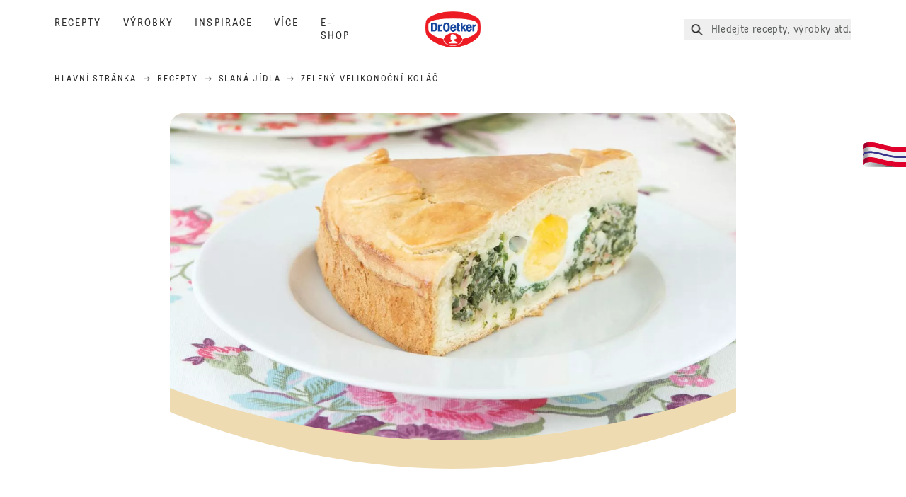

--- FILE ---
content_type: text/html; charset=utf-8
request_url: https://www.oetker.cz/receptare/r/zeleny-velikonocni-kolac
body_size: 71739
content:
<!DOCTYPE html><html lang="cs"><head><meta charSet="utf-8" data-next-head=""/><meta name="viewport" content="width=device-width" data-next-head=""/><title data-next-head="">Zelený velikonoční koláč | Dr. Oetker</title><meta name="robots" content="index,follow" data-next-head=""/><meta name="description" content="Zelený velikonoční koláč :
  Hodí se nejen na rychlou večeři, ale také jako pohoštění pro návštěvu.  " data-next-head=""/><meta property="og:title" content="Zelený velikonoční koláč | Dr. Oetker" data-next-head=""/><meta property="og:description" content="Zelený velikonoční koláč :
  Hodí se nejen na rychlou večeři, ale také jako pohoštění pro návštěvu.  " data-next-head=""/><meta property="og:url" content="https://www.oetker.cz/receptare/r/zeleny-velikonocni-kolac" data-next-head=""/><meta property="og:type" content="website" data-next-head=""/><meta property="og:image" content="https://recipesblob.oetker.cz/assets/1b924a510ce84f6fb5bb0c3697254224/1272x764/zeleny-velikonocni-kolac_cz.jpg" data-next-head=""/><meta property="og:image:width" content="1272" data-next-head=""/><meta property="og:image:height" content="764" data-next-head=""/><meta property="og:locale" content="cs_CZ" data-next-head=""/><meta property="og:site_name" content="Dr. Oetker" data-next-head=""/><link rel="canonical" href="https://www.oetker.cz/receptare/r/zeleny-velikonocni-kolac" data-next-head=""/><link rel="icon" href="https://eu-central-1-droetker.graphassets.com/AVtdz8Pl3QxerK0kYX32fz/nMK9tQKiRECSGk6ioNRW" data-next-head=""/><link rel="apple-touch-icon" href="https://eu-central-1-droetker.graphassets.com/AVtdz8Pl3QxerK0kYX32fz/YhYgw7B4SqarLUQFRLHG" data-next-head=""/><link rel="preload" href="/assets/hygraph/AVtdz8Pl3QxerK0kYX32fz/2A6BCFSQn2gbCfXHZ75U" as="image" data-next-head=""/><meta name="google-site-verification" content="nQpneQ_eHYgm1YBDd6wD-dv6sqVMXj1o0X-98EcR-I4"/><link rel="preload" href="/_next/static/css/85d7eb65b36e73d8.css" as="style"/><link rel="preload" href="/_next/static/css/5a1ad3a6193b5da2.css" as="style"/><link rel="preload" href="/_next/static/css/8558076c5436e08f.css" as="style"/><link rel="preload" as="image" imageSrcSet="/assets/hygraph/AVtdz8Pl3QxerK0kYX32fz/compress=metadata:true/quality=value:75/output=format:webp/resize=width:320/cmdem9xh6dbl508vubmas66fo?opt 640w, /assets/hygraph/AVtdz8Pl3QxerK0kYX32fz/compress=metadata:true/quality=value:75/output=format:webp/resize=width:320/cmdem9xh6dbl508vubmas66fo?opt 1024w, /assets/hygraph/AVtdz8Pl3QxerK0kYX32fz/compress=metadata:true/quality=value:75/output=format:webp/resize=width:320/cmdem9xh6dbl508vubmas66fo?opt 1920w" imageSizes="(max-width: 768px) 33vw, (max-width: 1200px) 50vw, 100vw" data-next-head=""/><link rel="preload" as="image" imageSrcSet="/assets/recipes/assets/1b924a510ce84f6fb5bb0c3697254224/1272x764/zeleny-velikonocni-kolac_cz.webp 640w, /assets/recipes/assets/1b924a510ce84f6fb5bb0c3697254224/1272x764/zeleny-velikonocni-kolac_cz.webp 1024w, /assets/recipes/assets/1b924a510ce84f6fb5bb0c3697254224/1272x764/zeleny-velikonocni-kolac_cz.webp 1920w" imageSizes="(max-width: 768px) 33vw, (max-width: 1200px) 50vw, 100vw" data-next-head=""/><link rel="stylesheet" href="/_next/static/css/85d7eb65b36e73d8.css" data-n-g=""/><link rel="stylesheet" href="/_next/static/css/5a1ad3a6193b5da2.css"/><link rel="stylesheet" href="/_next/static/css/8558076c5436e08f.css"/><noscript data-n-css=""></noscript><script defer="" noModule="" src="/_next/static/chunks/polyfills-42372ed130431b0a.js"></script><script src="https://privacy-proxy.usercentrics.eu/latest/uc-block.bundle.js" defer="" data-nscript="beforeInteractive"></script><script defer="" src="/_next/static/chunks/2548.292e3cea20d5c8bd.js"></script><script defer="" src="/_next/static/chunks/1654.310fcfc606810e9f.js"></script><script defer="" src="/_next/static/chunks/1241.a341af0a4a90fcef.js"></script><script defer="" src="/_next/static/chunks/1116.3e0cc1793eeef726.js"></script><script defer="" src="/_next/static/chunks/9040.2c2e3ede26296554.js"></script><script defer="" src="/_next/static/chunks/5970.8b7e1367dd32741c.js"></script><script defer="" src="/_next/static/chunks/7957.709ef91b132c674e.js"></script><script defer="" src="/_next/static/chunks/8614.677268dc856b7bf4.js"></script><script defer="" src="/_next/static/chunks/7013.9eb828aa1b1c45e5.js"></script><script defer="" src="/_next/static/chunks/3556.64e7b34f6a0a36b7.js"></script><script defer="" src="/_next/static/chunks/6700.0b0d8ebb5c9f8092.js"></script><script defer="" src="/_next/static/chunks/8939.5283a781fab5f069.js"></script><script defer="" src="/_next/static/chunks/7930.90167c301d970248.js"></script><script defer="" src="/_next/static/chunks/7191.ae0d1fca68e85ae2.js"></script><script defer="" src="/_next/static/chunks/4809-7f0da6631f9384af.js"></script><script defer="" src="/_next/static/chunks/757.c91b27be6fa18196.js"></script><script defer="" src="/_next/static/chunks/6239.741098a71f95918d.js"></script><script defer="" src="/_next/static/chunks/3321.2bb5d7c3e98133e5.js"></script><script defer="" src="/_next/static/chunks/9572.1d0559c361ef1359.js"></script><script defer="" src="/_next/static/chunks/6221-d374e2d465136e8b.js"></script><script defer="" src="/_next/static/chunks/4627.938d8f0e296f90c7.js"></script><script defer="" src="/_next/static/chunks/3266-2dea26e18201b2b2.js"></script><script defer="" src="/_next/static/chunks/6564-635fd42934697eae.js"></script><script defer="" src="/_next/static/chunks/3905.15087124cdb2d676.js"></script><script defer="" src="/_next/static/chunks/1408.300180bc523a552d.js"></script><script defer="" src="/_next/static/chunks/2639.02c305b0618bf637.js"></script><script defer="" src="/_next/static/chunks/6129.7d6e9095bb147a56.js"></script><script defer="" src="/_next/static/chunks/5231.05bfdb9559e03189.js"></script><script defer="" src="/_next/static/chunks/4784.89ce8446c7b7e4aa.js"></script><script src="/_next/static/chunks/webpack-6d4dc97efc319005.js" defer=""></script><script src="/_next/static/chunks/framework-02167c0e55378b6a.js" defer=""></script><script src="/_next/static/chunks/main-6f0d6e183936e091.js" defer=""></script><script src="/_next/static/chunks/pages/_app-bda7e5c459113c77.js" defer=""></script><script src="/_next/static/chunks/5028-f9104b787d304abb.js" defer=""></script><script src="/_next/static/chunks/6823-08868ba76a28bcb6.js" defer=""></script><script src="/_next/static/chunks/1186-41496cb623c1ffea.js" defer=""></script><script src="/_next/static/chunks/1716-606d374ff0149a8b.js" defer=""></script><script src="/_next/static/chunks/1040-6d99cb29dd20cc23.js" defer=""></script><script src="/_next/static/chunks/8823-1b1f5d42a0c825d3.js" defer=""></script><script src="/_next/static/chunks/7110-2e5808047ced3f14.js" defer=""></script><script src="/_next/static/chunks/8851-714de3639355ce9f.js" defer=""></script><script src="/_next/static/chunks/2326-74c3af5f9245f293.js" defer=""></script><script src="/_next/static/chunks/2238-0ea63580e1c2f254.js" defer=""></script><script src="/_next/static/chunks/7517-ddc234517cb2e636.js" defer=""></script><script src="/_next/static/chunks/1461-c682d87b6791a896.js" defer=""></script><script src="/_next/static/chunks/8522-f55975a68249b79a.js" defer=""></script><script src="/_next/static/chunks/pages/recipes/r/%5Bslug%5D-95d0a70215ee5720.js" defer=""></script><script src="/_next/static/local/_buildManifest.js" defer=""></script><script src="/_next/static/local/_ssgManifest.js" defer=""></script><style id="__jsx-364258379">:root{--font-neutral:'MomentsText', 'MomentsText Fallback';--font-primary:'MomentsDisplay', 'MomentsDisplay Fallback';--font-secondary:'AugustScript', 'AugustScript Fallback'}</style></head><body class="relative"><link rel="preload" as="image" imageSrcSet="/assets/recipes/assets/1b924a510ce84f6fb5bb0c3697254224/1272x764/zeleny-velikonocni-kolac_cz.webp 640w, /assets/recipes/assets/1b924a510ce84f6fb5bb0c3697254224/1272x764/zeleny-velikonocni-kolac_cz.webp 1024w, /assets/recipes/assets/1b924a510ce84f6fb5bb0c3697254224/1272x764/zeleny-velikonocni-kolac_cz.webp 1920w" imageSizes="(max-width: 768px) 33vw, (max-width: 1200px) 50vw, 100vw"/><link rel="preload" as="image" imageSrcSet="/assets/hygraph/AVtdz8Pl3QxerK0kYX32fz/compress=metadata:true/quality=value:75/output=format:webp/resize=width:320/cmdem9xh6dbl508vubmas66fo?opt 640w, /assets/hygraph/AVtdz8Pl3QxerK0kYX32fz/compress=metadata:true/quality=value:75/output=format:webp/resize=width:320/cmdem9xh6dbl508vubmas66fo?opt 1024w, /assets/hygraph/AVtdz8Pl3QxerK0kYX32fz/compress=metadata:true/quality=value:75/output=format:webp/resize=width:320/cmdem9xh6dbl508vubmas66fo?opt 1920w" imageSizes="(max-width: 768px) 33vw, (max-width: 1200px) 50vw, 100vw"/><link rel="preload" as="image" href="/assets/hygraph/AVtdz8Pl3QxerK0kYX32fz/2A6BCFSQn2gbCfXHZ75U"/><div id="__next"><div class=""><style>
    #nprogress {
      pointer-events: none;
    }
    #nprogress .bar {
      background: #29D;
      position: fixed;
      z-index: 9999;
      top: 0;
      left: 0;
      width: 100%;
      height: 3px;
    }
    #nprogress .peg {
      display: block;
      position: absolute;
      right: 0px;
      width: 100px;
      height: 100%;
      box-shadow: 0 0 10px #29D, 0 0 5px #29D;
      opacity: 1;
      -webkit-transform: rotate(3deg) translate(0px, -4px);
      -ms-transform: rotate(3deg) translate(0px, -4px);
      transform: rotate(3deg) translate(0px, -4px);
    }
    #nprogress .spinner {
      display: block;
      position: fixed;
      z-index: 1031;
      top: 15px;
      right: 15px;
    }
    #nprogress .spinner-icon {
      width: 18px;
      height: 18px;
      box-sizing: border-box;
      border: solid 2px transparent;
      border-top-color: #29D;
      border-left-color: #29D;
      border-radius: 50%;
      -webkit-animation: nprogresss-spinner 400ms linear infinite;
      animation: nprogress-spinner 400ms linear infinite;
    }
    .nprogress-custom-parent {
      overflow: hidden;
      position: relative;
    }
    .nprogress-custom-parent #nprogress .spinner,
    .nprogress-custom-parent #nprogress .bar {
      position: absolute;
    }
    @-webkit-keyframes nprogress-spinner {
      0% {
        -webkit-transform: rotate(0deg);
      }
      100% {
        -webkit-transform: rotate(360deg);
      }
    }
    @keyframes nprogress-spinner {
      0% {
        transform: rotate(0deg);
      }
      100% {
        transform: rotate(360deg);
      }
    }
  </style><a href="https://www.oetker.cz/pomoc/kontakt"><div class="cursor-pointer fixed top-[38px] right-[8px] z-21 -rotate-90 w-[51px] h-[30px] md:w-[61px] md:h-[36px] md:right-0 md:top-[200px] md:rotate-0 transform print:hidden"><img alt="Flag" loading="lazy" width="61" height="36" decoding="async" data-nimg="1" style="color:transparent" srcSet="/_next/static/media/tab.f43c6126.svg?w=64&amp;q=75 1x, /_next/static/media/tab.f43c6126.svg?w=128&amp;q=75 2x" src="/_next/static/media/tab.f43c6126.svg?w=128&amp;q=75"/></div></a><div class="sc-65d476a3-0 eyXIwc sticky top-0 z-50 bg-white h-header print:hidden"></div><div class="max-w-6xl mx-auto"><div itemScope="" itemType="https://schema.org/Recipe" class="max-w-6xl mx-auto print:hidden"><meta itemProp="author" content="Dr. Oetker"/><meta itemProp="image" content="/assets/recipes/assets/1b924a510ce84f6fb5bb0c3697254224/1272x764/zeleny-velikonocni-kolac_cz.webp"/><div class="relative"><nav itemScope="" itemType="https://schema.org/BreadcrumbList" data-print="hide" role="navigation" aria-label="Breadcrumb"><ol class="z-45 w-full bg-none md:pt-6 pt-22px pl-20px flex justify-start items-center md:px-small md:flex-wrap md:items-start md:content-start md:h-14 md:flex md:mb-22px bg-breadcrumbs-light absolute"><li itemProp="itemListElement" itemScope="" itemType="https://schema.org/ListItem" class="hidden md:flex ml-0 p-0 before:content-none"><a href="https://www.oetker.cz/"><div class="hover:after:w-[98%] hover:after:left-[1%] focus:after:w-[98%] focus:after:left-[1%] relative after:content-[&#x27;&#x27;] after:absolute after:block after:w-[0%] after:transition-all after:duration-[0.5s] after:border-b-white after:border-b after:border-solid after:left-2/4 after:-bottom-px text-darkgray after:border-b-black cursor-pointer" itemProp="item"><div class="m-0 p-0 block text-style-leadxs whitespace-no-wrap" itemProp="name">Hlavní stránka </div></div></a><meta itemProp="position" content="1"/></li><li itemProp="itemListElement" itemScope="" itemType="https://schema.org/ListItem" class="hidden md:flex ml-0 p-0 before:content-none"><div class="transform rotate-180 origin-center mx-2.5 flex items-start md:transform-none mt-1"><svg width="9" height="7" viewBox="0 0 9 7" fill="none" xmlns="http://www.w3.org/2000/svg"><path d="M5.76172 0.515625L5.37109 0.90625C5.29297 1.00391 5.29297 1.14062 5.39062 1.23828L6.95312 2.74219H0.234375C0.0976562 2.74219 0 2.85938 0 2.97656V3.52344C0 3.66016 0.0976562 3.75781 0.234375 3.75781H6.95312L5.39062 5.28125C5.29297 5.37891 5.29297 5.51562 5.37109 5.61328L5.76172 6.00391C5.85938 6.08203 5.99609 6.08203 6.09375 6.00391L8.67188 3.42578C8.75 3.32812 8.75 3.19141 8.67188 3.09375L6.09375 0.515625C5.99609 0.4375 5.85938 0.4375 5.76172 0.515625Z" fill="#5A5E5A"></path></svg></div><a href="https://www.oetker.cz/receptare"><div class="hover:after:w-[98%] hover:after:left-[1%] focus:after:w-[98%] focus:after:left-[1%] relative after:content-[&#x27;&#x27;] after:absolute after:block after:w-[0%] after:transition-all after:duration-[0.5s] after:border-b-white after:border-b after:border-solid after:left-2/4 after:-bottom-px text-darkgray after:border-b-black cursor-pointer" itemProp="item"><div class="m-0 p-0 block text-style-leadxs whitespace-no-wrap" itemProp="name">Recepty</div></div></a><meta itemProp="position" content="2"/></li><li itemProp="itemListElement" itemScope="" itemType="https://schema.org/ListItem" class="hidden md:flex ml-0 p-0 before:content-none"><div class="transform rotate-180 origin-center mx-2.5 flex items-start md:transform-none mt-1"><svg width="9" height="7" viewBox="0 0 9 7" fill="none" xmlns="http://www.w3.org/2000/svg"><path d="M5.76172 0.515625L5.37109 0.90625C5.29297 1.00391 5.29297 1.14062 5.39062 1.23828L6.95312 2.74219H0.234375C0.0976562 2.74219 0 2.85938 0 2.97656V3.52344C0 3.66016 0.0976562 3.75781 0.234375 3.75781H6.95312L5.39062 5.28125C5.29297 5.37891 5.29297 5.51562 5.37109 5.61328L5.76172 6.00391C5.85938 6.08203 5.99609 6.08203 6.09375 6.00391L8.67188 3.42578C8.75 3.32812 8.75 3.19141 8.67188 3.09375L6.09375 0.515625C5.99609 0.4375 5.85938 0.4375 5.76172 0.515625Z" fill="#5A5E5A"></path></svg></div><a href="https://www.oetker.cz/receptare/c/slana-jidla"><div class="hover:after:w-[98%] hover:after:left-[1%] focus:after:w-[98%] focus:after:left-[1%] relative after:content-[&#x27;&#x27;] after:absolute after:block after:w-[0%] after:transition-all after:duration-[0.5s] after:border-b-white after:border-b after:border-solid after:left-2/4 after:-bottom-px text-darkgray after:border-b-black cursor-pointer" itemProp="item"><div class="m-0 p-0 block text-style-leadxs whitespace-no-wrap" itemProp="name">Slaná jídla</div></div></a><meta itemProp="position" content="3"/></li><li itemProp="itemListElement" itemScope="" itemType="https://schema.org/ListItem" class="hidden md:flex ml-0 p-0 before:content-none"><div class="transform rotate-180 origin-center mx-2.5 flex items-start md:transform-none mt-1"><svg width="9" height="7" viewBox="0 0 9 7" fill="none" xmlns="http://www.w3.org/2000/svg"><path d="M5.76172 0.515625L5.37109 0.90625C5.29297 1.00391 5.29297 1.14062 5.39062 1.23828L6.95312 2.74219H0.234375C0.0976562 2.74219 0 2.85938 0 2.97656V3.52344C0 3.66016 0.0976562 3.75781 0.234375 3.75781H6.95312L5.39062 5.28125C5.29297 5.37891 5.29297 5.51562 5.37109 5.61328L5.76172 6.00391C5.85938 6.08203 5.99609 6.08203 6.09375 6.00391L8.67188 3.42578C8.75 3.32812 8.75 3.19141 8.67188 3.09375L6.09375 0.515625C5.99609 0.4375 5.85938 0.4375 5.76172 0.515625Z" fill="#5A5E5A"></path></svg></div><div class="hover:after:w-[98%] hover:after:left-[1%] focus:after:w-[98%] focus:after:left-[1%] relative after:content-[&#x27;&#x27;] after:absolute after:block after:w-[0%] after:transition-all after:duration-[0.5s] after:border-b-white after:border-b after:border-solid after:left-2/4 after:-bottom-px text-darkgray after:border-b-black after:hidden cursor-default" itemProp="item"><div class="m-0 p-0 block text-style-leadxs whitespace-no-wrap font-medium mb-4" itemProp="name">Zelený velikonoční koláč</div></div><meta itemProp="position" content="4"/></li><li itemProp="itemListElement" itemScope="" itemType="https://schema.org/ListItem" class="flex md:hidden ml-0 p-0 before:content-none"><div class="transform rotate-180 origin-center mx-2.5 flex items-start md:transform-none mt-1"><svg width="9" height="7" viewBox="0 0 9 7" fill="none" xmlns="http://www.w3.org/2000/svg"><path d="M5.76172 0.515625L5.37109 0.90625C5.29297 1.00391 5.29297 1.14062 5.39062 1.23828L6.95312 2.74219H0.234375C0.0976562 2.74219 0 2.85938 0 2.97656V3.52344C0 3.66016 0.0976562 3.75781 0.234375 3.75781H6.95312L5.39062 5.28125C5.29297 5.37891 5.29297 5.51562 5.37109 5.61328L5.76172 6.00391C5.85938 6.08203 5.99609 6.08203 6.09375 6.00391L8.67188 3.42578C8.75 3.32812 8.75 3.19141 8.67188 3.09375L6.09375 0.515625C5.99609 0.4375 5.85938 0.4375 5.76172 0.515625Z" fill="#5A5E5A"></path></svg></div><a href="https://www.oetker.cz/receptare/c/slana-jidla"><div class="hover:after:w-[98%] hover:after:left-[1%] focus:after:w-[98%] focus:after:left-[1%] relative after:content-[&#x27;&#x27;] after:absolute after:block after:w-[0%] after:transition-all after:duration-[0.5s] after:border-b-white after:border-b after:border-solid after:left-2/4 after:-bottom-px text-darkgray after:border-b-black cursor-pointer" itemProp="item"><div class="m-0 p-0 block text-style-leadxs whitespace-no-wrap font-medium mb-4" itemProp="name">Slaná jídla</div></div></a><meta itemProp="position" content="4"/></li></ol></nav></div><div class="absolute z-10 right-5 hidden md:block top-20 md:top-11" data-print="hide"><div id="social-sharing" class="w-min"><div class="p-b-1.5 w-[200px] flex flex-row-reverse select-none"><div class="iconShare inline-block cursor-pointer" role="button" tabindex="0" aria-label="Share"><svg xmlns="http://www.w3.org/2000/svg" fill="none" height="40" viewBox="0 0 40 40" width="40"><ellipse cx="20" cy="20" fill="#fff" rx="20" ry="20" transform="matrix(0 -1 1 0 0 40)"></ellipse><circle cx="20" cy="20" r="14.5" stroke="#292b29"></circle><path d="m23.0458 22.1367c-.6289 0-1.2031.2188-1.6406.5742l-2.8164-1.75c.0273-.1367.082-.4101.082-.5742 0-.1367-.0547-.4101-.082-.5469l2.8164-1.75c.4375.3555 1.0117.5469 1.6406.5469 1.4492 0 2.625-1.1484 2.625-2.625 0-1.4492-1.1758-2.625-2.625-2.625-1.4766 0-2.625 1.1758-2.625 2.625 0 .2188 0 .4102.0547.5742l-2.8164 1.75c-.4375-.3554-1.0117-.5742-1.6133-.5742-1.4766 0-2.625 1.1758-2.625 2.625 0 1.4766 1.1484 2.625 2.625 2.625.6016 0 1.1758-.1914 1.6133-.5469l2.8164 1.75c-.0273.1368-.0547.4102-.0547.5469 0 1.4766 1.1484 2.625 2.625 2.625 1.4492 0 2.625-1.1484 2.625-2.625 0-1.4492-1.1758-2.625-2.625-2.625z" fill="#292b29"></path></svg></div></div></div></div><div role="presentation" class="grid grid-cols-16 relative"><div class="md:mb-20 sc-76d7acd8-0 eeDmzR curve-mask-bottom"><div class="curve-mask-bottom"><div class="bg-center bg-cover w-full overflow-hidden items-center flex-col relative"><div class="relative w-full h-0 pb-[calc(50%+62px)]"><div class="w-full h-full absolute left-0 [&amp;_img]:h-full"><div class="relative w-full h-full "><img alt="Kousek zeleného velikonočního koláče s nadýchaným zlatavým těstem, náplní ze špenátu, masa a vejce na bílém talíři položeném na květovaném ubrusu" width="1920" height="800" decoding="async" data-nimg="1" class="bg-cover  [@media(min-width:768px)]:block " style="color:transparent" sizes="(max-width: 768px) 33vw, (max-width: 1200px) 50vw, 100vw" srcSet="/assets/recipes/assets/1b924a510ce84f6fb5bb0c3697254224/1272x764/zeleny-velikonocni-kolac_cz.webp 640w, /assets/recipes/assets/1b924a510ce84f6fb5bb0c3697254224/1272x764/zeleny-velikonocni-kolac_cz.webp 1024w, /assets/recipes/assets/1b924a510ce84f6fb5bb0c3697254224/1272x764/zeleny-velikonocni-kolac_cz.webp 1920w" src="/assets/recipes/assets/1b924a510ce84f6fb5bb0c3697254224/1272x764/zeleny-velikonocni-kolac_cz.webp"/></div></div></div></div></div></div></div><div style="cursor:url(&quot;data:image/svg+xml,%3Csvg width=&#x27;60&#x27; height=&#x27;60&#x27; viewBox=&#x27;0 0 60 60&#x27; fill=&#x27;none&#x27; xmlns=&#x27;http://www.w3.org/2000/svg&#x27;%3E%3Ccircle cx=&#x27;30&#x27; cy=&#x27;30&#x27; r=&#x27;30&#x27; fill=&#x27;%23A45A2A&#x27;/%3E%3Cpath d=&#x27;M29.6883 21.3281C29.6883 21.3281 29.6883 32.0081 29.6883 37.8281M29.6883 37.8281C29.6883 35.1668 32.1755 31.9733 34.9385 31.9733M29.6883 37.8281C29.6883 35.1668 27.2016 31.9733 24.4385 31.9733&#x27; stroke=&#x27;%23FFFFFF&#x27; stroke-linecap=&#x27;square&#x27;/%3E%3Cpath d=&#x27;M31.9249 7.11629L34.253 8.64937C35.0631 9.18282 36.0238 9.44025 36.9921 9.38331L39.7748 9.21966C41.1709 9.13755 42.4819 9.89445 43.1089 11.1446L44.3585 13.6363C44.7933 14.5033 45.4967 15.2067 46.3637 15.6415L48.8554 16.8911C50.1055 17.5181 50.8625 18.8291 50.7803 20.2252L50.6167 23.0079C50.5597 23.9762 50.8172 24.9369 51.3506 25.747L52.8837 28.0751C53.6529 29.2431 53.6529 30.7569 52.8837 31.9249L51.3506 34.253C50.8172 35.0631 50.5597 36.0238 50.6167 36.9921L50.7803 39.7748C50.8625 41.1709 50.1056 42.4819 48.8554 43.1089L46.3637 44.3585C45.4967 44.7933 44.7933 45.4967 44.3585 46.3637L43.1089 48.8554C42.4819 50.1055 41.1709 50.8625 39.7748 50.7803L36.9921 50.6167C36.0238 50.5597 35.0631 50.8172 34.253 51.3506L31.9249 52.8837C30.7569 53.6529 29.2431 53.6529 28.0751 52.8837L25.747 51.3506C24.9369 50.8172 23.9762 50.5597 23.0079 50.6167L20.2252 50.7803C18.8291 50.8625 17.5181 50.1055 16.8911 48.8554L15.6415 46.3637C15.2067 45.4967 14.5033 44.7933 13.6363 44.3585L11.1446 43.1089C9.89445 42.4819 9.13755 41.1709 9.21966 39.7748L9.38331 36.9921C9.44025 36.0238 9.18282 35.0631 8.64937 34.253L7.11629 31.9249C6.34711 30.7569 6.34711 29.2431 7.11629 28.0751L8.64937 25.747C9.18282 24.9369 9.44025 23.9762 9.38331 23.0079L9.21966 20.2252C9.13755 18.8291 9.89445 17.5181 11.1446 16.8911L13.6363 15.6415C14.5033 15.2067 15.2067 14.5033 15.6415 13.6363L16.8911 11.1446C17.5181 9.89445 18.8291 9.13755 20.2252 9.21966L23.0079 9.38331C23.9762 9.44025 24.9369 9.18282 25.747 8.64937L28.0751 7.11629C29.2431 6.34711 30.7569 6.34711 31.9249 7.11629Z&#x27; stroke=&#x27;%23FFFFFF&#x27; stroke-linejoin=&#x27;round&#x27;/%3E%3C/svg%3E%0A&quot;)      32 32,   pointer" class="pt-2.5 md:pt-11 w-auto flex justify-center text-center uppercase text-dark-brown" role="button" tabindex="0" aria-label="Scroll down"><svg class="relative -mt-11 md:hidden print:hidden" width="40" height="40" viewBox="0 0 40 40" fill="none" xmlns="http://www.w3.org/2000/svg"><circle cx="20" cy="20" r="20" fill="#A45A2A"></circle><path d="M19.7929 14.2188C19.7929 14.2188 19.7929 21.3387 19.7929 25.2188M19.7929 25.2188C19.7929 23.4446 21.451 21.3155 23.293 21.3155M19.7929 25.2188C19.7929 23.4446 18.1351 21.3155 16.293 21.3155" stroke="#ffffff" stroke-linecap="square"></path><path d="M34.338 17.626L34.7556 17.351L34.338 17.626L34.6337 18.0751C35.4029 19.2431 35.4029 20.7569 34.6337 21.9249L34.338 22.374C33.8046 23.1841 33.5471 24.1448 33.6041 25.1131L33.6356 25.6498C33.7177 27.0459 32.9608 28.3569 31.7107 28.9839L31.2301 29.2249C30.3631 29.6597 29.6597 30.3631 29.2249 31.2301L28.9839 31.7107C28.3569 32.9608 27.0459 33.7177 25.6498 33.6356L25.1131 33.6041C24.1448 33.5471 23.1841 33.8046 22.374 34.338L21.9249 34.6337C20.7569 35.4029 19.2431 35.4029 18.0751 34.6337L17.626 34.338L17.351 34.7556L17.626 34.338C16.8159 33.8046 15.8552 33.5471 14.8869 33.6041L14.3502 33.6356C12.9541 33.7177 11.6431 32.9608 11.0161 31.7107L10.7751 31.2301C10.3403 30.3631 9.63693 29.6597 8.7699 29.2249L8.2893 28.9839C7.03916 28.3569 6.28226 27.0459 6.36436 25.6498L6.39593 25.1131C6.45288 24.1448 6.19544 23.1841 5.66199 22.374L5.36629 21.9249C4.59711 20.7569 4.59711 19.2431 5.36629 18.0751L5.66199 17.626C6.19544 16.8159 6.45288 15.8552 6.39593 14.8869L6.36436 14.3502C6.28226 12.9541 7.03916 11.6431 8.2893 11.0161L8.7699 10.7751C9.63693 10.3403 10.3403 9.63693 10.7751 8.7699L11.0161 8.2893C11.6431 7.03916 12.9541 6.28226 14.3502 6.36436L14.8869 6.39593C15.8552 6.45288 16.8159 6.19544 17.626 5.66199L18.0751 5.36629C19.2431 4.59711 20.7569 4.59711 21.9249 5.36629L22.374 5.66199C23.1841 6.19544 24.1448 6.45288 25.1131 6.39593L25.6498 6.36436C27.0459 6.28226 28.3569 7.03916 28.9839 8.2893L29.2249 8.7699C29.6597 9.63693 30.3631 10.3403 31.2301 10.7751L31.7107 11.0161C32.9608 11.6431 33.7177 12.9541 33.6356 14.3502L33.6041 14.8869C33.5471 15.8552 33.8046 16.8159 34.338 17.626Z" stroke="#ffffff" stroke-linejoin="round"></path></svg></div><div class="px-small  2xl:px-medium 3xl:px-xlarge w-full"><div class="z-10 relative"><div data-print="margin-1-rem" class="mb-16 relative"><div data-print="hide" class="flex justify-center align-center leading-none mb-1 z-auto relative"><div class="align-center"><button class="block w-full" type="button"><span class="sr-only">Current rating 0.0. Click to rate.</span><div class="m-0 p-0 block text-style-leadxs flex justify-center align-center leading-4.5 md:mb-1 m-px items-center"><span aria-hidden="true" class="Star"><div class="p-1"><svg width="15" height="14" viewBox="0 0 15 14" fill="none" xmlns="http://www.w3.org/2000/svg" class="inline-block"><path d="M13.8813 4.69112L9.89061 4.11713L8.08661 0.481803C7.78595 -0.146862 6.85661 -0.174195 6.52862 0.481803L4.75195 4.11713L0.733966 4.69112C0.0233017 4.80046 -0.250031 5.67512 0.269301 6.19445L3.13929 9.00978L2.45596 12.9731C2.34663 13.6838 3.11196 14.2304 3.74062 13.9024L7.32128 12.0164L10.8746 13.9024C11.5033 14.2304 12.2686 13.6838 12.1593 12.9731L11.4759 9.00978L14.3459 6.19445C14.8653 5.67512 14.5919 4.80046 13.8813 4.69112ZM10.5193 8.68178L11.2846 13.1098L7.32128 11.0324L3.33063 13.1098L4.09596 8.68178L0.870633 5.56579L5.32595 4.90979L7.32128 0.864469L9.28927 4.90979L13.7446 5.56579L10.5193 8.68178Z" fill="#5A5E5A"></path></svg></div></span><span aria-hidden="true" class="Star"><div class="p-1"><svg width="15" height="14" viewBox="0 0 15 14" fill="none" xmlns="http://www.w3.org/2000/svg" class="inline-block"><path d="M13.8813 4.69112L9.89061 4.11713L8.08661 0.481803C7.78595 -0.146862 6.85661 -0.174195 6.52862 0.481803L4.75195 4.11713L0.733966 4.69112C0.0233017 4.80046 -0.250031 5.67512 0.269301 6.19445L3.13929 9.00978L2.45596 12.9731C2.34663 13.6838 3.11196 14.2304 3.74062 13.9024L7.32128 12.0164L10.8746 13.9024C11.5033 14.2304 12.2686 13.6838 12.1593 12.9731L11.4759 9.00978L14.3459 6.19445C14.8653 5.67512 14.5919 4.80046 13.8813 4.69112ZM10.5193 8.68178L11.2846 13.1098L7.32128 11.0324L3.33063 13.1098L4.09596 8.68178L0.870633 5.56579L5.32595 4.90979L7.32128 0.864469L9.28927 4.90979L13.7446 5.56579L10.5193 8.68178Z" fill="#5A5E5A"></path></svg></div></span><span aria-hidden="true" class="Star"><div class="p-1"><svg width="15" height="14" viewBox="0 0 15 14" fill="none" xmlns="http://www.w3.org/2000/svg" class="inline-block"><path d="M13.8813 4.69112L9.89061 4.11713L8.08661 0.481803C7.78595 -0.146862 6.85661 -0.174195 6.52862 0.481803L4.75195 4.11713L0.733966 4.69112C0.0233017 4.80046 -0.250031 5.67512 0.269301 6.19445L3.13929 9.00978L2.45596 12.9731C2.34663 13.6838 3.11196 14.2304 3.74062 13.9024L7.32128 12.0164L10.8746 13.9024C11.5033 14.2304 12.2686 13.6838 12.1593 12.9731L11.4759 9.00978L14.3459 6.19445C14.8653 5.67512 14.5919 4.80046 13.8813 4.69112ZM10.5193 8.68178L11.2846 13.1098L7.32128 11.0324L3.33063 13.1098L4.09596 8.68178L0.870633 5.56579L5.32595 4.90979L7.32128 0.864469L9.28927 4.90979L13.7446 5.56579L10.5193 8.68178Z" fill="#5A5E5A"></path></svg></div></span><span aria-hidden="true" class="Star"><div class="p-1"><svg width="15" height="14" viewBox="0 0 15 14" fill="none" xmlns="http://www.w3.org/2000/svg" class="inline-block"><path d="M13.8813 4.69112L9.89061 4.11713L8.08661 0.481803C7.78595 -0.146862 6.85661 -0.174195 6.52862 0.481803L4.75195 4.11713L0.733966 4.69112C0.0233017 4.80046 -0.250031 5.67512 0.269301 6.19445L3.13929 9.00978L2.45596 12.9731C2.34663 13.6838 3.11196 14.2304 3.74062 13.9024L7.32128 12.0164L10.8746 13.9024C11.5033 14.2304 12.2686 13.6838 12.1593 12.9731L11.4759 9.00978L14.3459 6.19445C14.8653 5.67512 14.5919 4.80046 13.8813 4.69112ZM10.5193 8.68178L11.2846 13.1098L7.32128 11.0324L3.33063 13.1098L4.09596 8.68178L0.870633 5.56579L5.32595 4.90979L7.32128 0.864469L9.28927 4.90979L13.7446 5.56579L10.5193 8.68178Z" fill="#5A5E5A"></path></svg></div></span><span aria-hidden="true" class="Star"><div class="p-1"><svg width="15" height="14" viewBox="0 0 15 14" fill="none" xmlns="http://www.w3.org/2000/svg" class="inline-block"><path d="M13.8813 4.69112L9.89061 4.11713L8.08661 0.481803C7.78595 -0.146862 6.85661 -0.174195 6.52862 0.481803L4.75195 4.11713L0.733966 4.69112C0.0233017 4.80046 -0.250031 5.67512 0.269301 6.19445L3.13929 9.00978L2.45596 12.9731C2.34663 13.6838 3.11196 14.2304 3.74062 13.9024L7.32128 12.0164L10.8746 13.9024C11.5033 14.2304 12.2686 13.6838 12.1593 12.9731L11.4759 9.00978L14.3459 6.19445C14.8653 5.67512 14.5919 4.80046 13.8813 4.69112ZM10.5193 8.68178L11.2846 13.1098L7.32128 11.0324L3.33063 13.1098L4.09596 8.68178L0.870633 5.56579L5.32595 4.90979L7.32128 0.864469L9.28927 4.90979L13.7446 5.56579L10.5193 8.68178Z" fill="#5A5E5A"></path></svg></div></span></div><div class="m-0 p-0 block text-style-lead text-center md:mb-5 mb-3 text-gray-dark">0<!-- --> <!-- -->Hodnocení</div></button></div></div><h1 class="main-text-style-lg mb-5 text-center md:mb-8" itemProp="name">Zelený velikonoční koláč</h1><div data-print="margin-1-rem" class="flex flex-wrap justify-center align-center md:mb-8 items-center"><div class="m-0 p-0 block text-style-lead whitespace-nowrap mx-1.5 flex" itemProp="recipeYield"><svg width="18" height="18" viewBox="0 0 24 24" fill="none" xmlns="http://www.w3.org/2000/svg"><path d="M20.8889 11.5C20.6458 11.5 20.5069 11.4688 20.3681 11.4062C19.1528 8.28125 15.8889 6 12 6C8.07639 6 4.8125 8.28125 3.59722 11.4062C3.45833 11.4688 3.31944 11.5 3.11111 11.5C2.48611 11.5 2 11.9688 2 12.5C2 13.0625 2.48611 13.5 3.11111 13.5C4.22222 13.5 4.84722 13.0938 5.22917 12.8125C5.57639 12.5938 5.68056 12.5 6.0625 12.5C6.44444 12.5 6.54861 12.5938 6.89583 12.8125C7.27778 13.0938 7.90278 13.5 9.01389 13.5C10.125 13.5 10.75 13.0938 11.1667 12.8125C11.4792 12.5938 11.6181 12.5 12 12.5C12.3472 12.5 12.4861 12.5938 12.7986 12.8125C13.2153 13.0938 13.8403 13.5 14.9514 13.5C16.0625 13.5 16.6875 13.0938 17.1042 12.8125C17.4167 12.5938 17.5556 12.5 17.9028 12.5C18.2847 12.5 18.4236 12.5938 18.7361 12.8125C19.1528 13.0938 19.7778 13.5 20.8889 13.5C21.4792 13.5 22 13.0625 22 12.5C22 11.9688 21.4792 11.5 20.8889 11.5ZM9.15278 8.75L8.59722 9.75C8.49306 9.90625 8.28472 10 8.11111 10H8.07639C7.79861 10 7.52083 9.78125 7.52083 9.5C7.52083 9.4375 7.55556 9.34375 7.59028 9.28125L8.14583 8.28125C8.25 8.125 8.45833 8 8.63194 8C8.94444 8 9.22222 8.25 9.22222 8.5C9.22222 8.59375 9.1875 8.6875 9.15278 8.75ZM12.5556 9.5C12.5556 9.78125 12.2778 10 12 10C11.6875 10 11.4444 9.78125 11.4444 9.5V8.5C11.4444 8.25 11.6875 8 12 8C12.2778 8 12.5556 8.25 12.5556 8.5V9.5ZM16.1319 9.96875C16.0625 10 15.9583 10.0312 15.8542 10.0312C15.6806 10.0312 15.4722 9.90625 15.3681 9.75L14.8125 8.75C14.7778 8.6875 14.7778 8.59375 14.7778 8.53125C14.7778 8.25 15.0208 8.03125 15.3333 8.03125C15.5069 8.03125 15.7153 8.125 15.8194 8.28125L16.375 9.28125C16.4097 9.34375 16.4444 9.4375 16.4444 9.5C16.4444 9.6875 16.3056 9.875 16.1319 9.96875ZM17.4514 16.5H6.51389L5.54167 13.8438C5.125 14.0938 4.46528 14.3438 3.97917 14.4375L5.05556 17.3438C5.19444 17.7188 5.68056 18 6.13194 18H17.8333C18.2847 18 18.7708 17.7188 18.9097 17.3438L19.9861 14.4375C19.5347 14.3438 18.8403 14.0938 18.4236 13.8438L17.4514 16.5Z" fill="#292B29"></path></svg><span class="inline-block pl-1">12 porcí</span></div><span class="sc-b240f23c-2 dwXnCb inline-block"></span><div class="m-0 p-0 block text-style-lead whitespace-nowrap mx-1.5 flex"><svg width="13" height="13" viewBox="0 0 13 13" class="inline mx-px my-0 align-baseline" fill="none" xmlns="http://www.w3.org/2000/svg"><path d="M10.25 1.25C9.82812 1.27344 9.21875 1.46094 8.89062 1.71875C8.32812 0.992188 7.48438 0.5 6.5 0.5C5.51562 0.5 4.64844 0.992188 4.08594 1.71875C3.75781 1.46094 3.14844 1.25 2.72656 1.25C1.48438 1.25 0.476562 2.25781 0.476562 3.5C0.476562 3.5 0.476562 3.5 0.5 3.5C0.5 4.48438 2 8.75 2 8.75V11.75C2 12.1719 2.32812 12.5 2.75 12.5H10.25C10.6484 12.5 11 12.1719 11 11.75V8.75C11 8.75 12.5 4.48438 12.5 3.5C12.5 2.28125 11.4688 1.25 10.25 1.25ZM3.125 11.375V9.5H9.875V11.375H3.125ZM9.92188 8.375H9.24219L9.5 5.23438V5.21094C9.5 5.11719 9.40625 5.02344 9.3125 5.02344L8.9375 5H8.91406C8.82031 5 8.75 5.07031 8.75 5.16406L8.49219 8.39844H6.85156V5.1875C6.85156 5.09375 6.75781 5 6.66406 5H6.28906C6.17188 5 6.10156 5.09375 6.10156 5.1875V8.375H4.48438L4.22656 5.16406C4.22656 5.07031 4.15625 5 4.03906 5L3.66406 5.02344C3.57031 5.02344 3.47656 5.11719 3.47656 5.21094V5.23438L3.73438 8.375H3.05469C2.375 6.42969 1.625 4.01562 1.625 3.5C1.60156 3.5 1.60156 3.5 1.60156 3.5C1.60156 2.89062 2.11719 2.39844 2.72656 2.39844C2.9375 2.39844 3.24219 2.49219 3.40625 2.60938L4.32031 3.3125L5 2.39844C5.35156 1.90625 5.89062 1.625 6.5 1.625C7.08594 1.625 7.625 1.90625 7.97656 2.39844L8.65625 3.3125L9.57031 2.60938C9.73438 2.49219 10.0391 2.39844 10.25 2.39844C10.8594 2.39844 11.375 2.89062 11.375 3.5C11.3516 4.01562 10.625 6.42969 9.92188 8.375Z" fill="#292B29"></path></svg><span class="inline-block pl-1">Jednoduché</span></div><span class="sc-b240f23c-2 dwXnCb inline-block"></span><div class="m-0 p-0 block text-style-lead whitespace-nowrap mx-1.5 flex"><svg width="11" height="13" viewBox="0 0 11 13" class="inline mx-px my-0 align-baseline" xmlns="http://www.w3.org/2000/svg"><path d="M9.71094 4.8125L10.25 4.29688C10.3672 4.17969 10.3672 4.01562 10.25 3.89844L9.85156 3.5C9.73438 3.38281 9.57031 3.38281 9.45312 3.5L8.96094 3.99219C8.23438 3.33594 7.32031 2.91406 6.3125 2.79688V1.625H6.96875C7.10938 1.625 7.25 1.50781 7.25 1.34375V0.78125C7.25 0.640625 7.10938 0.5 6.96875 0.5H4.53125C4.36719 0.5 4.25 0.640625 4.25 0.78125V1.34375C4.25 1.50781 4.36719 1.625 4.53125 1.625H5.1875V2.79688C2.75 3.07812 0.875 5.14062 0.875 7.625C0.875 10.3203 3.05469 12.5 5.75 12.5C8.42188 12.5 10.625 10.3203 10.625 7.625C10.625 6.59375 10.2734 5.60938 9.71094 4.8125ZM5.75 11.375C3.66406 11.375 2 9.71094 2 7.625C2 5.5625 3.66406 3.875 5.75 3.875C7.8125 3.875 9.5 5.5625 9.5 7.625C9.5 9.71094 7.8125 11.375 5.75 11.375ZM6.03125 8.75C6.17188 8.75 6.3125 8.63281 6.3125 8.46875V5.28125C6.3125 5.14062 6.17188 5 6.03125 5H5.46875C5.30469 5 5.1875 5.14062 5.1875 5.28125V8.46875C5.1875 8.63281 5.30469 8.75 5.46875 8.75H6.03125Z" fill="#292B29"></path></svg><span class="inline-block pl-1">65 min</span></div></div><div data-print="hide" class="flex flex-wrap justify-center mx-5 md:mb-3"></div><div class="grid  lg:grid-cols-16 md:grid-cols-16 sm:grid-cols-4 gap-20 mb-5"><div class="col-span-1 col-span-2 lg:col-span-2 md:col-span-1 sm:col-span-1  "></div><div class="col-span-1 lg:col-span-12 md:col-span-12 sm:col-span-4  "><div class="m-0 p-0 block text-style-lg text-center mb-2 tracking-sm" id="recipe-details" itemProp="description" data-print="show">Hodí se nejen na rychlou večeři, ale také jako pohoštění pro návštěvu.</div><div data-print="hide" class="flex flex-wrap justify-center align-center my-8 items-center"><div class="h-px flex-grow bg-brown md:mr-5 hidden mmd:block"></div><span class="mr-3 mb-2 mmd:mb-0"><button id="plain-button" class="bg-white bg-opacity-0 border h-button rounded-full px-7 flex flex-row items-center flex-nowrap hover:shadow-md disabled:shadow-none disabled:border-0 disabled:cursor-not-allowed disabled:bg-opacity-100 focus:border-2 active:border-2 active:bg-opacity-100 active:bg-white" type="button"><div class="sm:pr-1 md:pr-2.5 flex text-black"><svg width="24" height="24" viewBox="0 0 24 24" fill="none" xmlns="http://www.w3.org/2000/svg"><path d="M15.9375 11.9688C15.5547 11.9688 15.2812 12.2695 15.2812 12.625C15.2812 13.0078 15.5547 13.2812 15.9375 13.2812C16.293 13.2812 16.5938 13.0078 16.5938 12.625C16.5938 12.2695 16.293 11.9688 15.9375 11.9688ZM16.8125 9.5625V7.48438C16.8125 7.15625 16.6484 6.80078 16.4023 6.55469L15.0078 5.16016C14.7617 4.91406 14.4062 4.75 14.0781 4.75H8.00781C7.54297 4.75 7.1875 5.16016 7.1875 5.625V9.5625C5.95703 9.5625 5 10.5469 5 11.75V15.25C5 15.4961 5.19141 15.6875 5.4375 15.6875H7.1875V18.3125C7.1875 18.5586 7.37891 18.75 7.625 18.75H16.375C16.5938 18.75 16.8125 18.5586 16.8125 18.3125V15.6875H18.5625C18.7812 15.6875 19 15.4961 19 15.25V11.75C19 10.5469 18.0156 9.5625 16.8125 9.5625ZM8.5 6.0625H13.75V7.375C13.75 7.62109 13.9414 7.8125 14.1875 7.8125H15.5V9.5625H8.5V6.0625ZM15.5 17.4375H8.5V15.6875H15.5V17.4375ZM17.6875 14.375H6.3125V11.75C6.3125 11.2852 6.69531 10.875 7.1875 10.875H16.8125C17.2773 10.875 17.6875 11.2852 17.6875 11.75V14.375Z" fill="#292B29"></path></svg></div><div class="m-0 p-0 block text-black">Tisk</div></button></span><div class="relative" role="button" tabindex="0" aria-label="Share"><button id="plain-button" class="bg-white bg-opacity-0 border h-button rounded-full px-7 flex flex-row items-center flex-nowrap hover:shadow-md disabled:shadow-none disabled:border-0 disabled:cursor-not-allowed disabled:bg-opacity-100 focus:border-2 active:border-2 active:bg-opacity-100 active:bg-white" type="button"><div class="sm:pr-1 md:pr-2.5 flex text-black"><svg width="24" height="24" viewBox="0 0 24 24" fill="none" xmlns="http://www.w3.org/2000/svg"><path d="M16 14.625C15.1875 14.625 14.4688 14.957 13.9062 15.5215L10.8438 13.4629C11.0312 12.8652 11.0312 12.168 10.8438 11.5703L13.9062 9.51172C14.4688 10.043 15.1875 10.375 16 10.375C17.6562 10.375 19 8.94727 19 7.1875C19 5.42773 17.6562 4 16 4C14.3438 4 13 5.42773 13 7.1875C13 7.51953 13.0312 7.85156 13.125 8.15039L10.0625 10.209C9.5 9.64453 8.78125 9.3125 8 9.3125C6.34375 9.3125 5 10.7402 5 12.5C5 14.2598 6.34375 15.6875 8 15.6875C8.78125 15.6875 9.5 15.3555 10.0625 14.8242L13.125 16.8828C13.0312 17.1816 13 17.5137 13 17.8125C13 19.5723 14.3438 21 16 21C17.6562 21 19 19.5723 19 17.8125C19 16.0527 17.6562 14.625 16 14.625ZM16 5.59375C16.8125 5.59375 17.5 6.32422 17.5 7.1875C17.5 8.08398 16.8125 8.78125 16 8.78125C15.1562 8.78125 14.5 8.08398 14.5 7.1875C14.5 6.32422 15.1562 5.59375 16 5.59375ZM8 14.0938C7.15625 14.0938 6.5 13.3965 6.5 12.5C6.5 11.6367 7.15625 10.9062 8 10.9062C8.8125 10.9062 9.5 11.6367 9.5 12.5C9.5 13.3965 8.8125 14.0938 8 14.0938ZM16 19.4062C15.1562 19.4062 14.5 18.709 14.5 17.8125C14.5 16.9492 15.1562 16.2188 16 16.2188C16.8125 16.2188 17.5 16.9492 17.5 17.8125C17.5 18.709 16.8125 19.4062 16 19.4062Z" fill="#292B29"></path></svg></div><div class="m-0 p-0 block text-black">Sdílet</div></button></div><div class="h-px flex-grow bg-brown md:mr-5 hidden mmd:block md:ml-5"></div></div></div><div class="col-span-1 col-span-2 lg:col-span-2 md:col-span-1 sm:col-span-1  "></div></div></div></div></div><div class="relative inline-block w-full bg-light-yellow md:mt-14" data-print="hide-child"><svg xmlns="http://www.w3.org/2000/svg" viewBox="0 0 624 28" data-print="hide" class="sc-91ead4a0-7 isYbHJ"><path fill="#FDF9F4" d="M16 203C7.16344 203 0 195.837 0 187V21.351C0 21.351 143.433 -1.4836e-05 313.3 0C483.167 1.48361e-05 624 21.3511 624 21.3511V187C624 195.837 616.836 203 608 203H16Z"></path></svg><div class="sc-91ead4a0-4 eBTzSr"><div id="inner-ingredients-tab-container"><div data-print="hide" class="sc-91ead4a0-12 chDWMM"><div class="sc-91ead4a0-13 bxFubp"><div class="main-text-style-xxxs sc-91ead4a0-14 eBLKeH" role="button">Přísady</div><div class="text-green-500 leading-6" data-print="hide-child"><svg width="4" height="5" viewBox="0 0 4 5" fill="none" xmlns="http://www.w3.org/2000/svg"><path d="M2 0.5625C0.929688 0.5625 0.0625 1.42969 0.0625 2.5C0.0625 3.57031 0.929688 4.4375 2 4.4375C3.07031 4.4375 3.9375 3.57031 3.9375 2.5C3.9375 1.42969 3.07031 0.5625 2 0.5625Z" fill="#E1B87F"></path></svg></div><div class="main-text-style-xxxs sc-91ead4a0-14 bBhrNc">Příprava</div></div><div class="sc-91ead4a0-15 cYXuKP"><div class="sc-91ead4a0-16 nrHB"></div></div></div><div class="px-small  2xl:px-medium 3xl:px-xlarge w-full"><div class="grid print-columns-16 lg:grid-cols-16 md:grid-cols-16 sm:grid-cols-4 gap-20 mb-5"><div class="col-span-1 lg:col-span-8 md:col-span-8 sm:col-span-4  print-col-span-8"><div data-print="show" class="sc-91ead4a0-9 gwTVDJ"><div data-print="show" class="sc-91ead4a0-10 fgCuUa"><div class="py-4 mb-4"><div><div class="main-text-style-md mb-6 md:mb-10">Na těsto</div><div class="mb-6 md:my-3"><div class="m-0 p-0 block text-style-md relative text-black pl-12"><div class="absolute h-0.5 w-6.5 left-0 top-3 bg-light-brown"></div><div>koláčová forma (Ø 28 cm)</div></div></div><div class="mb-6 md:my-3"><div class="m-0 p-0 block text-style-md relative text-black pl-12"><div class="absolute h-0.5 w-6.5 left-0 top-3 bg-light-brown"></div><div>váleček</div></div></div><div class="mb-6 md:my-3"><div class="m-0 p-0 block text-style-md relative text-black pl-12"><div class="absolute h-0.5 w-6.5 left-0 top-3 bg-light-brown"></div><div>sítko</div></div></div><div class="mb-6 md:my-3"><div class="m-0 p-0 block text-style-md relative text-black pl-12"><div class="absolute h-0.5 w-6.5 left-0 top-3 bg-light-brown"></div><div>mašlovačka</div></div></div></div><div class="ingredientWrapper mb-12 block"><h2 class="main-text-style-md mb-9 print:block print:overflow-visible print:h-auto print:max-h-none hidden md:block">Přísady</h2><div><div class="m-0 p-0 block text-style-lead ingredientText mb-2 mt-10 text-gray-500 print:break-inside-avoid print:relative">Na těsto</div><div itemProp="ingredients" class="ingredientText flex flex-col mmd:flex-row justify-start mb-3 print:break-inside-avoid print:relative"><div class="main-text-style-xxxs pr-2 whitespace-nowrap mmd:text-right min-w-[25%] mdd:w-2/6 lg:w-26pc llg:w-2/12 md:text-sm llg:text-lg print:break-inside-avoid print:relative">300 g</div><div class="m-0 p-0 block text-style-md flex items-end mdd:w-4/6 lg:w-10/12 print:break-inside-avoid print:relative break-all"> <!-- -->hladká mouka</div></div><div itemProp="ingredients" class="ingredientText flex flex-col mmd:flex-row justify-start mb-3 print:break-inside-avoid print:relative"><div class="main-text-style-xxxs pr-2 whitespace-nowrap mmd:text-right min-w-[25%] mdd:w-2/6 lg:w-26pc llg:w-2/12 md:text-sm llg:text-lg print:break-inside-avoid print:relative">1 balíček</div><div class="m-0 p-0 block text-style-md flex items-end mdd:w-4/6 lg:w-10/12 print:break-inside-avoid print:relative break-all"><a href="/produktu/p/drozdi" rel="noopener noreferrer" class="print:break-inside-avoid print:relative underline" target="_blank"> <!-- -->Droždí Dr. Oetker</a></div></div><div itemProp="ingredients" class="ingredientText flex flex-col mmd:flex-row justify-start mb-3 print:break-inside-avoid print:relative"><div class="main-text-style-xxxs pr-2 whitespace-nowrap mmd:text-right min-w-[25%] mdd:w-2/6 lg:w-26pc llg:w-2/12 md:text-sm llg:text-lg print:break-inside-avoid print:relative">1 KL</div><div class="m-0 p-0 block text-style-md flex items-end mdd:w-4/6 lg:w-10/12 print:break-inside-avoid print:relative break-all"> <!-- -->sůl</div></div><div itemProp="ingredients" class="ingredientText flex flex-col mmd:flex-row justify-start mb-3 print:break-inside-avoid print:relative"><div class="main-text-style-xxxs pr-2 whitespace-nowrap mmd:text-right min-w-[25%] mdd:w-2/6 lg:w-26pc llg:w-2/12 md:text-sm llg:text-lg print:break-inside-avoid print:relative">1 KL</div><div class="m-0 p-0 block text-style-md flex items-end mdd:w-4/6 lg:w-10/12 print:break-inside-avoid print:relative break-all"> <!-- -->cukr</div></div><div itemProp="ingredients" class="ingredientText flex flex-col mmd:flex-row justify-start mb-3 print:break-inside-avoid print:relative"><div class="main-text-style-xxxs pr-2 whitespace-nowrap mmd:text-right min-w-[25%] mdd:w-2/6 lg:w-26pc llg:w-2/12 md:text-sm llg:text-lg print:break-inside-avoid print:relative">200 ml</div><div class="m-0 p-0 block text-style-md flex items-end mdd:w-4/6 lg:w-10/12 print:break-inside-avoid print:relative break-all"> <!-- -->voda vlažná</div></div><div itemProp="ingredients" class="ingredientText flex flex-col mmd:flex-row justify-start mb-3 print:break-inside-avoid print:relative"><div class="main-text-style-xxxs pr-2 whitespace-nowrap mmd:text-right min-w-[25%] mdd:w-2/6 lg:w-26pc llg:w-2/12 md:text-sm llg:text-lg print:break-inside-avoid print:relative">3 PL</div><div class="m-0 p-0 block text-style-md flex items-end mdd:w-4/6 lg:w-10/12 print:break-inside-avoid print:relative break-all"> <!-- -->olivový olej</div></div></div><div><div class="m-0 p-0 block text-style-lead ingredientText mb-2 mt-10 text-gray-500 print:break-inside-avoid print:relative">Na náplň</div><div itemProp="ingredients" class="ingredientText flex flex-col mmd:flex-row justify-start mb-3 print:break-inside-avoid print:relative"><div class="main-text-style-xxxs pr-2 whitespace-nowrap mmd:text-right min-w-[25%] mdd:w-2/6 lg:w-26pc llg:w-2/12 md:text-sm llg:text-lg print:break-inside-avoid print:relative">200 g</div><div class="m-0 p-0 block text-style-md flex items-end mdd:w-4/6 lg:w-10/12 print:break-inside-avoid print:relative break-all"> <!-- -->špenát listový</div></div><div itemProp="ingredients" class="ingredientText flex flex-col mmd:flex-row justify-start mb-3 print:break-inside-avoid print:relative"><div class="main-text-style-xxxs pr-2 whitespace-nowrap mmd:text-right min-w-[25%] mdd:w-2/6 lg:w-26pc llg:w-2/12 md:text-sm llg:text-lg print:break-inside-avoid print:relative">250 g</div><div class="m-0 p-0 block text-style-md flex items-end mdd:w-4/6 lg:w-10/12 print:break-inside-avoid print:relative break-all"> <!-- -->měkký sýr (např. Lučina)</div></div><div itemProp="ingredients" class="ingredientText flex flex-col mmd:flex-row justify-start mb-3 print:break-inside-avoid print:relative"><div class="main-text-style-xxxs pr-2 whitespace-nowrap mmd:text-right min-w-[25%] mdd:w-2/6 lg:w-26pc llg:w-2/12 md:text-sm llg:text-lg print:break-inside-avoid print:relative">2 ks</div><div class="m-0 p-0 block text-style-md flex items-end mdd:w-4/6 lg:w-10/12 print:break-inside-avoid print:relative break-all"> <!-- -->vejce slepičí + 1 rohlík</div></div><div itemProp="ingredients" class="ingredientText flex flex-col mmd:flex-row justify-start mb-3 print:break-inside-avoid print:relative"><div class="main-text-style-xxxs pr-2 whitespace-nowrap mmd:text-right min-w-[25%] mdd:w-2/6 lg:w-26pc llg:w-2/12 md:text-sm llg:text-lg print:break-inside-avoid print:relative">250 g</div><div class="m-0 p-0 block text-style-md flex items-end mdd:w-4/6 lg:w-10/12 print:break-inside-avoid print:relative break-all"> <!-- -->anglická slanina</div></div><div itemProp="ingredients" class="ingredientText flex flex-col mmd:flex-row justify-start mb-3 print:break-inside-avoid print:relative"><div class="main-text-style-xxxs pr-2 whitespace-nowrap mmd:text-right min-w-[25%] mdd:w-2/6 lg:w-26pc llg:w-2/12 md:text-sm llg:text-lg print:break-inside-avoid print:relative">3 stroužky</div><div class="m-0 p-0 block text-style-md flex items-end mdd:w-4/6 lg:w-10/12 print:break-inside-avoid print:relative break-all"> <!-- -->česnek</div></div><div itemProp="ingredients" class="ingredientText flex flex-col mmd:flex-row justify-start mb-3 print:break-inside-avoid print:relative"><div class="main-text-style-xxxs pr-2 whitespace-nowrap mmd:text-right min-w-[25%] mdd:w-2/6 lg:w-26pc llg:w-2/12 md:text-sm llg:text-lg print:break-inside-avoid print:relative">3 zarovnané PL</div><div class="m-0 p-0 block text-style-md flex items-end mdd:w-4/6 lg:w-10/12 print:break-inside-avoid print:relative break-all"> <!-- -->sýr strouhaný</div></div><div itemProp="ingredients" class="ingredientText flex flex-col mmd:flex-row justify-start mb-3 print:break-inside-avoid print:relative"><div class="main-text-style-xxxs pr-2 whitespace-nowrap mmd:text-right min-w-[25%] mdd:w-2/6 lg:w-26pc llg:w-2/12 md:text-sm llg:text-lg print:break-inside-avoid print:relative">1 zarovnaná KL</div><div class="m-0 p-0 block text-style-md flex items-end mdd:w-4/6 lg:w-10/12 print:break-inside-avoid print:relative break-all"> <!-- -->sůl</div></div><div itemProp="ingredients" class="ingredientText flex flex-col mmd:flex-row justify-start mb-3 print:break-inside-avoid print:relative"><div class="main-text-style-xxxs pr-2 whitespace-nowrap mmd:text-right min-w-[25%] mdd:w-2/6 lg:w-26pc llg:w-2/12 md:text-sm llg:text-lg print:break-inside-avoid print:relative">0,5 KL</div><div class="m-0 p-0 block text-style-md flex items-end mdd:w-4/6 lg:w-10/12 print:break-inside-avoid print:relative break-all"> <!-- -->pepř</div></div><div itemProp="ingredients" class="ingredientText flex flex-col mmd:flex-row justify-start mb-3 print:break-inside-avoid print:relative"><div class="main-text-style-xxxs pr-2 whitespace-nowrap mmd:text-right min-w-[25%] mdd:w-2/6 lg:w-26pc llg:w-2/12 md:text-sm llg:text-lg print:break-inside-avoid print:relative">1 ks</div><div class="m-0 p-0 block text-style-md flex items-end mdd:w-4/6 lg:w-10/12 print:break-inside-avoid print:relative break-all"> <!-- -->vejce slepičí</div></div></div><div><div class="m-0 p-0 block text-style-lead ingredientText mb-2 mt-10 text-gray-500 print:break-inside-avoid print:relative">Na potření</div><div itemProp="ingredients" class="ingredientText flex flex-col mmd:flex-row justify-start mb-3 print:break-inside-avoid print:relative"><div class="main-text-style-xxxs pr-2 whitespace-nowrap mmd:text-right min-w-[25%] mdd:w-2/6 lg:w-26pc llg:w-2/12 md:text-sm llg:text-lg print:break-inside-avoid print:relative">1 ks</div><div class="m-0 p-0 block text-style-md flex items-end mdd:w-4/6 lg:w-10/12 print:break-inside-avoid print:relative break-all"> <!-- -->vejce slepičí</div></div></div></div><div class="block"><h2 class="main-text-style-md sc-b2a95a0-0 caWIZy">Zobrazit výrobky</h2><div class="sc-b2a95a0-1 NgtKZ"><span class="sc-9e9297d0-0 bRYQvG md:inline-block cursor-pointer"><a href="/produktu/p/drozdi" rel="noopener noreferrer" target="_blank"><div class="sc-b2a95a0-2 JMsfr"><div class="relative w-full h-full "><img alt="Droždí Dr. Oetker" decoding="async" data-nimg="fill" class=" hidden [@media(max-width:767px)]:block " style="position:absolute;height:100%;width:100%;left:0;top:0;right:0;bottom:0;color:transparent" sizes="(max-width: 768px) 33vw, (max-width: 1200px) 50vw, 100vw" srcSet="/assets/hygraph/AVtdz8Pl3QxerK0kYX32fz/compress=metadata:true/quality=value:75/output=format:webp/resize=width:320/cmdem9xh6dbl508vubmas66fo?opt 640w, /assets/hygraph/AVtdz8Pl3QxerK0kYX32fz/compress=metadata:true/quality=value:75/output=format:webp/resize=width:320/cmdem9xh6dbl508vubmas66fo?opt 1024w, /assets/hygraph/AVtdz8Pl3QxerK0kYX32fz/compress=metadata:true/quality=value:75/output=format:webp/resize=width:320/cmdem9xh6dbl508vubmas66fo?opt 1920w" src="/assets/hygraph/AVtdz8Pl3QxerK0kYX32fz/compress=metadata:true/quality=value:75/output=format:webp/resize=width:320/cmdem9xh6dbl508vubmas66fo?opt"/><img alt="Droždí Dr. Oetker" loading="lazy" decoding="async" data-nimg="fill" class=" hidden [@media(min-width:768px)]:block " style="position:absolute;height:100%;width:100%;left:0;top:0;right:0;bottom:0;color:transparent" sizes="(max-width: 768px) 33vw, (max-width: 1200px) 50vw, 100vw" srcSet="/assets/hygraph/AVtdz8Pl3QxerK0kYX32fz/compress=metadata:true/quality=value:75/output=format:webp/resize=width:443/cmdem9xh6dbl508vubmas66fo?opt 640w, /assets/hygraph/AVtdz8Pl3QxerK0kYX32fz/compress=metadata:true/quality=value:75/output=format:webp/resize=width:443/cmdem9xh6dbl508vubmas66fo?opt 1024w, /assets/hygraph/AVtdz8Pl3QxerK0kYX32fz/compress=metadata:true/quality=value:75/output=format:webp/resize=width:443/cmdem9xh6dbl508vubmas66fo?opt 1920w" src="/assets/hygraph/AVtdz8Pl3QxerK0kYX32fz/compress=metadata:true/quality=value:75/output=format:webp/resize=width:443/cmdem9xh6dbl508vubmas66fo?opt"/></div></div><span>Droždí Dr. Oetker</span></a></span></div></div></div><div class="mt-10"></div></div></div></div><div class="col-span-1 lg:col-span-8 md:col-span-8 sm:col-span-4  print-col-span-8"><div itemProp="recipeInstructions" data-print="show" class="sc-91ead4a0-11 bbAQhH recipeInstructions" tabindex="0"><div class="hidden md:block" data-print="show"><h2 class="main-text-style-md">Příprava<!-- -->:</h2></div><div class="flex my-10"><div class="mr-3 md:mr-8"><svg width="24" height="24" viewBox="0 0 24 24" fill="none" xmlns="http://www.w3.org/2000/svg"><path d="M18.2539 9.46875L19.0625 8.69531C19.2383 8.51953 19.2383 8.27344 19.0625 8.09766L18.4648 7.5C18.2891 7.32422 18.043 7.32422 17.8672 7.5L17.1289 8.23828C16.0391 7.25391 14.668 6.62109 13.1562 6.44531V4.6875H14.1406C14.3516 4.6875 14.5625 4.51172 14.5625 4.26562V3.42188C14.5625 3.21094 14.3516 3 14.1406 3H10.4844C10.2383 3 10.0625 3.21094 10.0625 3.42188V4.26562C10.0625 4.51172 10.2383 4.6875 10.4844 4.6875H11.4688V6.44531C7.8125 6.86719 5 9.96094 5 13.6875C5 17.7305 8.26953 21 12.3125 21C16.3203 21 19.625 17.7305 19.625 13.6875C19.625 12.1406 19.0977 10.6641 18.2539 9.46875ZM12.3125 19.3125C9.18359 19.3125 6.6875 16.8164 6.6875 13.6875C6.6875 10.5938 9.18359 8.0625 12.3125 8.0625C15.4062 8.0625 17.9375 10.5938 17.9375 13.6875C17.9375 16.8164 15.4062 19.3125 12.3125 19.3125ZM12.7344 15.375C12.9453 15.375 13.1562 15.1992 13.1562 14.9531V10.1719C13.1562 9.96094 12.9453 9.75 12.7344 9.75H11.8906C11.6445 9.75 11.4688 9.96094 11.4688 10.1719V14.9531C11.4688 15.1992 11.6445 15.375 11.8906 15.375H12.7344Z" fill="#292B29"></path></svg></div><div class="mt-1 md:mt-0.5"><div class="whitespace-nowrap flex mb-2.5 items-center"><div class="m-0 p-0 block text-style-lead whitespace-nowrap mr-1">Celkem<!-- -->:</div><meta itemProp="totalTime" content="PT65M"/><div class="m-0 p-0 block text-style-link whitespace-nowrap">65<!-- --> <!-- -->min</div></div><div class="whitespace-nowrap flex mb-2.5 items-center"><div class="m-0 p-0 block text-style-lead whitespace-nowrap mr-1">Příprava <!-- -->:</div><meta itemProp="totalTime" content="PT20M"/><div class="m-0 p-0 block text-style-link whitespace-nowrap">20<!-- --> <!-- -->min</div><div class="text-xxs leading-none relative ml-2 mr-3"><svg width="8.5" height="8.5" xmlns="http://www.w3.org/2000/svg" viewBox="0 0 512 512"><path fill="currentColor" d="M256 8C119 8 8 119 8 256s111 248 248 248 248-111 248-248S393 8 256 8z"></path></svg></div><div class="m-0 p-0 block text-style-lead whitespace-nowrap mr-1">Doba pečení<!-- -->:</div><div class="m-0 p-0 block text-style-link whitespace-nowrap">45<!-- --> <!-- -->min</div></div></div></div><div class="preparation-blocks"><div><div class="flex border-b border-b-[#e1b87f] pt-[21px] preparation-blocks-steps break-inside-auto"><div class="w-20 break-inside-auto" data-index="1"><div class="relative mr-3 w-11 h-11 md:mr-10 break-inside-auto"><svg width="44" height="44" viewBox="0 0 40 40" fill="none" xmlns="http://www.w3.org/2000/svg" class="w-full h-auto"><circle cx="20" cy="20" r="20"></circle><path d="M34.338 17.626L34.7556 17.351L34.338 17.626L34.6337 18.0751C35.4029 19.2431 35.4029 20.7569 34.6337 21.9249L34.338 22.374C33.8046 23.1841 33.5471 24.1448 33.6041 25.1131L33.6356 25.6498C33.7177 27.0459 32.9608 28.3569 31.7107 28.9839L31.2301 29.2249C30.3631 29.6597 29.6597 30.3631 29.2249 31.2301L28.9839 31.7107C28.3569 32.9608 27.0459 33.7177 25.6498 33.6356L25.1131 33.6041C24.1448 33.5471 23.1841 33.8046 22.374 34.338L21.9249 34.6337C20.7569 35.4029 19.2431 35.4029 18.0751 34.6337L17.626 34.338L17.351 34.7556L17.626 34.338C16.8159 33.8046 15.8552 33.5471 14.8869 33.6041L14.3502 33.6356C12.9541 33.7177 11.6431 32.9608 11.0161 31.7107L10.7751 31.2301C10.3403 30.3631 9.63693 29.6597 8.7699 29.2249L8.2893 28.9839C7.03916 28.3569 6.28226 27.0459 6.36436 25.6498L6.39593 25.1131C6.45288 24.1448 6.19544 23.1841 5.66199 22.374L5.36629 21.9249C4.59711 20.7569 4.59711 19.2431 5.36629 18.0751L5.66199 17.626C6.19544 16.8159 6.45288 15.8552 6.39593 14.8869L6.36436 14.3502C6.28226 12.9541 7.03916 11.6431 8.2893 11.0161L8.7699 10.7751C9.63693 10.3403 10.3403 9.63693 10.7751 8.7699L11.0161 8.2893C11.6431 7.03916 12.9541 6.28226 14.3502 6.36436L14.8869 6.39593C15.8552 6.45288 16.8159 6.19544 17.626 5.66199L18.0751 5.36629C19.2431 4.59711 20.7569 4.59711 21.9249 5.36629L22.374 5.66199C23.1841 6.19544 24.1448 6.45288 25.1131 6.39593L25.6498 6.36436C27.0459 6.28226 28.3569 7.03916 28.9839 8.2893L29.2249 8.7699C29.6597 9.63693 30.3631 10.3403 31.2301 10.7751L31.7107 11.0161C32.9608 11.6431 33.7177 12.9541 33.6356 14.3502L33.6041 14.8869C33.5471 15.8552 33.8046 16.8159 34.338 17.626Z" stroke="#5A5E5A" stroke-linejoin="round"></path></svg><div class="main-text-style-xxxs absolute -inset-0 mt-px flex items-center justify-center">1</div></div></div><div><div class="main-text-style-sm mt-2 mb-4 md:mt-0">Příprava těsta</div><div class="mb-5 sm:mr-10 mt-2"><div><div class="w-full"><p class="text-base mb-5 step-links">Na přípravu těsta v míse smícháme mouku s droždím, solí a cukrem. Přidáme vodu a olej a ručně vypracujeme na hladké těsto. Těsto zakryjeme utěrkou a necháme ho na teplém místě asi hodinu kynout.&nbsp;Polovinu těsta vyválíme na placku o průměru 30 cm, vložíme do vymazané formy, po obvodu vytvoříme okraj.</p></div></div></div></div></div><div class="flex border-b border-b-[#e1b87f] pt-[21px] preparation-blocks-steps break-inside-auto"><div class="w-20 break-inside-auto" data-index="2"><div class="relative mr-3 w-11 h-11 md:mr-10 break-inside-auto"><svg width="44" height="44" viewBox="0 0 40 40" fill="none" xmlns="http://www.w3.org/2000/svg" class="w-full h-auto"><circle cx="20" cy="20" r="20"></circle><path d="M34.338 17.626L34.7556 17.351L34.338 17.626L34.6337 18.0751C35.4029 19.2431 35.4029 20.7569 34.6337 21.9249L34.338 22.374C33.8046 23.1841 33.5471 24.1448 33.6041 25.1131L33.6356 25.6498C33.7177 27.0459 32.9608 28.3569 31.7107 28.9839L31.2301 29.2249C30.3631 29.6597 29.6597 30.3631 29.2249 31.2301L28.9839 31.7107C28.3569 32.9608 27.0459 33.7177 25.6498 33.6356L25.1131 33.6041C24.1448 33.5471 23.1841 33.8046 22.374 34.338L21.9249 34.6337C20.7569 35.4029 19.2431 35.4029 18.0751 34.6337L17.626 34.338L17.351 34.7556L17.626 34.338C16.8159 33.8046 15.8552 33.5471 14.8869 33.6041L14.3502 33.6356C12.9541 33.7177 11.6431 32.9608 11.0161 31.7107L10.7751 31.2301C10.3403 30.3631 9.63693 29.6597 8.7699 29.2249L8.2893 28.9839C7.03916 28.3569 6.28226 27.0459 6.36436 25.6498L6.39593 25.1131C6.45288 24.1448 6.19544 23.1841 5.66199 22.374L5.36629 21.9249C4.59711 20.7569 4.59711 19.2431 5.36629 18.0751L5.66199 17.626C6.19544 16.8159 6.45288 15.8552 6.39593 14.8869L6.36436 14.3502C6.28226 12.9541 7.03916 11.6431 8.2893 11.0161L8.7699 10.7751C9.63693 10.3403 10.3403 9.63693 10.7751 8.7699L11.0161 8.2893C11.6431 7.03916 12.9541 6.28226 14.3502 6.36436L14.8869 6.39593C15.8552 6.45288 16.8159 6.19544 17.626 5.66199L18.0751 5.36629C19.2431 4.59711 20.7569 4.59711 21.9249 5.36629L22.374 5.66199C23.1841 6.19544 24.1448 6.45288 25.1131 6.39593L25.6498 6.36436C27.0459 6.28226 28.3569 7.03916 28.9839 8.2893L29.2249 8.7699C29.6597 9.63693 30.3631 10.3403 31.2301 10.7751L31.7107 11.0161C32.9608 11.6431 33.7177 12.9541 33.6356 14.3502L33.6041 14.8869C33.5471 15.8552 33.8046 16.8159 34.338 17.626Z" stroke="#5A5E5A" stroke-linejoin="round"></path></svg><div class="main-text-style-xxxs absolute -inset-0 mt-px flex items-center justify-center">2</div></div></div><div><div class="main-text-style-sm mt-2 mb-4 md:mt-0">Příprava náplně</div><div class="mb-5 sm:mr-10 mt-2"><div><div class="w-full"><p class="text-base mb-5 step-links">Na přípravu náplně opláchneme špenát na sítku, přelijeme horkou vodou a necháme odkapat. Do mísy nakrájíme na malé kousky rohlík, přidáme nasekaný špenát, tvarohový sýr, 2 vejce, slaninu nakrájenou na malé kousky, prolisovaný česnek, nastrouhaný sýr, sůl a pepř. Vše promícháme a rozetřeme do formy na těsto. Do náplně pomocí lžíce vytvoříme 3 důlky a do každého z nich vyklepneme vejce.</p></div></div></div></div></div><div class="flex border-b border-b-[#e1b87f] pt-[21px] preparation-blocks-steps break-inside-auto"><div class="w-20 break-inside-auto" data-index="3"><div class="relative mr-3 w-11 h-11 md:mr-10 break-inside-auto"><svg width="44" height="44" viewBox="0 0 40 40" fill="none" xmlns="http://www.w3.org/2000/svg" class="w-full h-auto"><circle cx="20" cy="20" r="20"></circle><path d="M34.338 17.626L34.7556 17.351L34.338 17.626L34.6337 18.0751C35.4029 19.2431 35.4029 20.7569 34.6337 21.9249L34.338 22.374C33.8046 23.1841 33.5471 24.1448 33.6041 25.1131L33.6356 25.6498C33.7177 27.0459 32.9608 28.3569 31.7107 28.9839L31.2301 29.2249C30.3631 29.6597 29.6597 30.3631 29.2249 31.2301L28.9839 31.7107C28.3569 32.9608 27.0459 33.7177 25.6498 33.6356L25.1131 33.6041C24.1448 33.5471 23.1841 33.8046 22.374 34.338L21.9249 34.6337C20.7569 35.4029 19.2431 35.4029 18.0751 34.6337L17.626 34.338L17.351 34.7556L17.626 34.338C16.8159 33.8046 15.8552 33.5471 14.8869 33.6041L14.3502 33.6356C12.9541 33.7177 11.6431 32.9608 11.0161 31.7107L10.7751 31.2301C10.3403 30.3631 9.63693 29.6597 8.7699 29.2249L8.2893 28.9839C7.03916 28.3569 6.28226 27.0459 6.36436 25.6498L6.39593 25.1131C6.45288 24.1448 6.19544 23.1841 5.66199 22.374L5.36629 21.9249C4.59711 20.7569 4.59711 19.2431 5.36629 18.0751L5.66199 17.626C6.19544 16.8159 6.45288 15.8552 6.39593 14.8869L6.36436 14.3502C6.28226 12.9541 7.03916 11.6431 8.2893 11.0161L8.7699 10.7751C9.63693 10.3403 10.3403 9.63693 10.7751 8.7699L11.0161 8.2893C11.6431 7.03916 12.9541 6.28226 14.3502 6.36436L14.8869 6.39593C15.8552 6.45288 16.8159 6.19544 17.626 5.66199L18.0751 5.36629C19.2431 4.59711 20.7569 4.59711 21.9249 5.36629L22.374 5.66199C23.1841 6.19544 24.1448 6.45288 25.1131 6.39593L25.6498 6.36436C27.0459 6.28226 28.3569 7.03916 28.9839 8.2893L29.2249 8.7699C29.6597 9.63693 30.3631 10.3403 31.2301 10.7751L31.7107 11.0161C32.9608 11.6431 33.7177 12.9541 33.6356 14.3502L33.6041 14.8869C33.5471 15.8552 33.8046 16.8159 34.338 17.626Z" stroke="#5A5E5A" stroke-linejoin="round"></path></svg><div class="main-text-style-xxxs absolute -inset-0 mt-px flex items-center justify-center">3</div></div></div><div><div class="main-text-style-sm mt-2 mb-4 md:mt-0">Pečení</div><div class="mb-5 sm:mr-10 mt-2"><div><div class="w-full"><p class="text-base mb-5 step-links">Druhou polovinu těsta vyválíme na placku o průměru 27 cm, položíme na náplň, lehce přitiskneme a potřeme pomocí mašlovačky rozšlehaným vejcem. Vložíme do předehřáté trouby a pečeme.</p><p class="font-primary text-sm md:text-base tracking-wide font-bold">Doba pečení: asi 45 minut</p><p class="font-primary text-sm md:text-base tracking-wide font-bold">Elektrická trouba<!-- -->:<!-- --> <!-- -->180 °C</p><p class="font-primary text-sm md:text-base tracking-wide font-bold">Horkovzdušná trouba<!-- -->:<!-- --> <!-- -->160 °C</p></div></div></div></div></div><div class="flex border-b border-b-[#e1b87f] pt-[21px] preparation-blocks-steps break-inside-auto"><div class="w-20 break-inside-auto" data-index="4"><div class="relative mr-3 w-11 h-11 md:mr-10 break-inside-auto"><svg width="44" height="44" viewBox="0 0 40 40" fill="none" xmlns="http://www.w3.org/2000/svg" class="w-full h-auto"><circle cx="20" cy="20" r="20"></circle><path d="M34.338 17.626L34.7556 17.351L34.338 17.626L34.6337 18.0751C35.4029 19.2431 35.4029 20.7569 34.6337 21.9249L34.338 22.374C33.8046 23.1841 33.5471 24.1448 33.6041 25.1131L33.6356 25.6498C33.7177 27.0459 32.9608 28.3569 31.7107 28.9839L31.2301 29.2249C30.3631 29.6597 29.6597 30.3631 29.2249 31.2301L28.9839 31.7107C28.3569 32.9608 27.0459 33.7177 25.6498 33.6356L25.1131 33.6041C24.1448 33.5471 23.1841 33.8046 22.374 34.338L21.9249 34.6337C20.7569 35.4029 19.2431 35.4029 18.0751 34.6337L17.626 34.338L17.351 34.7556L17.626 34.338C16.8159 33.8046 15.8552 33.5471 14.8869 33.6041L14.3502 33.6356C12.9541 33.7177 11.6431 32.9608 11.0161 31.7107L10.7751 31.2301C10.3403 30.3631 9.63693 29.6597 8.7699 29.2249L8.2893 28.9839C7.03916 28.3569 6.28226 27.0459 6.36436 25.6498L6.39593 25.1131C6.45288 24.1448 6.19544 23.1841 5.66199 22.374L5.36629 21.9249C4.59711 20.7569 4.59711 19.2431 5.36629 18.0751L5.66199 17.626C6.19544 16.8159 6.45288 15.8552 6.39593 14.8869L6.36436 14.3502C6.28226 12.9541 7.03916 11.6431 8.2893 11.0161L8.7699 10.7751C9.63693 10.3403 10.3403 9.63693 10.7751 8.7699L11.0161 8.2893C11.6431 7.03916 12.9541 6.28226 14.3502 6.36436L14.8869 6.39593C15.8552 6.45288 16.8159 6.19544 17.626 5.66199L18.0751 5.36629C19.2431 4.59711 20.7569 4.59711 21.9249 5.36629L22.374 5.66199C23.1841 6.19544 24.1448 6.45288 25.1131 6.39593L25.6498 6.36436C27.0459 6.28226 28.3569 7.03916 28.9839 8.2893L29.2249 8.7699C29.6597 9.63693 30.3631 10.3403 31.2301 10.7751L31.7107 11.0161C32.9608 11.6431 33.7177 12.9541 33.6356 14.3502L33.6041 14.8869C33.5471 15.8552 33.8046 16.8159 34.338 17.626Z" stroke="#5A5E5A" stroke-linejoin="round"></path></svg><div class="main-text-style-xxxs absolute -inset-0 mt-px flex items-center justify-center">4</div></div></div><div><div class="mb-5 sm:mr-10 mt-2"><div><div class="w-full"><p class="text-base mb-5 step-links">Koláč můžeme podávat teplý i studený.</p></div></div></div></div></div></div></div></div></div></div></div></div></div><div data-print="hide" class="sc-91ead4a0-4 eBTzSr"><div class="relative overflow-hidden pt-20 md:pt-40 pb-20 md:pb-0"><div class="sc-b3be00e4-0 kXFikX"><div class="h-fit hidden md:block"><div class="absolute h-full w-full"><svg viewBox="0 0 1440 473" preserveAspectRatio="none" height="100%" width="100%" fill="none" xmlns="http://www.w3.org/2000/svg"><defs><clipPath id="https://eu-central-1-droetker.graphassets.com/AVtdz8Pl3QxerK0kYX32fz/resize=fit:max,width:1000/JSMX0yEShmxBDHNCD9gb-recipe-tips-desktop-mask"><path d="M0.5 425.631V47.369C0.638282 47.3493 0.809842 47.3249 1.01441 47.2959C1.64085 47.2072 2.57679 47.0755 3.81436 46.9037C6.28951 46.56 9.97118 46.056 14.7964 45.4144C24.4468 44.1313 38.6712 42.2981 56.9659 40.0983C93.5554 35.6986 146.425 29.8322 211.545 23.9657C341.785 12.2328 521.019 0.5 717 0.5C912.981 0.5 1093.72 12.2328 1225.46 23.9658C1291.33 29.8322 1344.95 35.6987 1382.1 40.0984C1400.67 42.2982 1415.13 44.1314 1424.95 45.4145C1429.85 46.0561 1433.6 46.5602 1436.12 46.9038C1437.38 47.0756 1438.33 47.2074 1438.97 47.2961C1439.18 47.3255 1439.36 47.3503 1439.5 47.3701V425.63C1439.36 425.65 1439.18 425.674 1438.97 425.704C1438.33 425.793 1437.38 425.924 1436.12 426.096C1433.6 426.44 1429.85 426.944 1424.95 427.585C1415.13 428.869 1400.67 430.702 1382.1 432.902C1344.95 437.301 1291.33 443.168 1225.46 449.034C1093.72 460.767 912.981 472.5 717 472.5C521.019 472.5 341.785 460.767 211.545 449.034C146.425 443.168 93.5554 437.301 56.9659 432.902C38.6712 430.702 24.4468 428.869 14.7964 427.586C9.97118 426.944 6.28951 426.44 3.81436 426.096C2.57679 425.925 1.64085 425.793 1.01441 425.704C0.809842 425.675 0.638282 425.651 0.5 425.631Z" fill="#FA85BD"></path> </clipPath></defs><image height="473" width="1440" preserveAspectRatio="xMidYMid slice" xlink:href="/assets/hygraph/AVtdz8Pl3QxerK0kYX32fz/compress=metadata:true/quality=value:70/output=format:webp/resize=fit:max,width:1000/JSMX0yEShmxBDHNCD9gb?opt" clip-path="url(#https://eu-central-1-droetker.graphassets.com/AVtdz8Pl3QxerK0kYX32fz/resize=fit:max,width:1000/JSMX0yEShmxBDHNCD9gb-recipe-tips-desktop-mask)"></image></svg></div></div><div class="block md:hidden"><div class="absolute h-full w-full"><svg viewBox="0 0 320 326" preserveAspectRatio="none" width="100%" height="100%" fill="none" xmlns="http://www.w3.org/2000/svg"><defs><clipPath id="https://eu-central-1-droetker.graphassets.com/AVtdz8Pl3QxerK0kYX32fz/resize=fit:max,width:1000/JSMX0yEShmxBDHNCD9gb-recipe-tips-mobile-mask"><path d="M0.5 314.247V10.8642C0.612089 10.8485 0.745899 10.8298 0.901115 10.8082C1.45043 10.732 2.26783 10.6201 3.33934 10.4776C5.48235 10.1926 8.64174 9.78548 12.7055 9.29683C20.8331 8.31953 32.5782 7.01631 47.0449 5.71304C75.979 3.10644 115.797 0.5 159.333 0.5C202.87 0.5 243.021 3.10645 272.289 5.71309C286.922 7.01637 298.834 8.31961 307.087 9.29694C311.213 9.7856 314.425 10.1928 316.604 10.4777C317.694 10.6202 318.526 10.7321 319.085 10.8084C319.246 10.8304 319.385 10.8494 319.5 10.8653V314.246C319.385 314.262 319.246 314.281 319.085 314.303C318.526 314.379 317.694 314.491 316.604 314.633C314.425 314.918 311.213 315.326 307.087 315.814C298.834 316.792 286.922 318.095 272.289 319.398C243.021 322.005 202.87 324.611 159.333 324.611C115.797 324.611 75.979 322.005 47.0449 319.398C32.5782 318.095 20.8331 316.792 12.7055 315.814C8.64174 315.326 5.48235 314.918 3.33934 314.634C2.26783 314.491 1.45043 314.379 0.901115 314.303C0.745899 314.281 0.612089 314.263 0.5 314.247Z" fill="#FA85BD"></path> </clipPath></defs><image height="326" width="320" preserveAspectRatio="xMidYMid slice" xlink:href="/assets/hygraph/AVtdz8Pl3QxerK0kYX32fz/compress=metadata:true/quality=value:70/output=format:webp/resize=fit:max,width:1000/JSMX0yEShmxBDHNCD9gb?opt" clip-path="url(#https://eu-central-1-droetker.graphassets.com/AVtdz8Pl3QxerK0kYX32fz/resize=fit:max,width:1000/JSMX0yEShmxBDHNCD9gb-recipe-tips-mobile-mask)"></image></svg></div></div><div class="text-center pt-20 md:pt-10 px-4 md:mb-10 sm:mb-10"><div class="sc-1a5fced9-0 hqHPjY hidden md:block"><div class="sc-b3be00e4-0 gamOoA"><svg fill="none" height="310" viewBox="0 0 361 310" width="361" xmlns="http://www.w3.org/2000/svg"><path d="m314.672 256.593c0 29.496-23.855 53.407-53.281 53.407-13.457 0-25.749-5.001-35.127-13.249-13.255-11.658-33.812-21.936-50.845-17.361-74.551 20.023-150.9033-23.291-170.53891-96.744-7.26889-27.192-5.746249-54.702 2.837-79.584 6.15311-17.8373-.81993-40.2597-3.51917-58.9383-.26302-1.8202-.39918-3.6815-.39917-5.5746 0-21.2901 17.21855-38.54910675 38.45875-38.5491 5.6905.00000057 11.0924 1.23882 15.9518 3.46207 14.0764 6.44012 31.1567 13.94533 46.1027 9.93113 50.853-13.65807 102.545 2.1544 136.501 36.9007 9.126 9.3378 22.076 14.1961 35.108 14.691 6.17.2343 12.418 1.123 18.656 2.7166 46.356 11.8428 74.605 58.1315 63.097 103.3895-4.293 16.883-13.513 31.238-25.793 41.986-11.605 10.159-17.209 28.072-17.209 43.516z" fill="#EFDBB2"></path></svg></div></div><div class="sc-1a5fced9-1 bZoIeV block md:hidden"><div class="sc-b3be00e4-0 cHneqh"><svg fill="none" height="143" viewBox="0 0 130 143" width="130" xmlns="http://www.w3.org/2000/svg"><path d="m158.088 117.698c0 13.529-11.993 24.497-26.788 24.497-6.766 0-12.946-2.294-17.661-6.078-6.664-5.347-17.0002-10.061-25.5641-7.963-37.4822 9.184-75.8707-10.683-85.74307-44.3757-3.65463-12.4726-2.889082-25.0912 1.42638-36.5045 3.09366-8.1819-.41224-18.4668-1.76936-27.0346-.13224-.8349-.20069-1.6886-.20069-2.557 0-9.76562 8.65714-17.68220309 19.33624-17.6822 2.861.00000026 5.577.568236 8.0202 1.58803 7.0773 2.95403 15.6649 6.3966 23.1795 4.55531 25.5677-6.264834 51.5569.98823 68.6299 16.92616 4.588 4.2831 11.099 6.5116 17.651 6.7386 3.102.1074 6.244.5151 9.38 1.2461 23.307 5.4322 37.51 26.6646 31.724 47.4238-2.159 7.7443-6.794 14.3287-12.968 19.2589-5.835 4.6601-8.653 12.8761-8.653 19.9611z" fill="#EFDBB2"></path></svg></div></div><div class="sc-1a5fced9-2 ekLUyH"><div class="sc-b3be00e4-0 eCTcKj"><div class="relative w-full h-full "><img alt="(max-width: 767px)" loading="lazy" width="1037" height="1037" decoding="async" data-nimg="1" class=" hidden [@media(max-width:767px)]:block " style="color:transparent" sizes="(max-width: 768px) 33vw, (max-width: 1200px) 50vw, 100vw" srcSet="/assets/hygraph/AVtdz8Pl3QxerK0kYX32fz/compress=metadata:true/quality=value:75/output=format:webp/resize=fit:max,width:200/e5OfNVrzR1nY7svjtewN?opt 640w, /assets/hygraph/AVtdz8Pl3QxerK0kYX32fz/compress=metadata:true/quality=value:75/output=format:webp/resize=fit:max,width:200/e5OfNVrzR1nY7svjtewN?opt 1024w, /assets/hygraph/AVtdz8Pl3QxerK0kYX32fz/compress=metadata:true/quality=value:75/output=format:webp/resize=fit:max,width:200/e5OfNVrzR1nY7svjtewN?opt 1920w" src="/assets/hygraph/AVtdz8Pl3QxerK0kYX32fz/compress=metadata:true/quality=value:75/output=format:webp/resize=fit:max,width:200/e5OfNVrzR1nY7svjtewN?opt"/><img alt="(min-width: 768px)" loading="lazy" width="1037" height="1037" decoding="async" data-nimg="1" class=" hidden [@media(min-width:768px)]:block " style="color:transparent" sizes="(max-width: 768px) 33vw, (max-width: 1200px) 50vw, 100vw" srcSet="/assets/hygraph/AVtdz8Pl3QxerK0kYX32fz/compress=metadata:true/quality=value:75/output=format:webp/resize=fit:max,width:400/e5OfNVrzR1nY7svjtewN?opt 640w, /assets/hygraph/AVtdz8Pl3QxerK0kYX32fz/compress=metadata:true/quality=value:75/output=format:webp/resize=fit:max,width:400/e5OfNVrzR1nY7svjtewN?opt 1024w, /assets/hygraph/AVtdz8Pl3QxerK0kYX32fz/compress=metadata:true/quality=value:75/output=format:webp/resize=fit:max,width:400/e5OfNVrzR1nY7svjtewN?opt 1920w" src="/assets/hygraph/AVtdz8Pl3QxerK0kYX32fz/compress=metadata:true/quality=value:75/output=format:webp/resize=fit:max,width:400/e5OfNVrzR1nY7svjtewN?opt"/></div></div></div><div class="curve-mask-top w-full"><div class="textSlider w-75   bottom-70px md:bottom-50px curve-mask-top bg-brown 
      w-full
        md:py-14 sm:py-5 border-0 bg-transparent flex justify-center flex-col h-fit relative z-10 slider-carousel__wrapper"><div class="curve-mask-bottom"></div></div></div></div></div></div></div></div><div id="print-tips-wrapper" data-print="hide" class="sc-91ead4a0-1 jFBRJm"><div class="sc-91ead4a0-2 kXBukR"><div class="main-text-style-lg">Tipy</div></div><div class="sc-91ead4a0-3 ivROif"><div class="m-0 p-0 block text-style-lg"><strong>Tip</strong>: <!-- -->Místo čerstvého špenátu můžeme použít 400 g mraženého listového špenátu.</div></div></div><div data-print="hide"><div class="px-0  2xl:px-medium 3xl:px-xlarge w-full"><div class="grid  lg:grid-cols-1 gap-20 mb-5"><div class="mt-5 mb-15"><div class="overflow-hidden md:pt-20 md:pb-20"><section class="print:hidden relative min-w-full overflow-hidden meta-ball-container" id="metaball-container"><div class="absolute md:w-metaBall md:h-metaBall sm:w-metaBallMobile sm:h-metaBallMobile top-2 md:-right-32 sm:-right-10 md:w-metaBall"><div class="relative"><div class="z-10 absolute md:h-metaBall md:w-metaBall sm:w-metaBallMobile sm:h-metaBallMobile" id="higher-blob"><div class="hidden md:flex"><svg fill="none" height="310" viewBox="0 0 361 310" width="361" xmlns="http://www.w3.org/2000/svg"><path d="m314.672 256.593c0 29.496-23.855 53.407-53.281 53.407-13.457 0-25.749-5.001-35.127-13.249-13.255-11.658-33.812-21.936-50.845-17.361-74.551 20.023-150.9033-23.291-170.53891-96.744-7.26889-27.192-5.746249-54.702 2.837-79.584 6.15311-17.8373-.81993-40.2597-3.51917-58.9383-.26302-1.8202-.39918-3.6815-.39917-5.5746 0-21.2901 17.21855-38.54910675 38.45875-38.5491 5.6905.00000057 11.0924 1.23882 15.9518 3.46207 14.0764 6.44012 31.1567 13.94533 46.1027 9.93113 50.853-13.65807 102.545 2.1544 136.501 36.9007 9.126 9.3378 22.076 14.1961 35.108 14.691 6.17.2343 12.418 1.123 18.656 2.7166 46.356 11.8428 74.605 58.1315 63.097 103.3895-4.293 16.883-13.513 31.238-25.793 41.986-11.605 10.159-17.209 28.072-17.209 43.516z" fill="#EFDBB2"></path></svg></div><div class="flex md:hidden"><svg fill="none" height="143" viewBox="0 0 130 143" width="130" xmlns="http://www.w3.org/2000/svg"><path d="m158.088 117.698c0 13.529-11.993 24.497-26.788 24.497-6.766 0-12.946-2.294-17.661-6.078-6.664-5.347-17.0002-10.061-25.5641-7.963-37.4822 9.184-75.8707-10.683-85.74307-44.3757-3.65463-12.4726-2.889082-25.0912 1.42638-36.5045 3.09366-8.1819-.41224-18.4668-1.76936-27.0346-.13224-.8349-.20069-1.6886-.20069-2.557 0-9.76562 8.65714-17.68220309 19.33624-17.6822 2.861.00000026 5.577.568236 8.0202 1.58803 7.0773 2.95403 15.6649 6.3966 23.1795 4.55531 25.5677-6.264834 51.5569.98823 68.6299 16.92616 4.588 4.2831 11.099 6.5116 17.651 6.7386 3.102.1074 6.244.5151 9.38 1.2461 23.307 5.4322 37.51 26.6646 31.724 47.4238-2.159 7.7443-6.794 14.3287-12.968 19.2589-5.835 4.6601-8.653 12.8761-8.653 19.9611z" fill="#EFDBB2"></path></svg></div></div><div class="z-20 absolute"><img alt="" loading="lazy" width="260" height="260" decoding="async" data-nimg="1" class="z-20 relative p-5" style="color:transparent" src="/assets/hygraph/AVtdz8Pl3QxerK0kYX32fz/resize=fit:max,width:250/ZUL4ekOYTEesDD2hGDKo"/></div></div></div><div class="absolute md:w-metaBall md:h-metaBall sm:w-metaBallMobile sm:h-metaBallMobile bottom-10 md:bottom-0 md:-left-32 sm:-left-10 "><div class="relative"><div class="z-10 absolute md:h-metaBall md:w-metaBall sm:w-metaBallMobile sm:h-metaBallMobile" id="lower-blob"><div class="hidden md:flex"><svg fill="none" height="310" viewBox="0 0 361 310" width="361" xmlns="http://www.w3.org/2000/svg"><path d="m314.672 256.593c0 29.496-23.855 53.407-53.281 53.407-13.457 0-25.749-5.001-35.127-13.249-13.255-11.658-33.812-21.936-50.845-17.361-74.551 20.023-150.9033-23.291-170.53891-96.744-7.26889-27.192-5.746249-54.702 2.837-79.584 6.15311-17.8373-.81993-40.2597-3.51917-58.9383-.26302-1.8202-.39918-3.6815-.39917-5.5746 0-21.2901 17.21855-38.54910675 38.45875-38.5491 5.6905.00000057 11.0924 1.23882 15.9518 3.46207 14.0764 6.44012 31.1567 13.94533 46.1027 9.93113 50.853-13.65807 102.545 2.1544 136.501 36.9007 9.126 9.3378 22.076 14.1961 35.108 14.691 6.17.2343 12.418 1.123 18.656 2.7166 46.356 11.8428 74.605 58.1315 63.097 103.3895-4.293 16.883-13.513 31.238-25.793 41.986-11.605 10.159-17.209 28.072-17.209 43.516z" fill="#EFDBB2"></path></svg></div><div class="flex md:hidden"><svg fill="none" height="143" viewBox="0 0 130 143" width="130" xmlns="http://www.w3.org/2000/svg"><path d="m158.088 117.698c0 13.529-11.993 24.497-26.788 24.497-6.766 0-12.946-2.294-17.661-6.078-6.664-5.347-17.0002-10.061-25.5641-7.963-37.4822 9.184-75.8707-10.683-85.74307-44.3757-3.65463-12.4726-2.889082-25.0912 1.42638-36.5045 3.09366-8.1819-.41224-18.4668-1.76936-27.0346-.13224-.8349-.20069-1.6886-.20069-2.557 0-9.76562 8.65714-17.68220309 19.33624-17.6822 2.861.00000026 5.577.568236 8.0202 1.58803 7.0773 2.95403 15.6649 6.3966 23.1795 4.55531 25.5677-6.264834 51.5569.98823 68.6299 16.92616 4.588 4.2831 11.099 6.5116 17.651 6.7386 3.102.1074 6.244.5151 9.38 1.2461 23.307 5.4322 37.51 26.6646 31.724 47.4238-2.159 7.7443-6.794 14.3287-12.968 19.2589-5.835 4.6601-8.653 12.8761-8.653 19.9611z" fill="#EFDBB2"></path></svg></div></div><div class="z-20 absolute"><img alt="" loading="lazy" width="260" height="260" decoding="async" data-nimg="1" class="z-20 relative left-10" style="color:transparent" src="/assets/hygraph/AVtdz8Pl3QxerK0kYX32fz/resize=fit:max,width:250/Sqh9hqtyS2SFjbJNffhJ"/></div></div></div><div class="px-small  2xl:px-medium 3xl:px-xlarge w-full"><div class="grid  lg:grid-cols-16 md:grid-cols-16 sm:grid-cols-4 gap-20 mb-5"><div class="col-span-1 lg:col-span-12 md:col-span-12 sm:col-span-4 lg:col-start-3 md:col-start-3 "><div class="relative text-center rounded-b-2xl w-full lg:w-100/72 m-auto mt-20 sm:px-22 md:px-0"><div class="hidden md:block absolute right-[-22%] z-[-1] top-[-35%]"><div class="sc-b3be00e4-0 ihwcFg"><svg fill="none" height="310" viewBox="0 0 361 310" width="361" xmlns="http://www.w3.org/2000/svg"><path d="m314.672 256.593c0 29.496-23.855 53.407-53.281 53.407-13.457 0-25.749-5.001-35.127-13.249-13.255-11.658-33.812-21.936-50.845-17.361-74.551 20.023-150.9033-23.291-170.53891-96.744-7.26889-27.192-5.746249-54.702 2.837-79.584 6.15311-17.8373-.81993-40.2597-3.51917-58.9383-.26302-1.8202-.39918-3.6815-.39917-5.5746 0-21.2901 17.21855-38.54910675 38.45875-38.5491 5.6905.00000057 11.0924 1.23882 15.9518 3.46207 14.0764 6.44012 31.1567 13.94533 46.1027 9.93113 50.853-13.65807 102.545 2.1544 136.501 36.9007 9.126 9.3378 22.076 14.1961 35.108 14.691 6.17.2343 12.418 1.123 18.656 2.7166 46.356 11.8428 74.605 58.1315 63.097 103.3895-4.293 16.883-13.513 31.238-25.793 41.986-11.605 10.159-17.209 28.072-17.209 43.516z" fill="#EFDBB2"></path></svg></div></div><div class="absolute hidden md:block right-[-17%] w-[290px] top-[-24%] z-[11] md:right-[-20%] md:top-[-20%] md:w-[220px] max-lg:right-[-20%] max-lg:top-[-20%] max-lg:w-[220px]"><div class="sc-b3be00e4-0 iLCCIr"><img alt="" loading="lazy" width="300" height="300" decoding="async" data-nimg="1" style="color:transparent" src="/assets/hygraph/AVtdz8Pl3QxerK0kYX32fz/resize=fit:max,width:250/ZUL4ekOYTEesDD2hGDKo"/></div></div><div class="hidden md:block absolute left-[-15%] bottom-[-16%] z-[-1]"><div class="sc-b3be00e4-0 kTuOHF"><svg fill="none" height="249" viewBox="0 0 326 249" width="326" xmlns="http://www.w3.org/2000/svg"><path d="m170.421 47.1279c-24.774 7.3928-37.614-1.6974-51.93-4.9251-30.3951-6.8529-75.7596 2.3128-96.5814 28.4749-36.2679 45.5693-26.49792 113.6863 21.8219 152.1433 48.3199 38.457 116.8915 32.691 153.1595-12.879 11.274-14.165 26.181-34.999 45.252-43.481 19.071-8.483 43.702-18.614 60.545-37.289 23.923-26.527 29.181-53.9873 15.136-83.5071-14.045-29.5197-53.703-56.4149-89.294-40.59055s-33.335 34.66065-58.109 42.05355z" fill="#EFDBB2"></path></svg></div></div><div class="hidden md:block absolute left-[-14%] bottom-[-22%] z-[11] w-[286px] md:left-[-17%] md:bottom-[-10$] md:w-[220px] max-lg:left-[-17%] max-lg:bottom-[-10$] max-lg:w-[220px]"><div class="sc-b3be00e4-0 iLCCIr"><img alt="" loading="lazy" width="300" height="300" decoding="async" data-nimg="1" style="color:transparent" src="/assets/hygraph/AVtdz8Pl3QxerK0kYX32fz/resize=fit:max,width:250/Sqh9hqtyS2SFjbJNffhJ"/></div></div><div class="bg-no-repeat bg-cover print:hide relative text-center sm:w-full rounded-b-2xl w-full lg:w-100/72 m-auto mt-20 sm:px-22 md:px-0 bg-top z-10 w-full h-[405px] p-8.5 pt-[82px]"><div class="max-w-480 flex flex-col mx-auto mb-2.5"><div class="m-0 p-0 block text-style-lead text-center opacity-70 mb-2.5 md:mb-2.5">OHODNOŤTE TENTO RECEPT</div><div class="main-text-style-sm text-center mb-2.5 md:mb-2.5">Jak se tento recept povedl?</div></div><button class="w-max m-auto block" type="button"><span class="sr-only">OHODNOŤTE TENTO RECEPT</span><span class="md:block sm:hidden mb-2.5"><div class="m-0 p-0 block text-style-leadxs flex justify-center align-center leading-4.5 m-px"> <span aria-hidden="true" class="Star hidden md:block"><div class="py-[11px] px-2.5"> <svg xmlns="http://www.w3.org/2000/svg" fill="none" height="38" viewBox="0 0 40 38" width="40"><path d="m37.9912 12.5655-10.9219-1.5375-4.9373-9.73746c-.8229-1.68392-3.3663-1.757134-4.264 0l-4.8625 9.73746-10.99673 1.5375c-1.9449964.2929-2.693072 2.6357-1.271728 4.0268l7.854798 7.541-1.87019 10.6161c-.29923 1.9035 1.79538 3.3678 3.51595 2.4893l9.7998-5.0518 9.725 5.0518c1.7206.8785 3.8152-.5858 3.516-2.4893l-1.8702-10.6161 7.8548-7.541c1.4213-1.3911.6732-3.7339-1.2718-4.0268zm-10.473 10.3232 1.7953 10.1035-9.2761-4.7589-9.3509 4.7589 1.7953-10.1035-7.55553-7.175 10.39823-1.4643 4.7129-9.22494 4.6381 9.22494 10.3982 1.4643z" fill="#292b29"></path></svg> </div></span><span aria-hidden="true" class="Star hidden md:block"><div class="py-[11px] px-2.5"> <svg xmlns="http://www.w3.org/2000/svg" fill="none" height="38" viewBox="0 0 40 38" width="40"><path d="m37.9912 12.5655-10.9219-1.5375-4.9373-9.73746c-.8229-1.68392-3.3663-1.757134-4.264 0l-4.8625 9.73746-10.99673 1.5375c-1.9449964.2929-2.693072 2.6357-1.271728 4.0268l7.854798 7.541-1.87019 10.6161c-.29923 1.9035 1.79538 3.3678 3.51595 2.4893l9.7998-5.0518 9.725 5.0518c1.7206.8785 3.8152-.5858 3.516-2.4893l-1.8702-10.6161 7.8548-7.541c1.4213-1.3911.6732-3.7339-1.2718-4.0268zm-10.473 10.3232 1.7953 10.1035-9.2761-4.7589-9.3509 4.7589 1.7953-10.1035-7.55553-7.175 10.39823-1.4643 4.7129-9.22494 4.6381 9.22494 10.3982 1.4643z" fill="#292b29"></path></svg> </div></span><span aria-hidden="true" class="Star hidden md:block"><div class="py-[11px] px-2.5"> <svg xmlns="http://www.w3.org/2000/svg" fill="none" height="38" viewBox="0 0 40 38" width="40"><path d="m37.9912 12.5655-10.9219-1.5375-4.9373-9.73746c-.8229-1.68392-3.3663-1.757134-4.264 0l-4.8625 9.73746-10.99673 1.5375c-1.9449964.2929-2.693072 2.6357-1.271728 4.0268l7.854798 7.541-1.87019 10.6161c-.29923 1.9035 1.79538 3.3678 3.51595 2.4893l9.7998-5.0518 9.725 5.0518c1.7206.8785 3.8152-.5858 3.516-2.4893l-1.8702-10.6161 7.8548-7.541c1.4213-1.3911.6732-3.7339-1.2718-4.0268zm-10.473 10.3232 1.7953 10.1035-9.2761-4.7589-9.3509 4.7589 1.7953-10.1035-7.55553-7.175 10.39823-1.4643 4.7129-9.22494 4.6381 9.22494 10.3982 1.4643z" fill="#292b29"></path></svg> </div></span><span aria-hidden="true" class="Star hidden md:block"><div class="py-[11px] px-2.5"> <svg xmlns="http://www.w3.org/2000/svg" fill="none" height="38" viewBox="0 0 40 38" width="40"><path d="m37.9912 12.5655-10.9219-1.5375-4.9373-9.73746c-.8229-1.68392-3.3663-1.757134-4.264 0l-4.8625 9.73746-10.99673 1.5375c-1.9449964.2929-2.693072 2.6357-1.271728 4.0268l7.854798 7.541-1.87019 10.6161c-.29923 1.9035 1.79538 3.3678 3.51595 2.4893l9.7998-5.0518 9.725 5.0518c1.7206.8785 3.8152-.5858 3.516-2.4893l-1.8702-10.6161 7.8548-7.541c1.4213-1.3911.6732-3.7339-1.2718-4.0268zm-10.473 10.3232 1.7953 10.1035-9.2761-4.7589-9.3509 4.7589 1.7953-10.1035-7.55553-7.175 10.39823-1.4643 4.7129-9.22494 4.6381 9.22494 10.3982 1.4643z" fill="#292b29"></path></svg> </div></span><span aria-hidden="true" class="Star hidden md:block"><div class="py-[11px] px-2.5"> <svg xmlns="http://www.w3.org/2000/svg" fill="none" height="38" viewBox="0 0 40 38" width="40"><path d="m37.9912 12.5655-10.9219-1.5375-4.9373-9.73746c-.8229-1.68392-3.3663-1.757134-4.264 0l-4.8625 9.73746-10.99673 1.5375c-1.9449964.2929-2.693072 2.6357-1.271728 4.0268l7.854798 7.541-1.87019 10.6161c-.29923 1.9035 1.79538 3.3678 3.51595 2.4893l9.7998-5.0518 9.725 5.0518c1.7206.8785 3.8152-.5858 3.516-2.4893l-1.8702-10.6161 7.8548-7.541c1.4213-1.3911.6732-3.7339-1.2718-4.0268zm-10.473 10.3232 1.7953 10.1035-9.2761-4.7589-9.3509 4.7589 1.7953-10.1035-7.55553-7.175 10.39823-1.4643 4.7129-9.22494 4.6381 9.22494 10.3982 1.4643z" fill="#292b29"></path></svg> </div></span> </div></span><span class="md:hidden sm:block mb-2.5"><div class="m-0 p-0 block text-style-leadxs flex justify-center align-center leading-4.5 m-px"> <span aria-hidden="true" class="Star block md:hidden"><div class="pt-[7px] px-[7px] pb-2"> <svg xmlns="http://www.w3.org/2000/svg" fill="none" height="26" viewBox="0 0 28 26" width="28"><path d="m25.9935 9.04376-7.2813-1.025-3.2915-6.49165c-.5486-1.122615-2.2442-1.171424-2.8427 0l-3.24166 6.49165-7.33114 1.025c-1.296669.19523-1.795386 1.75714-.84782 2.68454l5.23653 5.0273-1.24679 7.0774c-.19949 1.269 1.19692 2.2452 2.34397 1.6595l6.53321-3.3678 6.4833 3.3678c1.1471.5857 2.5435-.3905 2.344-1.6595l-1.2468-7.0774 5.2365-5.0273c.9476-.9274.4489-2.48931-.8478-2.68454zm-6.982 6.88214 1.1969 6.7357-6.1841-3.1726-6.23398 3.1726 1.19692-6.7357-5.03705-4.7833 6.93221-.9762 3.1419-6.15001 3.092 6.15001 6.9322.9762z" fill="#292b29"></path></svg> </div></span><span aria-hidden="true" class="Star block md:hidden"><div class="pt-[7px] px-[7px] pb-2"> <svg xmlns="http://www.w3.org/2000/svg" fill="none" height="26" viewBox="0 0 28 26" width="28"><path d="m25.9935 9.04376-7.2813-1.025-3.2915-6.49165c-.5486-1.122615-2.2442-1.171424-2.8427 0l-3.24166 6.49165-7.33114 1.025c-1.296669.19523-1.795386 1.75714-.84782 2.68454l5.23653 5.0273-1.24679 7.0774c-.19949 1.269 1.19692 2.2452 2.34397 1.6595l6.53321-3.3678 6.4833 3.3678c1.1471.5857 2.5435-.3905 2.344-1.6595l-1.2468-7.0774 5.2365-5.0273c.9476-.9274.4489-2.48931-.8478-2.68454zm-6.982 6.88214 1.1969 6.7357-6.1841-3.1726-6.23398 3.1726 1.19692-6.7357-5.03705-4.7833 6.93221-.9762 3.1419-6.15001 3.092 6.15001 6.9322.9762z" fill="#292b29"></path></svg> </div></span><span aria-hidden="true" class="Star block md:hidden"><div class="pt-[7px] px-[7px] pb-2"> <svg xmlns="http://www.w3.org/2000/svg" fill="none" height="26" viewBox="0 0 28 26" width="28"><path d="m25.9935 9.04376-7.2813-1.025-3.2915-6.49165c-.5486-1.122615-2.2442-1.171424-2.8427 0l-3.24166 6.49165-7.33114 1.025c-1.296669.19523-1.795386 1.75714-.84782 2.68454l5.23653 5.0273-1.24679 7.0774c-.19949 1.269 1.19692 2.2452 2.34397 1.6595l6.53321-3.3678 6.4833 3.3678c1.1471.5857 2.5435-.3905 2.344-1.6595l-1.2468-7.0774 5.2365-5.0273c.9476-.9274.4489-2.48931-.8478-2.68454zm-6.982 6.88214 1.1969 6.7357-6.1841-3.1726-6.23398 3.1726 1.19692-6.7357-5.03705-4.7833 6.93221-.9762 3.1419-6.15001 3.092 6.15001 6.9322.9762z" fill="#292b29"></path></svg> </div></span><span aria-hidden="true" class="Star block md:hidden"><div class="pt-[7px] px-[7px] pb-2"> <svg xmlns="http://www.w3.org/2000/svg" fill="none" height="26" viewBox="0 0 28 26" width="28"><path d="m25.9935 9.04376-7.2813-1.025-3.2915-6.49165c-.5486-1.122615-2.2442-1.171424-2.8427 0l-3.24166 6.49165-7.33114 1.025c-1.296669.19523-1.795386 1.75714-.84782 2.68454l5.23653 5.0273-1.24679 7.0774c-.19949 1.269 1.19692 2.2452 2.34397 1.6595l6.53321-3.3678 6.4833 3.3678c1.1471.5857 2.5435-.3905 2.344-1.6595l-1.2468-7.0774 5.2365-5.0273c.9476-.9274.4489-2.48931-.8478-2.68454zm-6.982 6.88214 1.1969 6.7357-6.1841-3.1726-6.23398 3.1726 1.19692-6.7357-5.03705-4.7833 6.93221-.9762 3.1419-6.15001 3.092 6.15001 6.9322.9762z" fill="#292b29"></path></svg> </div></span><span aria-hidden="true" class="Star block md:hidden"><div class="pt-[7px] px-[7px] pb-2"> <svg xmlns="http://www.w3.org/2000/svg" fill="none" height="26" viewBox="0 0 28 26" width="28"><path d="m25.9935 9.04376-7.2813-1.025-3.2915-6.49165c-.5486-1.122615-2.2442-1.171424-2.8427 0l-3.24166 6.49165-7.33114 1.025c-1.296669.19523-1.795386 1.75714-.84782 2.68454l5.23653 5.0273-1.24679 7.0774c-.19949 1.269 1.19692 2.2452 2.34397 1.6595l6.53321-3.3678 6.4833 3.3678c1.1471.5857 2.5435-.3905 2.344-1.6595l-1.2468-7.0774 5.2365-5.0273c.9476-.9274.4489-2.48931-.8478-2.68454zm-6.982 6.88214 1.1969 6.7357-6.1841-3.1726-6.23398 3.1726 1.19692-6.7357-5.03705-4.7833 6.93221-.9762 3.1419-6.15001 3.092 6.15001 6.9322.9762z" fill="#292b29"></path></svg> </div></span> </div></span></button><button type="button" class="pb-6"><div type="button"><div width="200" height="50" class="sc-da93d04b-0 fRoaEU"><div width="200" height="50" class="sc-da93d04b-1 eOzIkB"></div><div width="200" height="50" class="sc-da93d04b-2 gJFvWa">OHODNOTIT recept</div></div></div></button></div></div></div></div></div></section></div></div></div></div></div><div class="px-small  2xl:px-medium 3xl:px-xlarge w-full"></div><div class="overflow-hidden" data-print="hide"><div class="sc-19ca2e92-0 cOZcmA"><div class="sc-19ca2e92-1 hnIcql"><p class="m-0 p-0 block text-style-lead">Související recepty</p></div><div class="sc-19ca2e92-2 fQGjBc"><h2 class="main-text-style-md">Mohlo by se vám také líbit</h2></div></div><div class="px-small  2xl:px-medium 3xl:px-xlarge w-full"><div class="grid  lg:grid-cols-16 md:grid-cols-16 sm:grid-cols-4 gap-20 mb-5"><div class="col-span-1 lg:col-span-8 md:col-span-8 sm:col-span-4  "><div class="grid  lg:grid-cols-16 md:grid-cols-16 sm:grid-cols-4 gap-20 mb-5"><div class="col-span-1 lg:col-span-8 md:col-span-8 sm:col-span-4  "><div class="link-wrapper"><div id="card-link-gooey-react«R5m8mj6»" class="card-link-component group relative" data-grid="regular"><a class="absolute top-0 right-0 bottom-0 left-0 bg-transparent overflow-hidden indent-[200%] whitespace-nowrap z-10" area-label="Zeleninový salát s grapefruitem a zálivkou" href="https://www.oetker.cz/receptare/r/zeleninovy-salat-s-grapefruitem-a-zalivkou">Zeleninový salát s grapefruitem a zálivkou</a><div class="cursor-pointer" style="height:500px"><div class="h-full"><div class="card-container relative flex flex-col items-stretch justify-items-stretch h-full overflow-hidden rounded-2xl"><div class="h-[88%] rounded-t-2xl overflow-hidden w-full relative"><img alt="Logo Image" loading="lazy" decoding="async" data-nimg="fill" class="object-cover" style="position:absolute;height:100%;width:100%;left:0;top:0;right:0;bottom:0;color:transparent;background-size:cover;background-position:50% 50%;background-repeat:no-repeat;background-image:url(&quot;data:image/svg+xml;charset=utf-8,%3Csvg xmlns=&#x27;http://www.w3.org/2000/svg&#x27; viewBox=&#x27;0 0 320 160&#x27;%3E%3Cfilter id=&#x27;b&#x27; color-interpolation-filters=&#x27;sRGB&#x27;%3E%3CfeGaussianBlur stdDeviation=&#x27;20&#x27;/%3E%3CfeColorMatrix values=&#x27;1 0 0 0 0 0 1 0 0 0 0 0 1 0 0 0 0 0 100 -1&#x27; result=&#x27;s&#x27;/%3E%3CfeFlood x=&#x27;0&#x27; y=&#x27;0&#x27; width=&#x27;100%25&#x27; height=&#x27;100%25&#x27;/%3E%3CfeComposite operator=&#x27;out&#x27; in=&#x27;s&#x27;/%3E%3CfeComposite in2=&#x27;SourceGraphic&#x27;/%3E%3CfeGaussianBlur stdDeviation=&#x27;20&#x27;/%3E%3C/filter%3E%3Cimage width=&#x27;100%25&#x27; height=&#x27;100%25&#x27; x=&#x27;0&#x27; y=&#x27;0&#x27; preserveAspectRatio=&#x27;none&#x27; style=&#x27;filter: url(%23b);&#x27; href=&#x27;[data-uri]&#x27;/%3E%3C/svg%3E&quot;)" sizes="(max-width: 768px) 33vw, (max-width: 1200px) 50vw, 100vw" srcSet="/_next/image?url=%2F_next%2Fstatic%2Fmedia%2Ffallback_image.12dc97e0.webp&amp;w=640&amp;q=75 640w, /_next/image?url=%2F_next%2Fstatic%2Fmedia%2Ffallback_image.12dc97e0.webp&amp;w=1024&amp;q=75 1024w, /_next/image?url=%2F_next%2Fstatic%2Fmedia%2Ffallback_image.12dc97e0.webp&amp;w=1920&amp;q=75 1920w" src="/_next/image?url=%2F_next%2Fstatic%2Fmedia%2Ffallback_image.12dc97e0.webp&amp;w=1920&amp;q=75"/></div><div class="card-content-wrapper w-full px-[19px] rounded-b-2xl pt-0 absolute bottom-0 border-0 pb-[30px]" style="background-color:#E1B87F"><div class="relative card-content-big"><svg xmlns="http://www.w3.org/2000/svg" viewBox="0 0 624 28" class="curve-svg [&amp;&gt;path]:fill-cake -left-[50px] w-[calc(100%+100px)] absolute bottom-[calc(100%+12px)]"><path style="fill:#E1B87F" stroke="none" d="M16 203C7.16344 203 0 195.837 0 187V21.351C0 21.351 143.433 -1.4836e-05 313.3 0C483.167 1.48361e-05 624 21.3511 624 21.3511V187C624 195.837 616.836 203 608 203H16Z"></path></svg><div class=""><div class="mmmd:max-h-0 mmmd:text-inherit mmmd:opacity-0 mmmd:pb-0 mmmd:transition-max-h-200 mmmd:transition-opacity group-hover:max-h-[100px] group-hover:opacity-100 transition-max-h transition-opacity duration-[800ms]"><div class="text-darkgray tracking-xl text-opacity-75 text-sm mt-3.5 pb-2.5 leading-4 font-neutral uppercase text-center"><p class="m-0 p-0 block text-style-sm inline-block">Slaná jídla</p></div></div><div class="uppercase text-center text-opacity-75 tracking-widest mb-5"><div><span><svg width="11" height="13" viewBox="0 0 11 13" class="inline mx-px my-0 align-baseline" xmlns="http://www.w3.org/2000/svg"><path d="M9.71094 4.8125L10.25 4.29688C10.3672 4.17969 10.3672 4.01562 10.25 3.89844L9.85156 3.5C9.73438 3.38281 9.57031 3.38281 9.45312 3.5L8.96094 3.99219C8.23438 3.33594 7.32031 2.91406 6.3125 2.79688V1.625H6.96875C7.10938 1.625 7.25 1.50781 7.25 1.34375V0.78125C7.25 0.640625 7.10938 0.5 6.96875 0.5H4.53125C4.36719 0.5 4.25 0.640625 4.25 0.78125V1.34375C4.25 1.50781 4.36719 1.625 4.53125 1.625H5.1875V2.79688C2.75 3.07812 0.875 5.14062 0.875 7.625C0.875 10.3203 3.05469 12.5 5.75 12.5C8.42188 12.5 10.625 10.3203 10.625 7.625C10.625 6.59375 10.2734 5.60938 9.71094 4.8125ZM5.75 11.375C3.66406 11.375 2 9.71094 2 7.625C2 5.5625 3.66406 3.875 5.75 3.875C7.8125 3.875 9.5 5.5625 9.5 7.625C9.5 9.71094 7.8125 11.375 5.75 11.375ZM6.03125 8.75C6.17188 8.75 6.3125 8.63281 6.3125 8.46875V5.28125C6.3125 5.14062 6.17188 5 6.03125 5H5.46875C5.30469 5 5.1875 5.14062 5.1875 5.28125V8.46875C5.1875 8.63281 5.30469 8.75 5.46875 8.75H6.03125Z" fill="#292B29"></path></svg><span class="m-0 p-0 block text-style-sm inline-block ml-1">15 Min</span></span></div><span><svg width="13" height="13" viewBox="0 0 13 13" class="inline mx-px my-0 align-baseline" fill="none" xmlns="http://www.w3.org/2000/svg"><path d="M10.25 1.25C9.82812 1.27344 9.21875 1.46094 8.89062 1.71875C8.32812 0.992188 7.48438 0.5 6.5 0.5C5.51562 0.5 4.64844 0.992188 4.08594 1.71875C3.75781 1.46094 3.14844 1.25 2.72656 1.25C1.48438 1.25 0.476562 2.25781 0.476562 3.5C0.476562 3.5 0.476562 3.5 0.5 3.5C0.5 4.48438 2 8.75 2 8.75V11.75C2 12.1719 2.32812 12.5 2.75 12.5H10.25C10.6484 12.5 11 12.1719 11 11.75V8.75C11 8.75 12.5 4.48438 12.5 3.5C12.5 2.28125 11.4688 1.25 10.25 1.25ZM3.125 11.375V9.5H9.875V11.375H3.125ZM9.92188 8.375H9.24219L9.5 5.23438V5.21094C9.5 5.11719 9.40625 5.02344 9.3125 5.02344L8.9375 5H8.91406C8.82031 5 8.75 5.07031 8.75 5.16406L8.49219 8.39844H6.85156V5.1875C6.85156 5.09375 6.75781 5 6.66406 5H6.28906C6.17188 5 6.10156 5.09375 6.10156 5.1875V8.375H4.48438L4.22656 5.16406C4.22656 5.07031 4.15625 5 4.03906 5L3.66406 5.02344C3.57031 5.02344 3.47656 5.11719 3.47656 5.21094V5.23438L3.73438 8.375H3.05469C2.375 6.42969 1.625 4.01562 1.625 3.5C1.60156 3.5 1.60156 3.5 1.60156 3.5C1.60156 2.89062 2.11719 2.39844 2.72656 2.39844C2.9375 2.39844 3.24219 2.49219 3.40625 2.60938L4.32031 3.3125L5 2.39844C5.35156 1.90625 5.89062 1.625 6.5 1.625C7.08594 1.625 7.625 1.90625 7.97656 2.39844L8.65625 3.3125L9.57031 2.60938C9.73438 2.49219 10.0391 2.39844 10.25 2.39844C10.8594 2.39844 11.375 2.89062 11.375 3.5C11.3516 4.01562 10.625 6.42969 9.92188 8.375Z" fill="#292B29"></path></svg><span class="m-0 p-0 block text-style-sm inline-block ml-1">Jednoduché</span></span></div><p class="main-text-style-xxs text-center tracking-xs font-medium">Zeleninový salát s grapefruitem a zálivkou</p><div class="mmmd:max-h-0 mmmd:text-inherit mmmd:opacity-0 mmmd:pb-0 mmmd:transition-max-h-200 mmmd:transition-opacity group-hover:max-h-[100px] group-hover:opacity-100 transition-max-h duration-[800ms] transition-opacity"><div class="text-center h-fit"><div class="m-0 p-0 block text-style-lead pt-6 inline text-base font-medium tracking-widest text-center">Zobrazit podrobnosti receptu</div><span aria-hidden="true" class="ml-18"><div class="inline align-middle text-inherit"><svg preserveAspectRatio="none" width="21" height="21" viewBox="0 0 24 24" fill="currentColor" aria-hidden="true" xmlns="http://www.w3.org/2000/svg" class="inline align-top"><path d="M16.5781 6.1875L16.2031 6.51562C16.0156 6.75 16.0156 7.07812 16.2031 7.3125L20.1406 11.2031H2.5625C2.23438 11.2031 2 11.4844 2 11.7656V12.2344C2 12.5625 2.23438 12.7969 2.5625 12.7969H20.1406L16.2031 16.7344C16.0156 16.9688 16.0156 17.2969 16.2031 17.5312L16.5781 17.8594C16.7656 18.0938 17.1406 18.0938 17.375 17.8594L22.8125 12.4219C23.0469 12.1875 23.0469 11.8594 22.8125 11.625L17.375 6.1875C17.1406 5.95312 16.7656 5.95312 16.5781 6.1875Z"></path></svg></div></span></div></div></div></div></div><div class="card-content-wrapper w-full px-[19px] rounded-b-2xl pt-0 hidden border-0 relative pb-[30px]" style="background-color:#E1B87F"><div class="relative card-content-big"><svg xmlns="http://www.w3.org/2000/svg" viewBox="0 0 624 28" class="curve-svg [&amp;&gt;path]:fill-cake -left-[50px] w-[calc(100%+100px)] absolute bottom-[calc(100%+12px)]"><path style="fill:#E1B87F" stroke="none" d="M16 203C7.16344 203 0 195.837 0 187V21.351C0 21.351 143.433 -1.4836e-05 313.3 0C483.167 1.48361e-05 624 21.3511 624 21.3511V187C624 195.837 616.836 203 608 203H16Z"></path></svg><div class=""><div class="uppercase text-center text-opacity-75 tracking-widest mb-5"><div><span><svg width="11" height="13" viewBox="0 0 11 13" class="inline mx-px my-0 align-baseline" xmlns="http://www.w3.org/2000/svg"><path d="M9.71094 4.8125L10.25 4.29688C10.3672 4.17969 10.3672 4.01562 10.25 3.89844L9.85156 3.5C9.73438 3.38281 9.57031 3.38281 9.45312 3.5L8.96094 3.99219C8.23438 3.33594 7.32031 2.91406 6.3125 2.79688V1.625H6.96875C7.10938 1.625 7.25 1.50781 7.25 1.34375V0.78125C7.25 0.640625 7.10938 0.5 6.96875 0.5H4.53125C4.36719 0.5 4.25 0.640625 4.25 0.78125V1.34375C4.25 1.50781 4.36719 1.625 4.53125 1.625H5.1875V2.79688C2.75 3.07812 0.875 5.14062 0.875 7.625C0.875 10.3203 3.05469 12.5 5.75 12.5C8.42188 12.5 10.625 10.3203 10.625 7.625C10.625 6.59375 10.2734 5.60938 9.71094 4.8125ZM5.75 11.375C3.66406 11.375 2 9.71094 2 7.625C2 5.5625 3.66406 3.875 5.75 3.875C7.8125 3.875 9.5 5.5625 9.5 7.625C9.5 9.71094 7.8125 11.375 5.75 11.375ZM6.03125 8.75C6.17188 8.75 6.3125 8.63281 6.3125 8.46875V5.28125C6.3125 5.14062 6.17188 5 6.03125 5H5.46875C5.30469 5 5.1875 5.14062 5.1875 5.28125V8.46875C5.1875 8.63281 5.30469 8.75 5.46875 8.75H6.03125Z" fill="#292B29"></path></svg><span class="m-0 p-0 block text-style-sm inline-block ml-1">15 Min</span></span></div><span><svg width="13" height="13" viewBox="0 0 13 13" class="inline mx-px my-0 align-baseline" fill="none" xmlns="http://www.w3.org/2000/svg"><path d="M10.25 1.25C9.82812 1.27344 9.21875 1.46094 8.89062 1.71875C8.32812 0.992188 7.48438 0.5 6.5 0.5C5.51562 0.5 4.64844 0.992188 4.08594 1.71875C3.75781 1.46094 3.14844 1.25 2.72656 1.25C1.48438 1.25 0.476562 2.25781 0.476562 3.5C0.476562 3.5 0.476562 3.5 0.5 3.5C0.5 4.48438 2 8.75 2 8.75V11.75C2 12.1719 2.32812 12.5 2.75 12.5H10.25C10.6484 12.5 11 12.1719 11 11.75V8.75C11 8.75 12.5 4.48438 12.5 3.5C12.5 2.28125 11.4688 1.25 10.25 1.25ZM3.125 11.375V9.5H9.875V11.375H3.125ZM9.92188 8.375H9.24219L9.5 5.23438V5.21094C9.5 5.11719 9.40625 5.02344 9.3125 5.02344L8.9375 5H8.91406C8.82031 5 8.75 5.07031 8.75 5.16406L8.49219 8.39844H6.85156V5.1875C6.85156 5.09375 6.75781 5 6.66406 5H6.28906C6.17188 5 6.10156 5.09375 6.10156 5.1875V8.375H4.48438L4.22656 5.16406C4.22656 5.07031 4.15625 5 4.03906 5L3.66406 5.02344C3.57031 5.02344 3.47656 5.11719 3.47656 5.21094V5.23438L3.73438 8.375H3.05469C2.375 6.42969 1.625 4.01562 1.625 3.5C1.60156 3.5 1.60156 3.5 1.60156 3.5C1.60156 2.89062 2.11719 2.39844 2.72656 2.39844C2.9375 2.39844 3.24219 2.49219 3.40625 2.60938L4.32031 3.3125L5 2.39844C5.35156 1.90625 5.89062 1.625 6.5 1.625C7.08594 1.625 7.625 1.90625 7.97656 2.39844L8.65625 3.3125L9.57031 2.60938C9.73438 2.49219 10.0391 2.39844 10.25 2.39844C10.8594 2.39844 11.375 2.89062 11.375 3.5C11.3516 4.01562 10.625 6.42969 9.92188 8.375Z" fill="#292B29"></path></svg><span class="m-0 p-0 block text-style-sm inline-block ml-1">Jednoduché</span></span></div><div class="main-text-style-xxs text-center tracking-xs font-medium">Zeleninový salát s grapefruitem a zálivkou</div></div></div></div></div></div></div></div></div></div><div class="col-span-1 lg:col-span-8 md:col-span-8 sm:col-span-4  "><div class="link-wrapper"><div id="card-link-gooey-react«R9m8mj6»" class="card-link-component group relative" data-grid="regular"><a class="absolute top-0 right-0 bottom-0 left-0 bg-transparent overflow-hidden indent-[200%] whitespace-nowrap z-10" area-label="Zrníčkový kváskový chléb bez hnětení" href="https://www.oetker.cz/receptare/r/zrnickovy-kvaskovy-chleb-bez-hneteni">Zrníčkový kváskový chléb bez hnětení</a><div class="cursor-pointer" style="height:500px"><div class="h-full"><div class="card-container relative flex flex-col items-stretch justify-items-stretch h-full overflow-hidden rounded-2xl"><div class="h-[88%] rounded-t-2xl overflow-hidden w-full relative"><img alt="Logo Image" loading="lazy" decoding="async" data-nimg="fill" class="object-cover" style="position:absolute;height:100%;width:100%;left:0;top:0;right:0;bottom:0;color:transparent;background-size:cover;background-position:50% 50%;background-repeat:no-repeat;background-image:url(&quot;data:image/svg+xml;charset=utf-8,%3Csvg xmlns=&#x27;http://www.w3.org/2000/svg&#x27; viewBox=&#x27;0 0 320 160&#x27;%3E%3Cfilter id=&#x27;b&#x27; color-interpolation-filters=&#x27;sRGB&#x27;%3E%3CfeGaussianBlur stdDeviation=&#x27;20&#x27;/%3E%3CfeColorMatrix values=&#x27;1 0 0 0 0 0 1 0 0 0 0 0 1 0 0 0 0 0 100 -1&#x27; result=&#x27;s&#x27;/%3E%3CfeFlood x=&#x27;0&#x27; y=&#x27;0&#x27; width=&#x27;100%25&#x27; height=&#x27;100%25&#x27;/%3E%3CfeComposite operator=&#x27;out&#x27; in=&#x27;s&#x27;/%3E%3CfeComposite in2=&#x27;SourceGraphic&#x27;/%3E%3CfeGaussianBlur stdDeviation=&#x27;20&#x27;/%3E%3C/filter%3E%3Cimage width=&#x27;100%25&#x27; height=&#x27;100%25&#x27; x=&#x27;0&#x27; y=&#x27;0&#x27; preserveAspectRatio=&#x27;none&#x27; style=&#x27;filter: url(%23b);&#x27; href=&#x27;[data-uri]&#x27;/%3E%3C/svg%3E&quot;)" sizes="(max-width: 768px) 33vw, (max-width: 1200px) 50vw, 100vw" srcSet="/_next/image?url=%2F_next%2Fstatic%2Fmedia%2Ffallback_image.12dc97e0.webp&amp;w=640&amp;q=75 640w, /_next/image?url=%2F_next%2Fstatic%2Fmedia%2Ffallback_image.12dc97e0.webp&amp;w=1024&amp;q=75 1024w, /_next/image?url=%2F_next%2Fstatic%2Fmedia%2Ffallback_image.12dc97e0.webp&amp;w=1920&amp;q=75 1920w" src="/_next/image?url=%2F_next%2Fstatic%2Fmedia%2Ffallback_image.12dc97e0.webp&amp;w=1920&amp;q=75"/></div><div class="card-content-wrapper w-full px-[19px] rounded-b-2xl pt-0 absolute bottom-0 border-0 pb-[30px]" style="background-color:#E1B87F"><div class="relative card-content-big"><svg xmlns="http://www.w3.org/2000/svg" viewBox="0 0 624 28" class="curve-svg [&amp;&gt;path]:fill-cake -left-[50px] w-[calc(100%+100px)] absolute bottom-[calc(100%+12px)]"><path style="fill:#E1B87F" stroke="none" d="M16 203C7.16344 203 0 195.837 0 187V21.351C0 21.351 143.433 -1.4836e-05 313.3 0C483.167 1.48361e-05 624 21.3511 624 21.3511V187C624 195.837 616.836 203 608 203H16Z"></path></svg><div class=""><div class="mmmd:max-h-0 mmmd:text-inherit mmmd:opacity-0 mmmd:pb-0 mmmd:transition-max-h-200 mmmd:transition-opacity group-hover:max-h-[100px] group-hover:opacity-100 transition-max-h transition-opacity duration-[800ms]"><div class="text-darkgray tracking-xl text-opacity-75 text-sm mt-3.5 pb-2.5 leading-4 font-neutral uppercase text-center"><p class="m-0 p-0 block text-style-sm inline-block">Slaná jídla</p></div></div><div class="uppercase text-center text-opacity-75 tracking-widest mb-5"><div><span><svg width="11" height="13" viewBox="0 0 11 13" class="inline mx-px my-0 align-baseline" xmlns="http://www.w3.org/2000/svg"><path d="M9.71094 4.8125L10.25 4.29688C10.3672 4.17969 10.3672 4.01562 10.25 3.89844L9.85156 3.5C9.73438 3.38281 9.57031 3.38281 9.45312 3.5L8.96094 3.99219C8.23438 3.33594 7.32031 2.91406 6.3125 2.79688V1.625H6.96875C7.10938 1.625 7.25 1.50781 7.25 1.34375V0.78125C7.25 0.640625 7.10938 0.5 6.96875 0.5H4.53125C4.36719 0.5 4.25 0.640625 4.25 0.78125V1.34375C4.25 1.50781 4.36719 1.625 4.53125 1.625H5.1875V2.79688C2.75 3.07812 0.875 5.14062 0.875 7.625C0.875 10.3203 3.05469 12.5 5.75 12.5C8.42188 12.5 10.625 10.3203 10.625 7.625C10.625 6.59375 10.2734 5.60938 9.71094 4.8125ZM5.75 11.375C3.66406 11.375 2 9.71094 2 7.625C2 5.5625 3.66406 3.875 5.75 3.875C7.8125 3.875 9.5 5.5625 9.5 7.625C9.5 9.71094 7.8125 11.375 5.75 11.375ZM6.03125 8.75C6.17188 8.75 6.3125 8.63281 6.3125 8.46875V5.28125C6.3125 5.14062 6.17188 5 6.03125 5H5.46875C5.30469 5 5.1875 5.14062 5.1875 5.28125V8.46875C5.1875 8.63281 5.30469 8.75 5.46875 8.75H6.03125Z" fill="#292B29"></path></svg><span class="m-0 p-0 block text-style-sm inline-block ml-1">130 Min</span></span></div><span><svg width="13" height="13" viewBox="0 0 13 13" class="inline mx-px my-0 align-baseline" fill="none" xmlns="http://www.w3.org/2000/svg"><path d="M10.25 1.25C9.82812 1.27344 9.21875 1.46094 8.89062 1.71875C8.32812 0.992188 7.48438 0.5 6.5 0.5C5.51562 0.5 4.64844 0.992188 4.08594 1.71875C3.75781 1.46094 3.14844 1.25 2.72656 1.25C1.48438 1.25 0.476562 2.25781 0.476562 3.5C0.476562 3.5 0.476562 3.5 0.5 3.5C0.5 4.48438 2 8.75 2 8.75V11.75C2 12.1719 2.32812 12.5 2.75 12.5H10.25C10.6484 12.5 11 12.1719 11 11.75V8.75C11 8.75 12.5 4.48438 12.5 3.5C12.5 2.28125 11.4688 1.25 10.25 1.25ZM3.125 11.375V9.5H9.875V11.375H3.125ZM9.92188 8.375H9.24219L9.5 5.23438V5.21094C9.5 5.11719 9.40625 5.02344 9.3125 5.02344L8.9375 5H8.91406C8.82031 5 8.75 5.07031 8.75 5.16406L8.49219 8.39844H6.85156V5.1875C6.85156 5.09375 6.75781 5 6.66406 5H6.28906C6.17188 5 6.10156 5.09375 6.10156 5.1875V8.375H4.48438L4.22656 5.16406C4.22656 5.07031 4.15625 5 4.03906 5L3.66406 5.02344C3.57031 5.02344 3.47656 5.11719 3.47656 5.21094V5.23438L3.73438 8.375H3.05469C2.375 6.42969 1.625 4.01562 1.625 3.5C1.60156 3.5 1.60156 3.5 1.60156 3.5C1.60156 2.89062 2.11719 2.39844 2.72656 2.39844C2.9375 2.39844 3.24219 2.49219 3.40625 2.60938L4.32031 3.3125L5 2.39844C5.35156 1.90625 5.89062 1.625 6.5 1.625C7.08594 1.625 7.625 1.90625 7.97656 2.39844L8.65625 3.3125L9.57031 2.60938C9.73438 2.49219 10.0391 2.39844 10.25 2.39844C10.8594 2.39844 11.375 2.89062 11.375 3.5C11.3516 4.01562 10.625 6.42969 9.92188 8.375Z" fill="#292B29"></path></svg><span class="m-0 p-0 block text-style-sm inline-block ml-1">Jednoduché</span></span></div><p class="main-text-style-xxs text-center tracking-xs font-medium">Zrníčkový kváskový chléb bez hnětení</p><div class="mmmd:max-h-0 mmmd:text-inherit mmmd:opacity-0 mmmd:pb-0 mmmd:transition-max-h-200 mmmd:transition-opacity group-hover:max-h-[100px] group-hover:opacity-100 transition-max-h duration-[800ms] transition-opacity"><div class="text-center h-fit"><div class="m-0 p-0 block text-style-lead pt-6 inline text-base font-medium tracking-widest text-center">Zobrazit podrobnosti receptu</div><span aria-hidden="true" class="ml-18"><div class="inline align-middle text-inherit"><svg preserveAspectRatio="none" width="21" height="21" viewBox="0 0 24 24" fill="currentColor" aria-hidden="true" xmlns="http://www.w3.org/2000/svg" class="inline align-top"><path d="M16.5781 6.1875L16.2031 6.51562C16.0156 6.75 16.0156 7.07812 16.2031 7.3125L20.1406 11.2031H2.5625C2.23438 11.2031 2 11.4844 2 11.7656V12.2344C2 12.5625 2.23438 12.7969 2.5625 12.7969H20.1406L16.2031 16.7344C16.0156 16.9688 16.0156 17.2969 16.2031 17.5312L16.5781 17.8594C16.7656 18.0938 17.1406 18.0938 17.375 17.8594L22.8125 12.4219C23.0469 12.1875 23.0469 11.8594 22.8125 11.625L17.375 6.1875C17.1406 5.95312 16.7656 5.95312 16.5781 6.1875Z"></path></svg></div></span></div></div></div></div></div><div class="card-content-wrapper w-full px-[19px] rounded-b-2xl pt-0 hidden border-0 relative pb-[30px]" style="background-color:#E1B87F"><div class="relative card-content-big"><svg xmlns="http://www.w3.org/2000/svg" viewBox="0 0 624 28" class="curve-svg [&amp;&gt;path]:fill-cake -left-[50px] w-[calc(100%+100px)] absolute bottom-[calc(100%+12px)]"><path style="fill:#E1B87F" stroke="none" d="M16 203C7.16344 203 0 195.837 0 187V21.351C0 21.351 143.433 -1.4836e-05 313.3 0C483.167 1.48361e-05 624 21.3511 624 21.3511V187C624 195.837 616.836 203 608 203H16Z"></path></svg><div class=""><div class="uppercase text-center text-opacity-75 tracking-widest mb-5"><div><span><svg width="11" height="13" viewBox="0 0 11 13" class="inline mx-px my-0 align-baseline" xmlns="http://www.w3.org/2000/svg"><path d="M9.71094 4.8125L10.25 4.29688C10.3672 4.17969 10.3672 4.01562 10.25 3.89844L9.85156 3.5C9.73438 3.38281 9.57031 3.38281 9.45312 3.5L8.96094 3.99219C8.23438 3.33594 7.32031 2.91406 6.3125 2.79688V1.625H6.96875C7.10938 1.625 7.25 1.50781 7.25 1.34375V0.78125C7.25 0.640625 7.10938 0.5 6.96875 0.5H4.53125C4.36719 0.5 4.25 0.640625 4.25 0.78125V1.34375C4.25 1.50781 4.36719 1.625 4.53125 1.625H5.1875V2.79688C2.75 3.07812 0.875 5.14062 0.875 7.625C0.875 10.3203 3.05469 12.5 5.75 12.5C8.42188 12.5 10.625 10.3203 10.625 7.625C10.625 6.59375 10.2734 5.60938 9.71094 4.8125ZM5.75 11.375C3.66406 11.375 2 9.71094 2 7.625C2 5.5625 3.66406 3.875 5.75 3.875C7.8125 3.875 9.5 5.5625 9.5 7.625C9.5 9.71094 7.8125 11.375 5.75 11.375ZM6.03125 8.75C6.17188 8.75 6.3125 8.63281 6.3125 8.46875V5.28125C6.3125 5.14062 6.17188 5 6.03125 5H5.46875C5.30469 5 5.1875 5.14062 5.1875 5.28125V8.46875C5.1875 8.63281 5.30469 8.75 5.46875 8.75H6.03125Z" fill="#292B29"></path></svg><span class="m-0 p-0 block text-style-sm inline-block ml-1">130 Min</span></span></div><span><svg width="13" height="13" viewBox="0 0 13 13" class="inline mx-px my-0 align-baseline" fill="none" xmlns="http://www.w3.org/2000/svg"><path d="M10.25 1.25C9.82812 1.27344 9.21875 1.46094 8.89062 1.71875C8.32812 0.992188 7.48438 0.5 6.5 0.5C5.51562 0.5 4.64844 0.992188 4.08594 1.71875C3.75781 1.46094 3.14844 1.25 2.72656 1.25C1.48438 1.25 0.476562 2.25781 0.476562 3.5C0.476562 3.5 0.476562 3.5 0.5 3.5C0.5 4.48438 2 8.75 2 8.75V11.75C2 12.1719 2.32812 12.5 2.75 12.5H10.25C10.6484 12.5 11 12.1719 11 11.75V8.75C11 8.75 12.5 4.48438 12.5 3.5C12.5 2.28125 11.4688 1.25 10.25 1.25ZM3.125 11.375V9.5H9.875V11.375H3.125ZM9.92188 8.375H9.24219L9.5 5.23438V5.21094C9.5 5.11719 9.40625 5.02344 9.3125 5.02344L8.9375 5H8.91406C8.82031 5 8.75 5.07031 8.75 5.16406L8.49219 8.39844H6.85156V5.1875C6.85156 5.09375 6.75781 5 6.66406 5H6.28906C6.17188 5 6.10156 5.09375 6.10156 5.1875V8.375H4.48438L4.22656 5.16406C4.22656 5.07031 4.15625 5 4.03906 5L3.66406 5.02344C3.57031 5.02344 3.47656 5.11719 3.47656 5.21094V5.23438L3.73438 8.375H3.05469C2.375 6.42969 1.625 4.01562 1.625 3.5C1.60156 3.5 1.60156 3.5 1.60156 3.5C1.60156 2.89062 2.11719 2.39844 2.72656 2.39844C2.9375 2.39844 3.24219 2.49219 3.40625 2.60938L4.32031 3.3125L5 2.39844C5.35156 1.90625 5.89062 1.625 6.5 1.625C7.08594 1.625 7.625 1.90625 7.97656 2.39844L8.65625 3.3125L9.57031 2.60938C9.73438 2.49219 10.0391 2.39844 10.25 2.39844C10.8594 2.39844 11.375 2.89062 11.375 3.5C11.3516 4.01562 10.625 6.42969 9.92188 8.375Z" fill="#292B29"></path></svg><span class="m-0 p-0 block text-style-sm inline-block ml-1">Jednoduché</span></span></div><div class="main-text-style-xxs text-center tracking-xs font-medium">Zrníčkový kváskový chléb bez hnětení</div></div></div></div></div></div></div></div></div></div></div></div><div class="col-span-1 lg:col-span-8 md:col-span-8 sm:col-span-4  "><div class="link-wrapper"><div id="card-link-gooey-react«R6m8mj6»" class="card-link-component group relative" data-grid="regular"><a class="absolute top-0 right-0 bottom-0 left-0 bg-transparent overflow-hidden indent-[200%] whitespace-nowrap z-10" area-label="Salát s kozím sýrem a toppingem z lesního ovoce" href="https://www.oetker.cz/receptare/r/salat-s-kozim-syrem-a-toppingem-z-lesniho-ovoce">Salát s kozím sýrem a toppingem z lesního ovoce</a><div class="cursor-pointer" style="height:500px"><div class="h-full"><div class="card-container relative flex flex-col items-stretch justify-items-stretch h-full overflow-hidden rounded-2xl"><div class="h-[88%] rounded-t-2xl overflow-hidden w-full relative"><img alt="Logo Image" loading="lazy" decoding="async" data-nimg="fill" class="object-cover" style="position:absolute;height:100%;width:100%;left:0;top:0;right:0;bottom:0;color:transparent;background-size:cover;background-position:50% 50%;background-repeat:no-repeat;background-image:url(&quot;data:image/svg+xml;charset=utf-8,%3Csvg xmlns=&#x27;http://www.w3.org/2000/svg&#x27; viewBox=&#x27;0 0 320 160&#x27;%3E%3Cfilter id=&#x27;b&#x27; color-interpolation-filters=&#x27;sRGB&#x27;%3E%3CfeGaussianBlur stdDeviation=&#x27;20&#x27;/%3E%3CfeColorMatrix values=&#x27;1 0 0 0 0 0 1 0 0 0 0 0 1 0 0 0 0 0 100 -1&#x27; result=&#x27;s&#x27;/%3E%3CfeFlood x=&#x27;0&#x27; y=&#x27;0&#x27; width=&#x27;100%25&#x27; height=&#x27;100%25&#x27;/%3E%3CfeComposite operator=&#x27;out&#x27; in=&#x27;s&#x27;/%3E%3CfeComposite in2=&#x27;SourceGraphic&#x27;/%3E%3CfeGaussianBlur stdDeviation=&#x27;20&#x27;/%3E%3C/filter%3E%3Cimage width=&#x27;100%25&#x27; height=&#x27;100%25&#x27; x=&#x27;0&#x27; y=&#x27;0&#x27; preserveAspectRatio=&#x27;none&#x27; style=&#x27;filter: url(%23b);&#x27; href=&#x27;[data-uri]&#x27;/%3E%3C/svg%3E&quot;)" sizes="(max-width: 768px) 33vw, (max-width: 1200px) 50vw, 100vw" srcSet="/_next/image?url=%2F_next%2Fstatic%2Fmedia%2Ffallback_image.12dc97e0.webp&amp;w=640&amp;q=75 640w, /_next/image?url=%2F_next%2Fstatic%2Fmedia%2Ffallback_image.12dc97e0.webp&amp;w=1024&amp;q=75 1024w, /_next/image?url=%2F_next%2Fstatic%2Fmedia%2Ffallback_image.12dc97e0.webp&amp;w=1920&amp;q=75 1920w" src="/_next/image?url=%2F_next%2Fstatic%2Fmedia%2Ffallback_image.12dc97e0.webp&amp;w=1920&amp;q=75"/></div><div class="card-content-wrapper w-full px-[19px] rounded-b-2xl pt-0 absolute bottom-0 border-0 pb-[30px]" style="background-color:#E1B87F"><div class="relative card-content-big"><svg xmlns="http://www.w3.org/2000/svg" viewBox="0 0 624 28" class="curve-svg [&amp;&gt;path]:fill-cake -left-[50px] w-[calc(100%+100px)] absolute bottom-[calc(100%+12px)]"><path style="fill:#E1B87F" stroke="none" d="M16 203C7.16344 203 0 195.837 0 187V21.351C0 21.351 143.433 -1.4836e-05 313.3 0C483.167 1.48361e-05 624 21.3511 624 21.3511V187C624 195.837 616.836 203 608 203H16Z"></path></svg><div class=""><div class="mmmd:max-h-0 mmmd:text-inherit mmmd:opacity-0 mmmd:pb-0 mmmd:transition-max-h-200 mmmd:transition-opacity group-hover:max-h-[100px] group-hover:opacity-100 transition-max-h transition-opacity duration-[800ms]"><div class="text-darkgray tracking-xl text-opacity-75 text-sm mt-3.5 pb-2.5 leading-4 font-neutral uppercase text-center"><p class="m-0 p-0 block text-style-sm inline-block">Slaná jídla</p></div></div><div class="uppercase text-center text-opacity-75 tracking-widest mb-5"><div><span><svg width="10" height="10" xmlns="http://www.w3.org/2000/svg" class="align-baseline mx-px my-0 inline" viewBox="0 0 55.87 55.87"><path d="M55.82 21.58a1 1 0 00-.81-.68l-18.09-2.63-8.09-16.4a1 1 0 00-1.8 0l-8.08 16.4L.85 20.9a1 1 0 00-.55 1.7l13.1 12.76-3.1 18.02a1 1 0 001.45 1.06l16.18-8.51 16.18 8.5a1 1 0 001.45-1.05l-3.09-18.02 13.1-12.76a1 1 0 00.25-1.02z"></path></svg><span class="m-0 p-0 block text-style-sm inline-block ml-1">5.0</span></span><span class="inline-block w-1 h-1 bg-black rounded my-[3px] mx-2.5"></span><span><svg width="11" height="13" viewBox="0 0 11 13" class="inline mx-px my-0 align-baseline" xmlns="http://www.w3.org/2000/svg"><path d="M9.71094 4.8125L10.25 4.29688C10.3672 4.17969 10.3672 4.01562 10.25 3.89844L9.85156 3.5C9.73438 3.38281 9.57031 3.38281 9.45312 3.5L8.96094 3.99219C8.23438 3.33594 7.32031 2.91406 6.3125 2.79688V1.625H6.96875C7.10938 1.625 7.25 1.50781 7.25 1.34375V0.78125C7.25 0.640625 7.10938 0.5 6.96875 0.5H4.53125C4.36719 0.5 4.25 0.640625 4.25 0.78125V1.34375C4.25 1.50781 4.36719 1.625 4.53125 1.625H5.1875V2.79688C2.75 3.07812 0.875 5.14062 0.875 7.625C0.875 10.3203 3.05469 12.5 5.75 12.5C8.42188 12.5 10.625 10.3203 10.625 7.625C10.625 6.59375 10.2734 5.60938 9.71094 4.8125ZM5.75 11.375C3.66406 11.375 2 9.71094 2 7.625C2 5.5625 3.66406 3.875 5.75 3.875C7.8125 3.875 9.5 5.5625 9.5 7.625C9.5 9.71094 7.8125 11.375 5.75 11.375ZM6.03125 8.75C6.17188 8.75 6.3125 8.63281 6.3125 8.46875V5.28125C6.3125 5.14062 6.17188 5 6.03125 5H5.46875C5.30469 5 5.1875 5.14062 5.1875 5.28125V8.46875C5.1875 8.63281 5.30469 8.75 5.46875 8.75H6.03125Z" fill="#292B29"></path></svg><span class="m-0 p-0 block text-style-sm inline-block ml-1">20 Min</span></span></div><span><svg width="13" height="13" viewBox="0 0 13 13" class="inline mx-px my-0 align-baseline" fill="none" xmlns="http://www.w3.org/2000/svg"><path d="M10.25 1.25C9.82812 1.27344 9.21875 1.46094 8.89062 1.71875C8.32812 0.992188 7.48438 0.5 6.5 0.5C5.51562 0.5 4.64844 0.992188 4.08594 1.71875C3.75781 1.46094 3.14844 1.25 2.72656 1.25C1.48438 1.25 0.476562 2.25781 0.476562 3.5C0.476562 3.5 0.476562 3.5 0.5 3.5C0.5 4.48438 2 8.75 2 8.75V11.75C2 12.1719 2.32812 12.5 2.75 12.5H10.25C10.6484 12.5 11 12.1719 11 11.75V8.75C11 8.75 12.5 4.48438 12.5 3.5C12.5 2.28125 11.4688 1.25 10.25 1.25ZM3.125 11.375V9.5H9.875V11.375H3.125ZM9.92188 8.375H9.24219L9.5 5.23438V5.21094C9.5 5.11719 9.40625 5.02344 9.3125 5.02344L8.9375 5H8.91406C8.82031 5 8.75 5.07031 8.75 5.16406L8.49219 8.39844H6.85156V5.1875C6.85156 5.09375 6.75781 5 6.66406 5H6.28906C6.17188 5 6.10156 5.09375 6.10156 5.1875V8.375H4.48438L4.22656 5.16406C4.22656 5.07031 4.15625 5 4.03906 5L3.66406 5.02344C3.57031 5.02344 3.47656 5.11719 3.47656 5.21094V5.23438L3.73438 8.375H3.05469C2.375 6.42969 1.625 4.01562 1.625 3.5C1.60156 3.5 1.60156 3.5 1.60156 3.5C1.60156 2.89062 2.11719 2.39844 2.72656 2.39844C2.9375 2.39844 3.24219 2.49219 3.40625 2.60938L4.32031 3.3125L5 2.39844C5.35156 1.90625 5.89062 1.625 6.5 1.625C7.08594 1.625 7.625 1.90625 7.97656 2.39844L8.65625 3.3125L9.57031 2.60938C9.73438 2.49219 10.0391 2.39844 10.25 2.39844C10.8594 2.39844 11.375 2.89062 11.375 3.5C11.3516 4.01562 10.625 6.42969 9.92188 8.375Z" fill="#292B29"></path></svg><span class="m-0 p-0 block text-style-sm inline-block ml-1">Jednoduché</span></span></div><p class="main-text-style-sm text-center tracking-xs font-medium">Salát s kozím sýrem a toppingem z lesního ovoce</p><div class="mmmd:max-h-0 mmmd:text-inherit mmmd:opacity-0 mmmd:pb-0 mmmd:transition-max-h-200 mmmd:transition-opacity group-hover:max-h-[100px] group-hover:opacity-100 transition-max-h duration-[800ms] transition-opacity"><div class="text-center h-fit"><div class="m-0 p-0 block text-style-lead pt-6 inline text-base font-medium tracking-widest text-center">Zobrazit podrobnosti receptu</div><span aria-hidden="true" class="ml-18"><div class="inline align-middle text-inherit"><svg preserveAspectRatio="none" width="21" height="21" viewBox="0 0 24 24" fill="currentColor" aria-hidden="true" xmlns="http://www.w3.org/2000/svg" class="inline align-top"><path d="M16.5781 6.1875L16.2031 6.51562C16.0156 6.75 16.0156 7.07812 16.2031 7.3125L20.1406 11.2031H2.5625C2.23438 11.2031 2 11.4844 2 11.7656V12.2344C2 12.5625 2.23438 12.7969 2.5625 12.7969H20.1406L16.2031 16.7344C16.0156 16.9688 16.0156 17.2969 16.2031 17.5312L16.5781 17.8594C16.7656 18.0938 17.1406 18.0938 17.375 17.8594L22.8125 12.4219C23.0469 12.1875 23.0469 11.8594 22.8125 11.625L17.375 6.1875C17.1406 5.95312 16.7656 5.95312 16.5781 6.1875Z"></path></svg></div></span></div></div></div></div></div><div class="card-content-wrapper w-full px-[19px] rounded-b-2xl pt-0 hidden border-0 relative pb-[30px]" style="background-color:#E1B87F"><div class="relative card-content-big"><svg xmlns="http://www.w3.org/2000/svg" viewBox="0 0 624 28" class="curve-svg [&amp;&gt;path]:fill-cake -left-[50px] w-[calc(100%+100px)] absolute bottom-[calc(100%+12px)]"><path style="fill:#E1B87F" stroke="none" d="M16 203C7.16344 203 0 195.837 0 187V21.351C0 21.351 143.433 -1.4836e-05 313.3 0C483.167 1.48361e-05 624 21.3511 624 21.3511V187C624 195.837 616.836 203 608 203H16Z"></path></svg><div class=""><div class="uppercase text-center text-opacity-75 tracking-widest mb-5"><div><span><svg width="10" height="10" xmlns="http://www.w3.org/2000/svg" class="align-baseline mx-px my-0 inline" viewBox="0 0 55.87 55.87"><path d="M55.82 21.58a1 1 0 00-.81-.68l-18.09-2.63-8.09-16.4a1 1 0 00-1.8 0l-8.08 16.4L.85 20.9a1 1 0 00-.55 1.7l13.1 12.76-3.1 18.02a1 1 0 001.45 1.06l16.18-8.51 16.18 8.5a1 1 0 001.45-1.05l-3.09-18.02 13.1-12.76a1 1 0 00.25-1.02z"></path></svg><span class="m-0 p-0 block text-style-sm inline-block ml-1">5.0</span></span><span class="inline-block w-1 h-1 bg-black rounded my-[3px] mx-2.5"></span><span><svg width="11" height="13" viewBox="0 0 11 13" class="inline mx-px my-0 align-baseline" xmlns="http://www.w3.org/2000/svg"><path d="M9.71094 4.8125L10.25 4.29688C10.3672 4.17969 10.3672 4.01562 10.25 3.89844L9.85156 3.5C9.73438 3.38281 9.57031 3.38281 9.45312 3.5L8.96094 3.99219C8.23438 3.33594 7.32031 2.91406 6.3125 2.79688V1.625H6.96875C7.10938 1.625 7.25 1.50781 7.25 1.34375V0.78125C7.25 0.640625 7.10938 0.5 6.96875 0.5H4.53125C4.36719 0.5 4.25 0.640625 4.25 0.78125V1.34375C4.25 1.50781 4.36719 1.625 4.53125 1.625H5.1875V2.79688C2.75 3.07812 0.875 5.14062 0.875 7.625C0.875 10.3203 3.05469 12.5 5.75 12.5C8.42188 12.5 10.625 10.3203 10.625 7.625C10.625 6.59375 10.2734 5.60938 9.71094 4.8125ZM5.75 11.375C3.66406 11.375 2 9.71094 2 7.625C2 5.5625 3.66406 3.875 5.75 3.875C7.8125 3.875 9.5 5.5625 9.5 7.625C9.5 9.71094 7.8125 11.375 5.75 11.375ZM6.03125 8.75C6.17188 8.75 6.3125 8.63281 6.3125 8.46875V5.28125C6.3125 5.14062 6.17188 5 6.03125 5H5.46875C5.30469 5 5.1875 5.14062 5.1875 5.28125V8.46875C5.1875 8.63281 5.30469 8.75 5.46875 8.75H6.03125Z" fill="#292B29"></path></svg><span class="m-0 p-0 block text-style-sm inline-block ml-1">20 Min</span></span></div><span><svg width="13" height="13" viewBox="0 0 13 13" class="inline mx-px my-0 align-baseline" fill="none" xmlns="http://www.w3.org/2000/svg"><path d="M10.25 1.25C9.82812 1.27344 9.21875 1.46094 8.89062 1.71875C8.32812 0.992188 7.48438 0.5 6.5 0.5C5.51562 0.5 4.64844 0.992188 4.08594 1.71875C3.75781 1.46094 3.14844 1.25 2.72656 1.25C1.48438 1.25 0.476562 2.25781 0.476562 3.5C0.476562 3.5 0.476562 3.5 0.5 3.5C0.5 4.48438 2 8.75 2 8.75V11.75C2 12.1719 2.32812 12.5 2.75 12.5H10.25C10.6484 12.5 11 12.1719 11 11.75V8.75C11 8.75 12.5 4.48438 12.5 3.5C12.5 2.28125 11.4688 1.25 10.25 1.25ZM3.125 11.375V9.5H9.875V11.375H3.125ZM9.92188 8.375H9.24219L9.5 5.23438V5.21094C9.5 5.11719 9.40625 5.02344 9.3125 5.02344L8.9375 5H8.91406C8.82031 5 8.75 5.07031 8.75 5.16406L8.49219 8.39844H6.85156V5.1875C6.85156 5.09375 6.75781 5 6.66406 5H6.28906C6.17188 5 6.10156 5.09375 6.10156 5.1875V8.375H4.48438L4.22656 5.16406C4.22656 5.07031 4.15625 5 4.03906 5L3.66406 5.02344C3.57031 5.02344 3.47656 5.11719 3.47656 5.21094V5.23438L3.73438 8.375H3.05469C2.375 6.42969 1.625 4.01562 1.625 3.5C1.60156 3.5 1.60156 3.5 1.60156 3.5C1.60156 2.89062 2.11719 2.39844 2.72656 2.39844C2.9375 2.39844 3.24219 2.49219 3.40625 2.60938L4.32031 3.3125L5 2.39844C5.35156 1.90625 5.89062 1.625 6.5 1.625C7.08594 1.625 7.625 1.90625 7.97656 2.39844L8.65625 3.3125L9.57031 2.60938C9.73438 2.49219 10.0391 2.39844 10.25 2.39844C10.8594 2.39844 11.375 2.89062 11.375 3.5C11.3516 4.01562 10.625 6.42969 9.92188 8.375Z" fill="#292B29"></path></svg><span class="m-0 p-0 block text-style-sm inline-block ml-1">Jednoduché</span></span></div><div class="main-text-style-sm text-center tracking-xs font-medium">Salát s kozím sýrem a toppingem z lesního ovoce</div></div></div></div></div></div></div></div></div></div></div></div></div></div><div data-print="hide" style="opacity:0" class="fixed w-auto m-auto cursor-pointer bottom-8 md:right-uparrow right-uparrow-21 inline-block align-middle z-30"><div class="md:w-20 md:h-20 w-14 m-auto float-right ml-3 z-30"><button data-print="hide" aria-label="Scroll to top" class="sc-8c67afa9-0 cRSjQH"></button></div></div><table class="table-container mt-8 hidden print:block w-full"><tbody class="pb-[80px] break-after-avoid "><tr class=""><td class="!px-16"><div class="flex flex-row"><div class="grow flex justify-between flex-col min-h-[100%] min-w-[50%]"><div class="w-[80px] flex items-center"><img alt="Logo image" width="78" height="50" decoding="async" data-nimg="1" style="color:transparent" src="/assets/hygraph/AVtdz8Pl3QxerK0kYX32fz/2A6BCFSQn2gbCfXHZ75U"/></div><div class="w-full flex flex-col justify-end"><p class="font-bold text-xl">Zelený velikonoční koláč</p><span class="text-sm uppercase">Příprava <!-- -->: <!-- -->65 min</span><span class="text-sm uppercase">Jednoduché</span><span class="text-sm uppercase grow w-full" itemProp="recipeYield">12 porcí</span><div class="border border-[#E5E2DF] w-[120px]"></div></div></div><div class="h-[192px] grow flex items-end"><img alt="Hero image" width="325" height="192" decoding="async" data-nimg="1" class="object-cover rounded-lg" style="color:transparent" sizes="(max-width: 768px) 33vw, (max-width: 1200px) 50vw, 100vw" srcSet="/assets/recipes/assets/1b924a510ce84f6fb5bb0c3697254224/1272x764/zeleny-velikonocni-kolac_cz.webp 640w, /assets/recipes/assets/1b924a510ce84f6fb5bb0c3697254224/1272x764/zeleny-velikonocni-kolac_cz.webp 1024w, /assets/recipes/assets/1b924a510ce84f6fb5bb0c3697254224/1272x764/zeleny-velikonocni-kolac_cz.webp 1920w" src="/assets/recipes/assets/1b924a510ce84f6fb5bb0c3697254224/1272x764/zeleny-velikonocni-kolac_cz.webp"/></div></div><h2 class="print:uppercase text-[18px] mb-1 mt-6">Na těsto</h2><div class="flex flex-row"><div class="grow min-w-[50%] max-w-[50%] "><div class="print:relative text-sm">koláčová forma (Ø 28 cm)</div><div class="print:relative text-sm">váleček</div></div><div class="grow"></div></div><h2 class="print:uppercase text-[18px] mb-1 mt-6">Přísady</h2><div class="flex flex-row"><div class="grow min-w-[50%] max-w-[50%]"><div class="ingredientText text-gray-500 relative text-sm uppercase [&amp;:not(:first-child)]:mt-3">Na těsto</div><div class="flex print:break-inside-avoid print:relative"><b class="pr-2 text-right text-sm font-bold print:break-inside-avoid whitespace-nowrap">300 g</b><span class="print:relative text-sm">hladká mouka</span></div><div class="flex print:break-inside-avoid print:relative"><b class="pr-2 text-right text-sm font-bold print:break-inside-avoid whitespace-nowrap">1 balíček</b><span class="print:relative text-sm underline">Droždí Dr. Oetker</span></div><div class="flex print:break-inside-avoid print:relative"><b class="pr-2 text-right text-sm font-bold print:break-inside-avoid whitespace-nowrap">1 KL</b><span class="print:relative text-sm">sůl</span></div><div class="flex print:break-inside-avoid print:relative"><b class="pr-2 text-right text-sm font-bold print:break-inside-avoid whitespace-nowrap">1 KL</b><span class="print:relative text-sm">cukr</span></div><div class="flex print:break-inside-avoid print:relative"><b class="pr-2 text-right text-sm font-bold print:break-inside-avoid whitespace-nowrap">200 ml</b><span class="print:relative text-sm">voda vlažná</span></div><div class="flex print:break-inside-avoid print:relative"><b class="pr-2 text-right text-sm font-bold print:break-inside-avoid whitespace-nowrap">3 PL</b><span class="print:relative text-sm">olivový olej</span></div><div class="ingredientText text-gray-500 relative text-sm uppercase [&amp;:not(:first-child)]:mt-3">Na náplň</div><div class="flex print:break-inside-avoid print:relative"><b class="pr-2 text-right text-sm font-bold print:break-inside-avoid whitespace-nowrap">200 g</b><span class="print:relative text-sm">špenát listový</span></div><div class="flex print:break-inside-avoid print:relative"><b class="pr-2 text-right text-sm font-bold print:break-inside-avoid whitespace-nowrap">250 g</b><span class="print:relative text-sm">měkký sýr (např. Lučina)</span></div></div><div class="grow"><div class="flex print:break-inside-avoid print:relative"><b class="pr-2 text-right text-sm font-bold print:break-inside-avoid whitespace-nowrap">2 ks</b><span class="print:relative text-sm">vejce slepičí + 1 rohlík</span></div><div class="flex print:break-inside-avoid print:relative"><b class="pr-2 text-right text-sm font-bold print:break-inside-avoid whitespace-nowrap">250 g</b><span class="print:relative text-sm">anglická slanina</span></div><div class="flex print:break-inside-avoid print:relative"><b class="pr-2 text-right text-sm font-bold print:break-inside-avoid whitespace-nowrap">3 stroužky</b><span class="print:relative text-sm">česnek</span></div><div class="flex print:break-inside-avoid print:relative"><b class="pr-2 text-right text-sm font-bold print:break-inside-avoid whitespace-nowrap">3 zarovnané PL</b><span class="print:relative text-sm">sýr strouhaný</span></div><div class="flex print:break-inside-avoid print:relative"><b class="pr-2 text-right text-sm font-bold print:break-inside-avoid whitespace-nowrap">1 zarovnaná KL</b><span class="print:relative text-sm">sůl</span></div><div class="flex print:break-inside-avoid print:relative"><b class="pr-2 text-right text-sm font-bold print:break-inside-avoid whitespace-nowrap">0,5 KL</b><span class="print:relative text-sm">pepř</span></div><div class="flex print:break-inside-avoid print:relative"><b class="pr-2 text-right text-sm font-bold print:break-inside-avoid whitespace-nowrap">1 ks</b><span class="print:relative text-sm">vejce slepičí</span></div><div class="ingredientText text-gray-500 relative text-sm uppercase [&amp;:not(:first-child)]:mt-3">Na potření</div><div class="flex print:break-inside-avoid print:relative"><b class="pr-2 text-right text-sm font-bold print:break-inside-avoid whitespace-nowrap">1 ks</b><span class="print:relative text-sm">vejce slepičí</span></div></div></div><div class="columns-2"><div class="preparation-blocks-steps break-inside-auto"><h2 class="print:break-after-avoid text-sm mt-3 mb-0 flex"><div class="relative mr-1 w-[21px] h-[21px]"><svg width="44" height="44" viewBox="0 0 40 40" fill="none" xmlns="http://www.w3.org/2000/svg" class="w-full h-auto"><circle cx="20" cy="20" r="20"></circle><path d="M34.338 17.626L34.7556 17.351L34.338 17.626L34.6337 18.0751C35.4029 19.2431 35.4029 20.7569 34.6337 21.9249L34.338 22.374C33.8046 23.1841 33.5471 24.1448 33.6041 25.1131L33.6356 25.6498C33.7177 27.0459 32.9608 28.3569 31.7107 28.9839L31.2301 29.2249C30.3631 29.6597 29.6597 30.3631 29.2249 31.2301L28.9839 31.7107C28.3569 32.9608 27.0459 33.7177 25.6498 33.6356L25.1131 33.6041C24.1448 33.5471 23.1841 33.8046 22.374 34.338L21.9249 34.6337C20.7569 35.4029 19.2431 35.4029 18.0751 34.6337L17.626 34.338L17.351 34.7556L17.626 34.338C16.8159 33.8046 15.8552 33.5471 14.8869 33.6041L14.3502 33.6356C12.9541 33.7177 11.6431 32.9608 11.0161 31.7107L10.7751 31.2301C10.3403 30.3631 9.63693 29.6597 8.7699 29.2249L8.2893 28.9839C7.03916 28.3569 6.28226 27.0459 6.36436 25.6498L6.39593 25.1131C6.45288 24.1448 6.19544 23.1841 5.66199 22.374L5.36629 21.9249C4.59711 20.7569 4.59711 19.2431 5.36629 18.0751L5.66199 17.626C6.19544 16.8159 6.45288 15.8552 6.39593 14.8869L6.36436 14.3502C6.28226 12.9541 7.03916 11.6431 8.2893 11.0161L8.7699 10.7751C9.63693 10.3403 10.3403 9.63693 10.7751 8.7699L11.0161 8.2893C11.6431 7.03916 12.9541 6.28226 14.3502 6.36436L14.8869 6.39593C15.8552 6.45288 16.8159 6.19544 17.626 5.66199L18.0751 5.36629C19.2431 4.59711 20.7569 4.59711 21.9249 5.36629L22.374 5.66199C23.1841 6.19544 24.1448 6.45288 25.1131 6.39593L25.6498 6.36436C27.0459 6.28226 28.3569 7.03916 28.9839 8.2893L29.2249 8.7699C29.6597 9.63693 30.3631 10.3403 31.2301 10.7751L31.7107 11.0161C32.9608 11.6431 33.7177 12.9541 33.6356 14.3502L33.6041 14.8869C33.5471 15.8552 33.8046 16.8159 34.338 17.626Z" stroke="#5A5E5A" stroke-linejoin="round"></path></svg><div class="absolute left-0 flex items-center justify-center -inset-0">1</div></div>Příprava těsta</h2><div class="m-0"><div class="w-full"><p class="text-sm step-links">Na přípravu těsta v míse smícháme mouku s droždím, solí a cukrem. Přidáme vodu a olej a ručně vypracujeme na hladké těsto. Těsto zakryjeme utěrkou a necháme ho na teplém místě asi hodinu kynout.&nbsp;Polovinu těsta vyválíme na placku o průměru 30 cm, vložíme do vymazané formy, po obvodu vytvoříme okraj.</p></div></div></div><div class="preparation-blocks-steps break-inside-auto"><h2 class="print:break-after-avoid text-sm mt-3 mb-0 flex"><div class="relative mr-1 w-[21px] h-[21px]"><svg width="44" height="44" viewBox="0 0 40 40" fill="none" xmlns="http://www.w3.org/2000/svg" class="w-full h-auto"><circle cx="20" cy="20" r="20"></circle><path d="M34.338 17.626L34.7556 17.351L34.338 17.626L34.6337 18.0751C35.4029 19.2431 35.4029 20.7569 34.6337 21.9249L34.338 22.374C33.8046 23.1841 33.5471 24.1448 33.6041 25.1131L33.6356 25.6498C33.7177 27.0459 32.9608 28.3569 31.7107 28.9839L31.2301 29.2249C30.3631 29.6597 29.6597 30.3631 29.2249 31.2301L28.9839 31.7107C28.3569 32.9608 27.0459 33.7177 25.6498 33.6356L25.1131 33.6041C24.1448 33.5471 23.1841 33.8046 22.374 34.338L21.9249 34.6337C20.7569 35.4029 19.2431 35.4029 18.0751 34.6337L17.626 34.338L17.351 34.7556L17.626 34.338C16.8159 33.8046 15.8552 33.5471 14.8869 33.6041L14.3502 33.6356C12.9541 33.7177 11.6431 32.9608 11.0161 31.7107L10.7751 31.2301C10.3403 30.3631 9.63693 29.6597 8.7699 29.2249L8.2893 28.9839C7.03916 28.3569 6.28226 27.0459 6.36436 25.6498L6.39593 25.1131C6.45288 24.1448 6.19544 23.1841 5.66199 22.374L5.36629 21.9249C4.59711 20.7569 4.59711 19.2431 5.36629 18.0751L5.66199 17.626C6.19544 16.8159 6.45288 15.8552 6.39593 14.8869L6.36436 14.3502C6.28226 12.9541 7.03916 11.6431 8.2893 11.0161L8.7699 10.7751C9.63693 10.3403 10.3403 9.63693 10.7751 8.7699L11.0161 8.2893C11.6431 7.03916 12.9541 6.28226 14.3502 6.36436L14.8869 6.39593C15.8552 6.45288 16.8159 6.19544 17.626 5.66199L18.0751 5.36629C19.2431 4.59711 20.7569 4.59711 21.9249 5.36629L22.374 5.66199C23.1841 6.19544 24.1448 6.45288 25.1131 6.39593L25.6498 6.36436C27.0459 6.28226 28.3569 7.03916 28.9839 8.2893L29.2249 8.7699C29.6597 9.63693 30.3631 10.3403 31.2301 10.7751L31.7107 11.0161C32.9608 11.6431 33.7177 12.9541 33.6356 14.3502L33.6041 14.8869C33.5471 15.8552 33.8046 16.8159 34.338 17.626Z" stroke="#5A5E5A" stroke-linejoin="round"></path></svg><div class="absolute left-0 flex items-center justify-center -inset-0">2</div></div>Příprava náplně</h2><div class="m-0"><div class="w-full"><p class="text-sm step-links">Na přípravu náplně opláchneme špenát na sítku, přelijeme horkou vodou a necháme odkapat. Do mísy nakrájíme na malé kousky rohlík, přidáme nasekaný špenát, tvarohový sýr, 2 vejce, slaninu nakrájenou na malé kousky, prolisovaný česnek, nastrouhaný sýr, sůl a pepř. Vše promícháme a rozetřeme do formy na těsto. Do náplně pomocí lžíce vytvoříme 3 důlky a do každého z nich vyklepneme vejce.</p></div></div></div><div class="preparation-blocks-steps break-inside-auto"><h2 class="print:break-after-avoid text-sm mt-3 mb-0 flex"><div class="relative mr-1 w-[21px] h-[21px]"><svg width="44" height="44" viewBox="0 0 40 40" fill="none" xmlns="http://www.w3.org/2000/svg" class="w-full h-auto"><circle cx="20" cy="20" r="20"></circle><path d="M34.338 17.626L34.7556 17.351L34.338 17.626L34.6337 18.0751C35.4029 19.2431 35.4029 20.7569 34.6337 21.9249L34.338 22.374C33.8046 23.1841 33.5471 24.1448 33.6041 25.1131L33.6356 25.6498C33.7177 27.0459 32.9608 28.3569 31.7107 28.9839L31.2301 29.2249C30.3631 29.6597 29.6597 30.3631 29.2249 31.2301L28.9839 31.7107C28.3569 32.9608 27.0459 33.7177 25.6498 33.6356L25.1131 33.6041C24.1448 33.5471 23.1841 33.8046 22.374 34.338L21.9249 34.6337C20.7569 35.4029 19.2431 35.4029 18.0751 34.6337L17.626 34.338L17.351 34.7556L17.626 34.338C16.8159 33.8046 15.8552 33.5471 14.8869 33.6041L14.3502 33.6356C12.9541 33.7177 11.6431 32.9608 11.0161 31.7107L10.7751 31.2301C10.3403 30.3631 9.63693 29.6597 8.7699 29.2249L8.2893 28.9839C7.03916 28.3569 6.28226 27.0459 6.36436 25.6498L6.39593 25.1131C6.45288 24.1448 6.19544 23.1841 5.66199 22.374L5.36629 21.9249C4.59711 20.7569 4.59711 19.2431 5.36629 18.0751L5.66199 17.626C6.19544 16.8159 6.45288 15.8552 6.39593 14.8869L6.36436 14.3502C6.28226 12.9541 7.03916 11.6431 8.2893 11.0161L8.7699 10.7751C9.63693 10.3403 10.3403 9.63693 10.7751 8.7699L11.0161 8.2893C11.6431 7.03916 12.9541 6.28226 14.3502 6.36436L14.8869 6.39593C15.8552 6.45288 16.8159 6.19544 17.626 5.66199L18.0751 5.36629C19.2431 4.59711 20.7569 4.59711 21.9249 5.36629L22.374 5.66199C23.1841 6.19544 24.1448 6.45288 25.1131 6.39593L25.6498 6.36436C27.0459 6.28226 28.3569 7.03916 28.9839 8.2893L29.2249 8.7699C29.6597 9.63693 30.3631 10.3403 31.2301 10.7751L31.7107 11.0161C32.9608 11.6431 33.7177 12.9541 33.6356 14.3502L33.6041 14.8869C33.5471 15.8552 33.8046 16.8159 34.338 17.626Z" stroke="#5A5E5A" stroke-linejoin="round"></path></svg><div class="absolute left-0 flex items-center justify-center -inset-0">3</div></div>Pečení</h2><div class="m-0"><div class="w-full"><p class="text-sm step-links">Druhou polovinu těsta vyválíme na placku o průměru 27 cm, položíme na náplň, lehce přitiskneme a potřeme pomocí mašlovačky rozšlehaným vejcem. Vložíme do předehřáté trouby a pečeme.</p><p class="font-primary tracking-wide font-bold text-sm">Doba pečení: asi 45 minut</p><p class="font-primary tracking-wide font-bold text-sm">Elektrická trouba<!-- -->: <!-- -->180 °C</p><p class="font-primary tracking-wide font-bold text-sm">Horkovzdušná trouba<!-- -->: <!-- -->160 °C</p></div></div></div><div class="preparation-blocks-steps break-inside-auto"><h2 class="print:break-after-avoid text-sm mt-3 mb-0 flex"><div class="relative mr-1 w-[21px] h-[21px]"><svg width="44" height="44" viewBox="0 0 40 40" fill="none" xmlns="http://www.w3.org/2000/svg" class="w-full h-auto"><circle cx="20" cy="20" r="20"></circle><path d="M34.338 17.626L34.7556 17.351L34.338 17.626L34.6337 18.0751C35.4029 19.2431 35.4029 20.7569 34.6337 21.9249L34.338 22.374C33.8046 23.1841 33.5471 24.1448 33.6041 25.1131L33.6356 25.6498C33.7177 27.0459 32.9608 28.3569 31.7107 28.9839L31.2301 29.2249C30.3631 29.6597 29.6597 30.3631 29.2249 31.2301L28.9839 31.7107C28.3569 32.9608 27.0459 33.7177 25.6498 33.6356L25.1131 33.6041C24.1448 33.5471 23.1841 33.8046 22.374 34.338L21.9249 34.6337C20.7569 35.4029 19.2431 35.4029 18.0751 34.6337L17.626 34.338L17.351 34.7556L17.626 34.338C16.8159 33.8046 15.8552 33.5471 14.8869 33.6041L14.3502 33.6356C12.9541 33.7177 11.6431 32.9608 11.0161 31.7107L10.7751 31.2301C10.3403 30.3631 9.63693 29.6597 8.7699 29.2249L8.2893 28.9839C7.03916 28.3569 6.28226 27.0459 6.36436 25.6498L6.39593 25.1131C6.45288 24.1448 6.19544 23.1841 5.66199 22.374L5.36629 21.9249C4.59711 20.7569 4.59711 19.2431 5.36629 18.0751L5.66199 17.626C6.19544 16.8159 6.45288 15.8552 6.39593 14.8869L6.36436 14.3502C6.28226 12.9541 7.03916 11.6431 8.2893 11.0161L8.7699 10.7751C9.63693 10.3403 10.3403 9.63693 10.7751 8.7699L11.0161 8.2893C11.6431 7.03916 12.9541 6.28226 14.3502 6.36436L14.8869 6.39593C15.8552 6.45288 16.8159 6.19544 17.626 5.66199L18.0751 5.36629C19.2431 4.59711 20.7569 4.59711 21.9249 5.36629L22.374 5.66199C23.1841 6.19544 24.1448 6.45288 25.1131 6.39593L25.6498 6.36436C27.0459 6.28226 28.3569 7.03916 28.9839 8.2893L29.2249 8.7699C29.6597 9.63693 30.3631 10.3403 31.2301 10.7751L31.7107 11.0161C32.9608 11.6431 33.7177 12.9541 33.6356 14.3502L33.6041 14.8869C33.5471 15.8552 33.8046 16.8159 34.338 17.626Z" stroke="#5A5E5A" stroke-linejoin="round"></path></svg><div class="absolute left-0 flex items-center justify-center -inset-0">4</div></div></h2><div class="m-0"><div class="w-full"><p class="text-sm step-links">Koláč můžeme podávat teplý i studený.</p></div></div></div></div></td></tr></tbody><tfoot class="table-footer break-after-avoid "><tr class="w-full"><td class="flex"><div class="h-[80px]"> </div><div class="recipe-print-footer bottom-0 h-[80px] break-after-avoid whitespace-pre-line text-center text-darkgray w-full text-xs uppercase fixed"><div class="w-1/4 border-t border-t-grayBorder mx-auto pb-3"></div></div></td></tr></tfoot></table></div><div class="mb-[-25vw] md:mb-[-20vw] lg:mb-[-200px]" data-print="hide"><div class="newsletter-component text-newsletter" id="success-message"><div class="curve-mask-inverted inverted w-full sc-16f7e19f-0 lgXNxd"><div class="curve-mask-inverted inverted overflow-hidden"><div class="px-small  2xl:px-medium 3xl:px-xlarge w-full"><div class="grid  lg:grid-cols-16 md:grid-cols-16 sm:grid-cols-4 gap-20 mb-5"><div class="col-span-1 lg:col-span-16 md:col-span-16 sm:col-span-4  "><div class="flex md:py-36 md:flex-row flex-col pt-28 md:pt-32 pb-10 md:pb-20"><div class="sc-16f7e19f-2 djdDPT"><h2 class="main-text-style-sm newsletter-title">Dr. Oetker Newsletter</h2><p class="m-0 p-0 block text-style-md pt-5">Získejte pravidelnou dávku inspirace přímo do vaší e-mailové schránky! Přihlaste se k odběru newsletteru a budeme vás pravidelně informovat o nejnovějších receptech, cenných tipech, exkluzivních soutěžích a zajímavých výrobcích.</p></div><div class="sc-16f7e19f-1 gCiRNK"><section class="print:hidden relative min-w-full overflow-hidden meta-ball-container" id="metaball-container"><div class="px-small  2xl:px-medium 3xl:px-xlarge w-full"><div class="w-[80%] mx-auto md:w-full"><div class="grid  lg:grid-cols-1 gap-20 mb-5"><div class="col-span-1 col-span-1  "><form class="
                        flex
                        flex-col
                        items-center
                        undefined
                        undefined
                      "><div class="py-4 sm:w-full md:w-1/2 form-fields hidden" aria-hidden="true"><label class="inline-block relative w-full"><span class="m-0 p-0 block text-style-lead inline-block w-full mb-[10px] form-text text-gray-500">country</span><input type="text" max="2026-01-21" aria-required="false" class="sc-30a8f64-1 joPEJN" name="country" value="CZ"/><span class="absolute right-6 bottom-6 w-4 h-4"><svg width="16" height="16" viewBox="0 0 24 24" fill="none" xmlns="http://www.w3.org/2000/svg"><path d="M20 12C20 7.6129 16.3871 4 12 4C7.58065 4 4 7.6129 4 12C4 16.4194 7.58065 20 12 20C16.3871 20 20 16.4194 20 12ZM11.0645 16.2581C10.871 16.4516 10.5161 16.4516 10.3226 16.2581L6.96774 12.9032C6.77419 12.7097 6.77419 12.3548 6.96774 12.1613L7.70968 11.4516C7.90323 11.2258 8.22581 11.2258 8.41935 11.4516L10.7097 13.7097L15.5484 8.87097C15.7419 8.64516 16.0645 8.64516 16.2581 8.87097L17 9.58065C17.1935 9.77419 17.1935 10.129 17 10.3226L11.0645 16.2581Z" fill="#8EDB23"></path></svg></span></label></div><div class="py-4 sm:w-full md:w-1/2 form-fields hidden" aria-hidden="true"><label class="inline-block relative w-full"><span class="m-0 p-0 block text-style-lead inline-block w-full mb-[10px] form-text text-gray-500">brand *</span><input type="text" placeholder="Enter Brand" max="2026-01-21" aria-required="true" class="sc-30a8f64-1 joPEJN" name="brand" value="Dr. Oetker"/><span class="absolute right-6 bottom-6 w-4 h-4"><svg width="16" height="16" viewBox="0 0 24 24" fill="none" xmlns="http://www.w3.org/2000/svg"><path d="M20 12C20 7.6129 16.3871 4 12 4C7.58065 4 4 7.6129 4 12C4 16.4194 7.58065 20 12 20C16.3871 20 20 16.4194 20 12ZM11.0645 16.2581C10.871 16.4516 10.5161 16.4516 10.3226 16.2581L6.96774 12.9032C6.77419 12.7097 6.77419 12.3548 6.96774 12.1613L7.70968 11.4516C7.90323 11.2258 8.22581 11.2258 8.41935 11.4516L10.7097 13.7097L15.5484 8.87097C15.7419 8.64516 16.0645 8.64516 16.2581 8.87097L17 9.58065C17.1935 9.77419 17.1935 10.129 17 10.3226L11.0645 16.2581Z" fill="#8EDB23"></path></svg></span></label></div><div class="py-4 sm:w-full md:w-1/2 form-fields hidden" aria-hidden="true"><label class="inline-block relative w-full"><span class="m-0 p-0 block text-style-lead inline-block w-full mb-[10px] form-text text-gray-500">sourceUrl *</span><input type="text" placeholder="sourceUrl" max="2026-01-21" aria-required="true" class="sc-30a8f64-1 joPEJN" name="sourceUrl" value="https://www.oetker.cz/"/><span class="absolute right-6 bottom-6 w-4 h-4"><svg width="16" height="16" viewBox="0 0 24 24" fill="none" xmlns="http://www.w3.org/2000/svg"><path d="M20 12C20 7.6129 16.3871 4 12 4C7.58065 4 4 7.6129 4 12C4 16.4194 7.58065 20 12 20C16.3871 20 20 16.4194 20 12ZM11.0645 16.2581C10.871 16.4516 10.5161 16.4516 10.3226 16.2581L6.96774 12.9032C6.77419 12.7097 6.77419 12.3548 6.96774 12.1613L7.70968 11.4516C7.90323 11.2258 8.22581 11.2258 8.41935 11.4516L10.7097 13.7097L15.5484 8.87097C15.7419 8.64516 16.0645 8.64516 16.2581 8.87097L17 9.58065C17.1935 9.77419 17.1935 10.129 17 10.3226L11.0645 16.2581Z" fill="#8EDB23"></path></svg></span></label></div><div class="py-4 sm:w-full md:w-1/2 form-fields" aria-hidden="false"><label class="sc-30a8f64-3 FNvNG">Možnosti odběru<!-- --> *</label><div class="pr-5 inline-block pt-5"><label for="RecipeNewsletter" class="sc-30a8f64-14 buepEz"><input type="radio" id="RecipeNewsletter" class="sc-30a8f64-15 gtMYvW mr-2" aria-required="true" name="subscription" value="RecipeNewsletter"/><span>Oblíbené recepty a inspirace</span></label></div><div class="pr-5 inline-block pt-5"><label for="ProductNewsletter" class="sc-30a8f64-14 buepEz"><input type="radio" id="ProductNewsletter" class="sc-30a8f64-15 gtMYvW mr-2" aria-required="true" name="subscription" value="ProductNewsletter"/><span>Atraktivní novinky a TOP výrobky</span></label></div><div class="pr-5 inline-block pt-5"><label for="RecipeNewsletter+ProductNewsletter" class="sc-30a8f64-14 buepEz"><input type="radio" id="RecipeNewsletter+ProductNewsletter" class="sc-30a8f64-15 gtMYvW mr-2" aria-required="true" name="subscription" value="RecipeNewsletter+ProductNewsletter"/><span>Oblíbené recepty a inspirace + Atraktivní novinky a TOP výrobky</span></label></div></div><div class="py-4 sm:w-full md:w-1/2 form-fields" aria-hidden="false"><label class="inline-block relative w-full"><div class="relative w-[70vw] md:w-full"><label class="m-0 p-0 block text-style-lead inline-block w-full mb-[10px] form-text text-gray-500">Pohlaví *</label><span class="absolute left-5 bottom-1.5"></span><input type="text" class="rounded-2xl pr-5 pl-4 py-2.5 font-neutral tracking-wider w-full bg-transparent md:text-md md:leading-26 sm:text-sm sm:leading-6" readOnly="" value="Žena"/><input type="hidden" readOnly="" name="salutation" value="Mila"/><div class="absolute right-5 bottom-3"><svg width="24" height="24" viewBox="0 0 24 24" fill="none" xmlns="http://www.w3.org/2000/svg"><path d="M19.8656 8.35464L19.6148 8.12371C19.4356 7.95876 19.1848 7.95876 19.0056 8.12371L12.0179 14.5567L4.9944 8.12371C4.81523 7.95876 4.56439 7.95876 4.38522 8.12371L4.13438 8.35464C3.95521 8.51959 3.95521 8.75052 4.13438 8.91546L11.6954 15.8763C11.8746 16.0412 12.1254 16.0412 12.3046 15.8763L19.8656 8.91546C20.0448 8.75052 20.0448 8.51959 19.8656 8.35464Z" fill="#292B29"></path></svg></div></div></label><ul class="rounded-2xl md:w-full border border-grayBorder p-0 bg-light-brown max-h-countrySelectorHeight overflow-auto mt-2.5 hidden"><li class="sc-30a8f64-9 dWochq border-b border-grayBorder m-0 selected"><label class="block py-18 px-5 font-neutral tracking-wider text-sm text-darkgray"><input type="radio" class="hidden" data-icon-left="" aria-hidden="true" value="Mila"/>Žena</label></li><li class="sc-30a8f64-9 dWochq border-b border-grayBorder m-0"><label class="block py-18 px-5 font-neutral tracking-wider text-sm text-darkgray"><input type="radio" class="hidden" data-icon-left="" aria-hidden="true" value="Mily"/>Muž</label></li><li class="sc-30a8f64-9 dWochq border-b border-grayBorder m-0"><label class="block py-18 px-5 font-neutral tracking-wider text-sm text-darkgray"><input type="radio" class="hidden" data-icon-left="" aria-hidden="true" value="MiliPratele"/>Nevyplněno</label></li></ul></div><div class="py-4 sm:w-full md:w-1/2 form-fields" aria-hidden="false"><label class="inline-block relative w-full"><span class="m-0 p-0 block text-style-lead inline-block w-full mb-[10px] form-text text-gray-500">Jméno *</span><input type="text" placeholder="Jméno" max="2026-01-21" aria-required="true" class="sc-30a8f64-1 joPEJN" name="firstName" value=""/></label></div><div class="py-4 sm:w-full md:w-1/2 form-fields" aria-hidden="false"><label class="inline-block relative w-full"><span class="m-0 p-0 block text-style-lead inline-block w-full mb-[10px] form-text text-gray-500">Příjmení *</span><input type="text" placeholder="Příjmení" max="2026-01-21" aria-required="true" class="sc-30a8f64-1 joPEJN" name="lastName" value=""/></label></div><div class="py-4 sm:w-full md:w-1/2 form-fields" aria-hidden="false"><label class="inline-block relative w-full"><span class="m-0 p-0 block text-style-lead inline-block w-full mb-[10px] form-text text-gray-500">Datum narození *</span><input type="date" aria-required="false" class="sc-30a8f64-1 joPEJN" name="birthdate" value=""/><span class="absolute right-6 bottom-6 w-4 h-4 mr-7 mb-0.5"><svg width="16" height="16" viewBox="0 0 24 24" fill="none" xmlns="http://www.w3.org/2000/svg"><path d="M20 12C20 7.6129 16.3871 4 12 4C7.58065 4 4 7.6129 4 12C4 16.4194 7.58065 20 12 20C16.3871 20 20 16.4194 20 12ZM11.0645 16.2581C10.871 16.4516 10.5161 16.4516 10.3226 16.2581L6.96774 12.9032C6.77419 12.7097 6.77419 12.3548 6.96774 12.1613L7.70968 11.4516C7.90323 11.2258 8.22581 11.2258 8.41935 11.4516L10.7097 13.7097L15.5484 8.87097C15.7419 8.64516 16.0645 8.64516 16.2581 8.87097L17 9.58065C17.1935 9.77419 17.1935 10.129 17 10.3226L11.0645 16.2581Z" fill="#8EDB23"></path></svg></span></label></div><div class="py-4 sm:w-full md:w-1/2 form-fields" aria-hidden="false"><label class="inline-block relative w-full"><span class="m-0 p-0 block text-style-lead inline-block w-full mb-[10px] form-text text-gray-500">E-Mail *</span><input type="email" placeholder="E-mailová adresa *" autoComplete="email" aria-required="true" class="sc-30a8f64-1 joPEJN" name="email" value=""/></label></div><div class="py-4 sm:w-full md:w-1/2 form-fields" aria-hidden="false"><label for="legal3rdPartyOptin" class="sc-30a8f64-13 capzEf"><input type="checkbox" id="legal3rdPartyOptin" aria-required="true" class="sc-30a8f64-7 jyiooV" name="legal3rdPartyOptin" value="false"/><div class="inline-block w-11/12 m-0 overflow-hidden md:pr-0"><div class="flex"><p>Souhlasím s tím, aby mi Dr. Oetker posílal newsletter.  Beru na vědomí <a target='_blank' title="https://www.oetker.cz/zasady-ochrany-osobnich-udaju" href="https://www.oetker.cz/zasady-ochrany-osobnich-udaju"><u>Zásady zpracování osobních údajů</u>.</a> Souhlasím s tím, že Dr. Oetker sdílí moji e-mailovou adresu v šifrované podobě s marketingovými partnery, aby Dr. Oetker a jeho partneři mohli na jejich platformách používat tato data pro personalizované nabídky. Dr. Oetker může také zpracovávat mé výše uvedené údaje, aby tyto nabídky pro mě personalizoval.</p> <span>*</span></div></div></label></div><div class="py-4 sm:w-full md:w-1/2 form-fields"><div class="sc-30a8f64-11 eXFaUz"><button type="submit" class="w-max"><div type="button"><div width="240" height="52" class="sc-da93d04b-0 jqyOYy"><div width="240" height="52" class="sc-da93d04b-1 gVSHjK"></div><div width="240" height="52" class="sc-da93d04b-2 bLRfXq">POTVRDIT</div></div></div></button></div></div><div class="py-4 sm:w-full md:w-1/2 form-fields" aria-hidden="false"><label class="sc-30a8f64-3 FNvNG">* povinné políčko</label></div><div class="py-4 sm:w-full md:w-1/2 form-fields hidden" aria-hidden="true"><label class="inline-block relative w-full"><span class="m-0 p-0 block text-style-lead inline-block w-full mb-[10px] form-text text-gray-500">language</span><input type="text" max="2026-01-21" aria-required="false" class="sc-30a8f64-1 joPEJN" name="language" value="CS"/><span class="absolute right-6 bottom-6 w-4 h-4"><svg width="16" height="16" viewBox="0 0 24 24" fill="none" xmlns="http://www.w3.org/2000/svg"><path d="M20 12C20 7.6129 16.3871 4 12 4C7.58065 4 4 7.6129 4 12C4 16.4194 7.58065 20 12 20C16.3871 20 20 16.4194 20 12ZM11.0645 16.2581C10.871 16.4516 10.5161 16.4516 10.3226 16.2581L6.96774 12.9032C6.77419 12.7097 6.77419 12.3548 6.96774 12.1613L7.70968 11.4516C7.90323 11.2258 8.22581 11.2258 8.41935 11.4516L10.7097 13.7097L15.5484 8.87097C15.7419 8.64516 16.0645 8.64516 16.2581 8.87097L17 9.58065C17.1935 9.77419 17.1935 10.129 17 10.3226L11.0645 16.2581Z" fill="#8EDB23"></path></svg></span></label></div><div class="py-4 sm:w-full md:w-1/2 form-fields hidden" aria-hidden="true"><label class="inline-block relative w-full"><span class="m-0 p-0 block text-style-lead inline-block w-full mb-[10px] form-text text-gray-500">address_line_0</span><input type="text" max="2026-01-21" aria-required="false" class="sc-30a8f64-1 joPEJN" name="address_line_0" value=""/></label></div></form></div></div></div></div></section></div></div></div></div></div></div></div></div></div><div class="sc-b3be00e4-0 kRiRwv"><footer class="relative mt-20 print:hidden bg-lightBeige fill-[#F7E9D5]"><svg class="absolute left-0 mt-[-4.75rem]" width="100%" height="80" viewBox="0 0 1290 38" fill="none" xmlns="http://www.w3.org/2000/svg"><path class="bg-lightBeige fill-[#F7E9D5]" d="M16 168C7.16344 168 0 160.837 0 152V43.5099C0 43.5099 296.521 -3.02334e-05 647.688 0C998.854 3.02336e-05 1290 43.51 1290 43.51V152C1290 160.837 1282.84 168 1274 168H16Z"></path></svg><div class="pb-4 flex flex-grow border-b border-green md:pb-20 lg:pt-44 md:pt-36 sm:pt-24"><div class="px-small  2xl:px-medium 3xl:px-xlarge w-full"><div class="block md:hidden"><div data-accordion-component="Accordion" class="title-toggle-pos-center border-b border-[#bbc4ba]"><div data-accordion-component="AccordionItem" class="border-t border-[#bbc4ba] first:border-t-0"><div data-accordion-component="AccordionItemHeading" data-index="0" role="heading" class="accordion__heading" aria-level="3"><div class="flex cursor-pointer items-center py-[21px] pr-[25px] pl-0 w-full text-left border-0 relative group before:content-[&quot;+&quot;] before:text-3xl before:block before:absolute before:right-2.5 before:aria-expanded:content-[&quot;-&quot;] before:aria-selected:content-[&quot;-&quot;] before:top-1/2 before:-translate-y-1/2" data-print="hide-before-content" id="accordion__heading--0" aria-disabled="false" aria-expanded="false" aria-controls="accordion__panel--0" role="button" tabindex="0" data-accordion-component="AccordionItemButton"><div class="w-3/4 md:w-4/5 pr-4 md:pr-0"><div class="main-text-style-xs text-gray-500">Recepty a výrobky</div></div></div></div><div data-accordion-component="AccordionItemPanel" class="animate-fadeIn" data-print="text-visible" aria-hidden="true" id="accordion__panel--0" hidden=""><div class="mb-5"><p class="m-0 p-0 block text-style-md block mb-2.5"><span class="sc-9e9297d0-0 bRYQvG md:inline-block cursor-pointer"><a href="https://www.oetker.cz/receptare" rel="noopener noreferrer" target="_blank">Všechny recepty</a></span></p><p class="m-0 p-0 block text-style-md block mb-2.5"><span class="sc-9e9297d0-0 bRYQvG md:inline-block cursor-pointer"><a href="https://www.oetker.cz/produktu" rel="noopener noreferrer" target="_blank">Všechny výrobky</a></span></p></div></div></div><div data-accordion-component="AccordionItem" class="border-t border-[#bbc4ba] first:border-t-0"><div data-accordion-component="AccordionItemHeading" data-index="1" role="heading" class="accordion__heading" aria-level="3"><div class="flex cursor-pointer items-center py-[21px] pr-[25px] pl-0 w-full text-left border-0 relative group before:content-[&quot;+&quot;] before:text-3xl before:block before:absolute before:right-2.5 before:aria-expanded:content-[&quot;-&quot;] before:aria-selected:content-[&quot;-&quot;] before:top-1/2 before:-translate-y-1/2" data-print="hide-before-content" id="accordion__heading--1" aria-disabled="false" aria-expanded="false" aria-controls="accordion__panel--1" role="button" tabindex="0" data-accordion-component="AccordionItemButton"><div class="w-3/4 md:w-4/5 pr-4 md:pr-0"><div class="main-text-style-xs text-gray-500">Sledujte Dr. Oetker</div></div></div></div><div data-accordion-component="AccordionItemPanel" class="animate-fadeIn" data-print="text-visible" aria-hidden="true" id="accordion__panel--1" hidden=""><div class="mb-5"><ul><li class="mb-5 list-none ml-0 p-0 before:content-none"><p class="m-0 p-0 block text-style-md flex items-center"><span class="rounded-full inline-flex justify-center items-center mr-2 "><img alt="YouTube" loading="lazy" width="18" height="18" decoding="async" data-nimg="1" class="inline-block" style="color:transparent" src="/assets/hygraph/AVtdz8Pl3QxerK0kYX32fz/cmcn1qehno05h07w5okk1d061"/></span><span class="sc-9e9297d0-0 bRYQvG md:inline-block cursor-pointer"><a href="https://www.youtube.com/@DrOetker_CZ" rel="noopener noreferrer" target="_blank">YouTube</a></span></p></li><li class="mb-5 list-none ml-0 p-0 before:content-none"><p class="m-0 p-0 block text-style-md flex items-center"><span class="rounded-full inline-flex justify-center items-center mr-2 "><img alt="Facebook" loading="lazy" width="18" height="18" decoding="async" data-nimg="1" class="inline-block" style="color:transparent" src="/assets/hygraph/AVtdz8Pl3QxerK0kYX32fz/cmcn11xr0n24p07w5j5l9rtwh"/></span><span class="sc-9e9297d0-0 bRYQvG md:inline-block cursor-pointer"><a href="https://www.facebook.com/DrOetkerCesko" rel="noopener noreferrer" target="_blank">Facebook</a></span></p></li><li class="mb-5 list-none ml-0 p-0 before:content-none"><p class="m-0 p-0 block text-style-md flex items-center"><span class="rounded-full inline-flex justify-center items-center mr-2 "><img alt="Instagram" loading="lazy" width="18" height="18" decoding="async" data-nimg="1" class="inline-block" style="color:transparent" src="/assets/hygraph/AVtdz8Pl3QxerK0kYX32fz/cmcn1hk4gnbac07uttu6a1olo"/></span><span class="sc-9e9297d0-0 bRYQvG md:inline-block cursor-pointer"><a href="https://www.instagram.com/DrOetker_CZ" rel="noopener noreferrer" target="_blank">Instagram</a></span></p></li><li class="mb-5 list-none ml-0 p-0 before:content-none"><p class="m-0 p-0 block text-style-md flex items-center"><span class="rounded-full inline-flex justify-center items-center mr-2 "><img alt="Pinterest" loading="lazy" width="18" height="18" decoding="async" data-nimg="1" class="inline-block" style="color:transparent" src="/assets/hygraph/AVtdz8Pl3QxerK0kYX32fz/cmcn1e5xsn9ou07ukldyxjr2p"/></span><span class="sc-9e9297d0-0 bRYQvG md:inline-block cursor-pointer"><a href="https://cz.pinterest.com/DrOetker_CZ/" rel="noopener noreferrer" target="_blank">Pinterest</a></span></p></li><li class="mb-5 list-none ml-0 p-0 before:content-none"><p class="m-0 p-0 block text-style-md flex items-center"><span class="rounded-full inline-flex justify-center items-center mr-2 "><img alt="Tik Tok" loading="lazy" width="18" height="18" decoding="async" data-nimg="1" class="inline-block" style="color:transparent" src="/assets/hygraph/AVtdz8Pl3QxerK0kYX32fz/mcnE1V97RhCRtdgmviZI"/></span><span class="sc-9e9297d0-0 bRYQvG md:inline-block cursor-pointer"><a href="https://www.tiktok.com/@dr.oetker_czsk" rel="noopener noreferrer" target="_blank">Tik Tok</a></span></p></li><li class="mb-5 list-none ml-0 p-0 before:content-none"><p class="m-0 p-0 block text-style-md flex items-center"><span class="rounded-full inline-flex justify-center items-center mr-2 "><img alt="LinkedIn" loading="lazy" width="18" height="18" decoding="async" data-nimg="1" class="inline-block" style="color:transparent" src="/assets/hygraph/AVtdz8Pl3QxerK0kYX32fz/cmfdv2yrt7ped08uo1aadvjbx"/></span><span class="sc-9e9297d0-0 bRYQvG md:inline-block cursor-pointer"><a href="https://www.linkedin.com/company/droetker-cz-sk" rel="noopener noreferrer" target="_blank">LinkedIn</a></span></p></li></ul></div></div></div><div data-accordion-component="AccordionItem" class="border-t border-[#bbc4ba] first:border-t-0"><div data-accordion-component="AccordionItemHeading" data-index="2" role="heading" class="accordion__heading" aria-level="3"><div class="flex cursor-pointer items-center py-[21px] pr-[25px] pl-0 w-full text-left border-0 relative group before:content-[&quot;+&quot;] before:text-3xl before:block before:absolute before:right-2.5 before:aria-expanded:content-[&quot;-&quot;] before:aria-selected:content-[&quot;-&quot;] before:top-1/2 before:-translate-y-1/2" data-print="hide-before-content" id="accordion__heading--2" aria-disabled="false" aria-expanded="false" aria-controls="accordion__panel--2" role="button" tabindex="0" data-accordion-component="AccordionItemButton"><div class="w-3/4 md:w-4/5 pr-4 md:pr-0"><div class="main-text-style-xs text-gray-500">O Dr. Oetker</div></div></div></div><div data-accordion-component="AccordionItemPanel" class="animate-fadeIn" data-print="text-visible" aria-hidden="true" id="accordion__panel--2" hidden=""><div class="mb-5"><p class="m-0 p-0 block text-style-md block mb-2.5"><span class="sc-9e9297d0-0 bRYQvG md:inline-block cursor-pointer"><a href="/o-dr-oetker/o-spolecnosti-dr-oetker" rel="noopener noreferrer" target="_blank">O společnosti Dr. Oetker</a></span></p><p class="m-0 p-0 block text-style-md block mb-2.5"><span class="sc-9e9297d0-0 bRYQvG md:inline-block cursor-pointer"><a href="/udrzitelnost" rel="noopener noreferrer" target="_blank">Udržitelnost</a></span></p><p class="m-0 p-0 block text-style-md block mb-2.5"><span class="sc-9e9297d0-0 bRYQvG md:inline-block cursor-pointer"><a href="/kariera" rel="noopener noreferrer" target="_blank">Kariéra</a></span></p><p class="m-0 p-0 block text-style-md block mb-2.5"><span class="sc-9e9297d0-0 bRYQvG md:inline-block cursor-pointer"><a href="/o-dr-oetker/compliance" rel="noopener noreferrer" target="_blank"> Compliance</a></span></p><p class="m-0 p-0 block text-style-md block mb-2.5"><span class="sc-9e9297d0-0 bRYQvG md:inline-block cursor-pointer"><a href="/pomoc/kontaktni-formular" rel="noopener noreferrer" target="_blank">Kontaktní formulář</a></span></p><p class="m-0 p-0 block text-style-md block mb-2.5"><span class="sc-9e9297d0-0 bRYQvG md:inline-block cursor-pointer"><a href="/newsletter" rel="noopener noreferrer" target="_blank">Obebírat newsletter</a></span></p></div></div></div><div data-accordion-component="AccordionItem" class="border-t border-[#bbc4ba] first:border-t-0"><div data-accordion-component="AccordionItemHeading" data-index="3" role="heading" class="accordion__heading" aria-level="3"><div class="flex cursor-pointer items-center py-[21px] pr-[25px] pl-0 w-full text-left border-0 relative group before:content-[&quot;+&quot;] before:text-3xl before:block before:absolute before:right-2.5 before:aria-expanded:content-[&quot;-&quot;] before:aria-selected:content-[&quot;-&quot;] before:top-1/2 before:-translate-y-1/2" data-print="hide-before-content" id="accordion__heading--3" aria-disabled="false" aria-expanded="false" aria-controls="accordion__panel--3" role="button" tabindex="0" data-accordion-component="AccordionItemButton"><div class="w-3/4 md:w-4/5 pr-4 md:pr-0"><div class="main-text-style-xs text-gray-500">Více od Dr. Oetker</div></div></div></div><div data-accordion-component="AccordionItemPanel" class="animate-fadeIn" data-print="text-visible" aria-hidden="true" id="accordion__panel--3" hidden=""><div class="mb-5"><p class="m-0 p-0 block text-style-md block mb-2.5"><span class="sc-9e9297d0-0 bRYQvG md:inline-block cursor-pointer"><a href="https://www.oetker.com/" rel="noopener noreferrer" target="_blank">Mezinárodní Dr. Oetker</a></span></p><p class="m-0 p-0 block text-style-md block mb-2.5"><span class="sc-9e9297d0-0 bRYQvG md:inline-block cursor-pointer"><a href="https://eshop.oetker.cz/cs" rel="noopener noreferrer" target="_blank">E-shop Dr. Oetker</a></span></p><p class="m-0 p-0 block text-style-md block mb-2.5"><span class="sc-9e9297d0-0 bRYQvG md:inline-block cursor-pointer"><a href="https://oetker-professional.cz/" rel="noopener noreferrer" target="_blank">Dr. Oetker Professional</a></span></p><p class="m-0 p-0 block text-style-md block mb-2.5"><span class="sc-9e9297d0-0 bRYQvG md:inline-block cursor-pointer"><a href="https://www.pizza-perfettissima.cz/" rel="noopener noreferrer" target="_blank">Pizza Pefettissima</a></span></p></div></div></div></div></div><div class="hidden md:block"><div class="grid  lg:grid-cols-16 md:grid-cols-16 sm:grid-cols-4 gap-20 mb-5"><div class="col-span-1 col-span-4  "><div class="main-text-style-xs text-gray-500">Recepty a výrobky</div></div><div class="col-span-1 col-span-4  "><div class="main-text-style-xs text-gray-500">Sledujte Dr. Oetker</div></div><div class="col-span-1 col-span-4  "><div class="main-text-style-xs text-gray-500">O Dr. Oetker</div></div><div class="col-span-1 col-span-4  "><div class="main-text-style-xs text-gray-500">Více od Dr. Oetker</div></div></div><div class="grid  lg:grid-cols-16 md:grid-cols-16 sm:grid-cols-4 gap-20 mb-5"><div class="col-span-1 col-span-4  "><ul class="pl-0 m-0"><li class="mb-5 ml-0 p-0 before:content-none"><p class="m-0 p-0 block text-style-md"><span class="sc-9e9297d0-0 bRYQvG md:inline-block cursor-pointer"><a href="https://www.oetker.cz/receptare" rel="noopener noreferrer" target="_blank">Všechny recepty</a></span></p></li><li class="mb-5 ml-0 p-0 before:content-none"><p class="m-0 p-0 block text-style-md"><span class="sc-9e9297d0-0 bRYQvG md:inline-block cursor-pointer"><a href="https://www.oetker.cz/produktu" rel="noopener noreferrer" target="_blank">Všechny výrobky</a></span></p></li></ul></div><div class="col-span-1 col-span-4  "><ul><li class="mb-5 list-none ml-0 p-0 before:content-none"><p class="m-0 p-0 block text-style-md flex items-center"><span class="rounded-full inline-flex justify-center items-center mr-2 "><img alt="YouTube" loading="lazy" width="18" height="18" decoding="async" data-nimg="1" class="inline-block" style="color:transparent" src="/assets/hygraph/AVtdz8Pl3QxerK0kYX32fz/cmcn1qehno05h07w5okk1d061"/></span><span class="sc-9e9297d0-0 bRYQvG md:inline-block cursor-pointer"><a href="https://www.youtube.com/@DrOetker_CZ" rel="noopener noreferrer" target="_blank">YouTube</a></span></p></li><li class="mb-5 list-none ml-0 p-0 before:content-none"><p class="m-0 p-0 block text-style-md flex items-center"><span class="rounded-full inline-flex justify-center items-center mr-2 "><img alt="Facebook" loading="lazy" width="18" height="18" decoding="async" data-nimg="1" class="inline-block" style="color:transparent" src="/assets/hygraph/AVtdz8Pl3QxerK0kYX32fz/cmcn11xr0n24p07w5j5l9rtwh"/></span><span class="sc-9e9297d0-0 bRYQvG md:inline-block cursor-pointer"><a href="https://www.facebook.com/DrOetkerCesko" rel="noopener noreferrer" target="_blank">Facebook</a></span></p></li><li class="mb-5 list-none ml-0 p-0 before:content-none"><p class="m-0 p-0 block text-style-md flex items-center"><span class="rounded-full inline-flex justify-center items-center mr-2 "><img alt="Instagram" loading="lazy" width="18" height="18" decoding="async" data-nimg="1" class="inline-block" style="color:transparent" src="/assets/hygraph/AVtdz8Pl3QxerK0kYX32fz/cmcn1hk4gnbac07uttu6a1olo"/></span><span class="sc-9e9297d0-0 bRYQvG md:inline-block cursor-pointer"><a href="https://www.instagram.com/DrOetker_CZ" rel="noopener noreferrer" target="_blank">Instagram</a></span></p></li><li class="mb-5 list-none ml-0 p-0 before:content-none"><p class="m-0 p-0 block text-style-md flex items-center"><span class="rounded-full inline-flex justify-center items-center mr-2 "><img alt="Pinterest" loading="lazy" width="18" height="18" decoding="async" data-nimg="1" class="inline-block" style="color:transparent" src="/assets/hygraph/AVtdz8Pl3QxerK0kYX32fz/cmcn1e5xsn9ou07ukldyxjr2p"/></span><span class="sc-9e9297d0-0 bRYQvG md:inline-block cursor-pointer"><a href="https://cz.pinterest.com/DrOetker_CZ/" rel="noopener noreferrer" target="_blank">Pinterest</a></span></p></li><li class="mb-5 list-none ml-0 p-0 before:content-none"><p class="m-0 p-0 block text-style-md flex items-center"><span class="rounded-full inline-flex justify-center items-center mr-2 "><img alt="Tik Tok" loading="lazy" width="18" height="18" decoding="async" data-nimg="1" class="inline-block" style="color:transparent" src="/assets/hygraph/AVtdz8Pl3QxerK0kYX32fz/mcnE1V97RhCRtdgmviZI"/></span><span class="sc-9e9297d0-0 bRYQvG md:inline-block cursor-pointer"><a href="https://www.tiktok.com/@dr.oetker_czsk" rel="noopener noreferrer" target="_blank">Tik Tok</a></span></p></li><li class="mb-5 list-none ml-0 p-0 before:content-none"><p class="m-0 p-0 block text-style-md flex items-center"><span class="rounded-full inline-flex justify-center items-center mr-2 "><img alt="LinkedIn" loading="lazy" width="18" height="18" decoding="async" data-nimg="1" class="inline-block" style="color:transparent" src="/assets/hygraph/AVtdz8Pl3QxerK0kYX32fz/cmfdv2yrt7ped08uo1aadvjbx"/></span><span class="sc-9e9297d0-0 bRYQvG md:inline-block cursor-pointer"><a href="https://www.linkedin.com/company/droetker-cz-sk" rel="noopener noreferrer" target="_blank">LinkedIn</a></span></p></li></ul></div><div class="col-span-1 col-span-4  "><ul class="pl-0 m-0"><li class="mb-5 ml-0 p-0 before:content-none"><p class="m-0 p-0 block text-style-md"><span class="sc-9e9297d0-0 bRYQvG md:inline-block cursor-pointer"><a href="/o-dr-oetker/o-spolecnosti-dr-oetker" rel="noopener noreferrer" target="_blank">O společnosti Dr. Oetker</a></span></p></li><li class="mb-5 ml-0 p-0 before:content-none"><p class="m-0 p-0 block text-style-md"><span class="sc-9e9297d0-0 bRYQvG md:inline-block cursor-pointer"><a href="/udrzitelnost" rel="noopener noreferrer" target="_blank">Udržitelnost</a></span></p></li><li class="mb-5 ml-0 p-0 before:content-none"><p class="m-0 p-0 block text-style-md"><span class="sc-9e9297d0-0 bRYQvG md:inline-block cursor-pointer"><a href="/kariera" rel="noopener noreferrer" target="_blank">Kariéra</a></span></p></li><li class="mb-5 ml-0 p-0 before:content-none"><p class="m-0 p-0 block text-style-md"><span class="sc-9e9297d0-0 bRYQvG md:inline-block cursor-pointer"><a href="/o-dr-oetker/compliance" rel="noopener noreferrer" target="_blank"> Compliance</a></span></p></li><li class="mb-5 ml-0 p-0 before:content-none"><p class="m-0 p-0 block text-style-md"><span class="sc-9e9297d0-0 bRYQvG md:inline-block cursor-pointer"><a href="/pomoc/kontaktni-formular" rel="noopener noreferrer" target="_blank">Kontaktní formulář</a></span></p></li><li class="mb-5 ml-0 p-0 before:content-none"><p class="m-0 p-0 block text-style-md"><span class="sc-9e9297d0-0 bRYQvG md:inline-block cursor-pointer"><a href="/newsletter" rel="noopener noreferrer" target="_blank">Obebírat newsletter</a></span></p></li></ul></div><div class="col-span-1 col-span-4  "><ul class="pl-0 m-0"><li class="mb-5 ml-0 p-0 before:content-none"><p class="m-0 p-0 block text-style-md"><span class="sc-9e9297d0-0 bRYQvG md:inline-block cursor-pointer"><a href="https://www.oetker.com/" rel="noopener noreferrer" target="_blank">Mezinárodní Dr. Oetker</a></span></p></li><li class="mb-5 ml-0 p-0 before:content-none"><p class="m-0 p-0 block text-style-md"><span class="sc-9e9297d0-0 bRYQvG md:inline-block cursor-pointer"><a href="https://eshop.oetker.cz/cs" rel="noopener noreferrer" target="_blank">E-shop Dr. Oetker</a></span></p></li><li class="mb-5 ml-0 p-0 before:content-none"><p class="m-0 p-0 block text-style-md"><span class="sc-9e9297d0-0 bRYQvG md:inline-block cursor-pointer"><a href="https://oetker-professional.cz/" rel="noopener noreferrer" target="_blank">Dr. Oetker Professional</a></span></p></li><li class="mb-5 ml-0 p-0 before:content-none"><p class="m-0 p-0 block text-style-md"><span class="sc-9e9297d0-0 bRYQvG md:inline-block cursor-pointer"><a href="https://www.pizza-perfettissima.cz/" rel="noopener noreferrer" target="_blank">Pizza Pefettissima</a></span></p></li></ul></div></div></div><div class="grid  lg:grid-cols-16 md:grid-cols-16 sm:grid-cols-4 gap-20 mb-5"><div class="col-span-1 lg:col-span-16 md:col-span-16 sm:col-span-4  "><div class="flex flex-col md:flex-row md:border-t md:pt-20 sm:pt-10 border-cake"><div class="p-0 max-w-none"><div class="main-text-style-xs md:mb-30 sm:mb-10 text-gray-500">Zvolte svou zemi a jazyk</div><div class="md:w-300 sm:w-full inline-block align-top md:mr-6 sm:mr-0 relative"><span class="m-0 p-0 block text-style-lead inline-block w-full pb-5 form-text text-darkgray">Země</span><button class="px-5 font-neutral tracking-wider text-sm w-full border rounded-2xl flex items-center justify-between h-12 text-darkgray border-grayBorder"><div class="flex items-center"><img role="presentation" alt="Flag image" loading="lazy" width="18" height="18" decoding="async" data-nimg="1" class="align-top mr-6" style="color:transparent" src="/assets/hygraph/AVtdz8Pl3QxerK0kYX32fz/resize=fit:clip,height:12,width:18/H6MortLBSi6eIwz4CJCs"/><p>Czech Republic</p></div><svg width="24" height="24" viewBox="0 0 24 24" fill="none" xmlns="http://www.w3.org/2000/svg"><path d="M19.8656 8.35464L19.6148 8.12371C19.4356 7.95876 19.1848 7.95876 19.0056 8.12371L12.0179 14.5567L4.9944 8.12371C4.81523 7.95876 4.56439 7.95876 4.38522 8.12371L4.13438 8.35464C3.95521 8.51959 3.95521 8.75052 4.13438 8.91546L11.6954 15.8763C11.8746 16.0412 12.1254 16.0412 12.3046 15.8763L19.8656 8.91546C20.0448 8.75052 20.0448 8.51959 19.8656 8.35464Z" fill="#292B29"></path></svg></button><ul class="absolute z-10 rounded-2xl w-full border  p-0  max-h-countrySelectorHeight overflow-auto mt-2.5 no-scrollbar hidden bg-light-brown border-grayBorder"><div class="hidden"><li class="border-b m-0 min-h-[60px] first:rounded-t-2xl last:rounded-b-2xl last:border-b-0 border-grayBorder hover:bg-dark-brown hover:border-gray-500"><button data-countrycode="Czech Republic" data-flag="https://eu-central-1-droetker.graphassets.com/AVtdz8Pl3QxerK0kYX32fz/resize=fit:clip,height:12,width:18/H6MortLBSi6eIwz4CJCs" id="ckw22zxs8ai6t0b60xzvmwpwm" class="hover:text-white block py-18 px-5 w-full font-neutral tracking-wider text-sm text-darkgray text-left"><img role="presentation" alt="Flag image country" loading="lazy" width="18" height="18" decoding="async" data-nimg="1" class="align-middle mr-6 inline" style="color:transparent" src="/assets/hygraph/AVtdz8Pl3QxerK0kYX32fz/resize=fit:clip,height:12,width:18/H6MortLBSi6eIwz4CJCs"/>Czech Republic</button></li></div><div class="hidden"><li class="border-b m-0 min-h-[60px] first:rounded-t-2xl last:rounded-b-2xl last:border-b-0 border-grayBorder hover:bg-dark-brown hover:border-gray-500"><button data-countrycode="Australia" data-flag="https://eu-central-1-droetker.graphassets.com/AVtdz8Pl3QxerK0kYX32fz/resize=fit:clip,height:12,width:18/LasqJWvKSAGeRJw7tpDS" id="ckt2s33og0e2b0b56qmbw9gqh" class="hover:text-white block py-18 px-5 w-full font-neutral tracking-wider text-sm text-darkgray text-left"><img role="presentation" alt="Flag image country" loading="lazy" width="18" height="18" decoding="async" data-nimg="1" class="align-middle mr-6 inline" style="color:transparent" src="/assets/hygraph/AVtdz8Pl3QxerK0kYX32fz/resize=fit:clip,height:12,width:18/LasqJWvKSAGeRJw7tpDS"/>Australia</button></li></div><div class="hidden"><li class="border-b m-0 min-h-[60px] first:rounded-t-2xl last:rounded-b-2xl last:border-b-0 border-grayBorder hover:bg-dark-brown hover:border-gray-500"><button data-countrycode="Austria" data-flag="https://eu-central-1-droetker.graphassets.com/AVtdz8Pl3QxerK0kYX32fz/resize=fit:clip,height:12,width:18/2EKIPYXHSry32KwJDNpP" id="ckw22kfwwaey80b51vny4yliy" class="hover:text-white block py-18 px-5 w-full font-neutral tracking-wider text-sm text-darkgray text-left"><img role="presentation" alt="Flag image country" loading="lazy" width="18" height="18" decoding="async" data-nimg="1" class="align-middle mr-6 inline" style="color:transparent" src="/assets/hygraph/AVtdz8Pl3QxerK0kYX32fz/resize=fit:clip,height:12,width:18/2EKIPYXHSry32KwJDNpP"/>Austria</button></li></div><div class="hidden"><li class="border-b m-0 min-h-[60px] first:rounded-t-2xl last:rounded-b-2xl last:border-b-0 border-grayBorder hover:bg-dark-brown hover:border-gray-500"><button data-countrycode="Belgium" data-flag="https://eu-central-1-droetker.graphassets.com/AVtdz8Pl3QxerK0kYX32fz/resize=fit:clip,height:12,width:18/kMq63gBERmWYJ6vWwdbh" id="ckw22p5o0agjl0b604nb414mz" class="hover:text-white block py-18 px-5 w-full font-neutral tracking-wider text-sm text-darkgray text-left"><img role="presentation" alt="Flag image country" loading="lazy" width="18" height="18" decoding="async" data-nimg="1" class="align-middle mr-6 inline" style="color:transparent" src="/assets/hygraph/AVtdz8Pl3QxerK0kYX32fz/resize=fit:clip,height:12,width:18/kMq63gBERmWYJ6vWwdbh"/>Belgium</button></li></div><div class="hidden"><li class="border-b m-0 min-h-[60px] first:rounded-t-2xl last:rounded-b-2xl last:border-b-0 border-grayBorder hover:bg-dark-brown hover:border-gray-500"><button data-countrycode="Bosnia and Herzegovina" data-flag="https://eu-central-1-droetker.graphassets.com/AVtdz8Pl3QxerK0kYX32fz/resize=fit:clip,height:12,width:18/knO27ZcSSuCQRMO9kZKJ" id="ckw22q9sgafwo0b51f5lkqx21" class="hover:text-white block py-18 px-5 w-full font-neutral tracking-wider text-sm text-darkgray text-left"><img role="presentation" alt="Flag image country" loading="lazy" width="18" height="18" decoding="async" data-nimg="1" class="align-middle mr-6 inline" style="color:transparent" src="/assets/hygraph/AVtdz8Pl3QxerK0kYX32fz/resize=fit:clip,height:12,width:18/knO27ZcSSuCQRMO9kZKJ"/>Bosnia and Herzegovina</button></li></div><div class="hidden"><li class="border-b m-0 min-h-[60px] first:rounded-t-2xl last:rounded-b-2xl last:border-b-0 border-grayBorder hover:bg-dark-brown hover:border-gray-500"><button data-countrycode="Brazil" data-flag="https://eu-central-1-droetker.graphassets.com/AVtdz8Pl3QxerK0kYX32fz/resize=fit:clip,height:12,width:18/Fjl2mkJlRkKJVa6TwV6G" id="ckw22svxca8xg0c97xr4yxrpk" class="hover:text-white block py-18 px-5 w-full font-neutral tracking-wider text-sm text-darkgray text-left"><img role="presentation" alt="Flag image country" loading="lazy" width="18" height="18" decoding="async" data-nimg="1" class="align-middle mr-6 inline" style="color:transparent" src="/assets/hygraph/AVtdz8Pl3QxerK0kYX32fz/resize=fit:clip,height:12,width:18/Fjl2mkJlRkKJVa6TwV6G"/>Brazil</button></li></div><div class="hidden"><li class="border-b m-0 min-h-[60px] first:rounded-t-2xl last:rounded-b-2xl last:border-b-0 border-grayBorder hover:bg-dark-brown hover:border-gray-500"><button data-countrycode="Bulgaria" data-flag="https://eu-central-1-droetker.graphassets.com/AVtdz8Pl3QxerK0kYX32fz/resize=fit:clip,height:12,width:18/Z8l4X7HMRXOqu47yT6GP" id="ckw22tyi8a90r0c9775qqwg4p" class="hover:text-white block py-18 px-5 w-full font-neutral tracking-wider text-sm text-darkgray text-left"><img role="presentation" alt="Flag image country" loading="lazy" width="18" height="18" decoding="async" data-nimg="1" class="align-middle mr-6 inline" style="color:transparent" src="/assets/hygraph/AVtdz8Pl3QxerK0kYX32fz/resize=fit:clip,height:12,width:18/Z8l4X7HMRXOqu47yT6GP"/>Bulgaria</button></li></div><div class="hidden"><li class="border-b m-0 min-h-[60px] first:rounded-t-2xl last:rounded-b-2xl last:border-b-0 border-grayBorder hover:bg-dark-brown hover:border-gray-500"><button data-countrycode="Canada" data-flag="https://eu-central-1-droetker.graphassets.com/AVtdz8Pl3QxerK0kYX32fz/resize=fit:clip,height:12,width:18/AEYTqVaHRsCJrTkCwrhQ" id="ckw22uzjka97n0c97pva3ii8w" class="hover:text-white block py-18 px-5 w-full font-neutral tracking-wider text-sm text-darkgray text-left"><img role="presentation" alt="Flag image country" loading="lazy" width="18" height="18" decoding="async" data-nimg="1" class="align-middle mr-6 inline" style="color:transparent" src="/assets/hygraph/AVtdz8Pl3QxerK0kYX32fz/resize=fit:clip,height:12,width:18/AEYTqVaHRsCJrTkCwrhQ"/>Canada</button></li></div><div class="hidden"><li class="border-b m-0 min-h-[60px] first:rounded-t-2xl last:rounded-b-2xl last:border-b-0 border-grayBorder hover:bg-dark-brown hover:border-gray-500"><button data-countrycode="China" data-flag="https://eu-central-1-droetker.graphassets.com/AVtdz8Pl3QxerK0kYX32fz/resize=fit:clip,height:12,width:18/rfpG28y7RtWjkwW1QZpY" id="ckw22w1coak6h0c00nt15frtv" class="hover:text-white block py-18 px-5 w-full font-neutral tracking-wider text-sm text-darkgray text-left"><img role="presentation" alt="Flag image country" loading="lazy" width="18" height="18" decoding="async" data-nimg="1" class="align-middle mr-6 inline" style="color:transparent" src="/assets/hygraph/AVtdz8Pl3QxerK0kYX32fz/resize=fit:clip,height:12,width:18/rfpG28y7RtWjkwW1QZpY"/>China</button></li></div><div class="hidden"><li class="border-b m-0 min-h-[60px] first:rounded-t-2xl last:rounded-b-2xl last:border-b-0 border-grayBorder hover:bg-dark-brown hover:border-gray-500"><button data-countrycode="Croatia" data-flag="https://eu-central-1-droetker.graphassets.com/AVtdz8Pl3QxerK0kYX32fz/resize=fit:clip,height:12,width:18/4WhP2B6HSlSxc5AVrIlh" id="ckw22zc6gai280b60uhavqt6x" class="hover:text-white block py-18 px-5 w-full font-neutral tracking-wider text-sm text-darkgray text-left"><img role="presentation" alt="Flag image country" loading="lazy" width="18" height="18" decoding="async" data-nimg="1" class="align-middle mr-6 inline" style="color:transparent" src="/assets/hygraph/AVtdz8Pl3QxerK0kYX32fz/resize=fit:clip,height:12,width:18/4WhP2B6HSlSxc5AVrIlh"/>Croatia</button></li></div><div class="hidden"><li class="border-b m-0 min-h-[60px] first:rounded-t-2xl last:rounded-b-2xl last:border-b-0 border-grayBorder hover:bg-dark-brown hover:border-gray-500"><button data-countrycode="Denmark" data-flag="https://eu-central-1-droetker.graphassets.com/AVtdz8Pl3QxerK0kYX32fz/resize=fit:clip,height:12,width:18/1gEYER6GSgisjhpVcypb" id="ckw237zwoaaym0c97b0sbp42d" class="hover:text-white block py-18 px-5 w-full font-neutral tracking-wider text-sm text-darkgray text-left"><img role="presentation" alt="Flag image country" loading="lazy" width="18" height="18" decoding="async" data-nimg="1" class="align-middle mr-6 inline" style="color:transparent" src="/assets/hygraph/AVtdz8Pl3QxerK0kYX32fz/resize=fit:clip,height:12,width:18/1gEYER6GSgisjhpVcypb"/>Denmark</button></li></div><div class="hidden"><li class="border-b m-0 min-h-[60px] first:rounded-t-2xl last:rounded-b-2xl last:border-b-0 border-grayBorder hover:bg-dark-brown hover:border-gray-500"><button data-countrycode="Finland" data-flag="https://eu-central-1-droetker.graphassets.com/AVtdz8Pl3QxerK0kYX32fz/resize=fit:clip,height:12,width:18/tgw6fmSiQ0u7flRPwf9c" id="ckw238960aj740b60xs7ox418" class="hover:text-white block py-18 px-5 w-full font-neutral tracking-wider text-sm text-darkgray text-left"><img role="presentation" alt="Flag image country" loading="lazy" width="18" height="18" decoding="async" data-nimg="1" class="align-middle mr-6 inline" style="color:transparent" src="/assets/hygraph/AVtdz8Pl3QxerK0kYX32fz/resize=fit:clip,height:12,width:18/tgw6fmSiQ0u7flRPwf9c"/>Finland</button></li></div><div class="hidden"><li class="border-b m-0 min-h-[60px] first:rounded-t-2xl last:rounded-b-2xl last:border-b-0 border-grayBorder hover:bg-dark-brown hover:border-gray-500"><button data-countrycode="France" data-flag="https://eu-central-1-droetker.graphassets.com/AVtdz8Pl3QxerK0kYX32fz/resize=fit:clip,height:12,width:18/qoxiaXVQNGMkEr5DENXf" id="ckw239flsaias0b51ht4vgssq" class="hover:text-white block py-18 px-5 w-full font-neutral tracking-wider text-sm text-darkgray text-left"><img role="presentation" alt="Flag image country" loading="lazy" width="18" height="18" decoding="async" data-nimg="1" class="align-middle mr-6 inline" style="color:transparent" src="/assets/hygraph/AVtdz8Pl3QxerK0kYX32fz/resize=fit:clip,height:12,width:18/qoxiaXVQNGMkEr5DENXf"/>France</button></li></div><div class="hidden"><li class="border-b m-0 min-h-[60px] first:rounded-t-2xl last:rounded-b-2xl last:border-b-0 border-grayBorder hover:bg-dark-brown hover:border-gray-500"><button data-countrycode="Germany" data-flag="https://eu-central-1-droetker.graphassets.com/AVtdz8Pl3QxerK0kYX32fz/resize=fit:clip,height:12,width:18/ogznZcCoSmCexKYZ6Dac" id="ckw239ov4alo50c00pa3y2z9c" class="hover:text-white block py-18 px-5 w-full font-neutral tracking-wider text-sm text-darkgray text-left"><img role="presentation" alt="Flag image country" loading="lazy" width="18" height="18" decoding="async" data-nimg="1" class="align-middle mr-6 inline" style="color:transparent" src="/assets/hygraph/AVtdz8Pl3QxerK0kYX32fz/resize=fit:clip,height:12,width:18/ogznZcCoSmCexKYZ6Dac"/>Germany</button></li></div><div class="hidden"><li class="border-b m-0 min-h-[60px] first:rounded-t-2xl last:rounded-b-2xl last:border-b-0 border-grayBorder hover:bg-dark-brown hover:border-gray-500"><button data-countrycode="Greece" data-flag="https://eu-central-1-droetker.graphassets.com/AVtdz8Pl3QxerK0kYX32fz/resize=fit:clip,height:12,width:18/wLmLqjW3T3CtCNR655dI" id="ckw23atrcalr10c00xsfogaws" class="hover:text-white block py-18 px-5 w-full font-neutral tracking-wider text-sm text-darkgray text-left"><img role="presentation" alt="Flag image country" loading="lazy" width="18" height="18" decoding="async" data-nimg="1" class="align-middle mr-6 inline" style="color:transparent" src="/assets/hygraph/AVtdz8Pl3QxerK0kYX32fz/resize=fit:clip,height:12,width:18/wLmLqjW3T3CtCNR655dI"/>Greece</button></li></div><div class="hidden"><li class="border-b m-0 min-h-[60px] first:rounded-t-2xl last:rounded-b-2xl last:border-b-0 border-grayBorder hover:bg-dark-brown hover:border-gray-500"><button data-countrycode="Hungary" data-flag="https://eu-central-1-droetker.graphassets.com/AVtdz8Pl3QxerK0kYX32fz/resize=fit:clip,height:12,width:18/zcq6mfTzQrac6RDLu5Ky" id="ckw23bg4walwa0c00tlg7iko9" class="hover:text-white block py-18 px-5 w-full font-neutral tracking-wider text-sm text-darkgray text-left"><img role="presentation" alt="Flag image country" loading="lazy" width="18" height="18" decoding="async" data-nimg="1" class="align-middle mr-6 inline" style="color:transparent" src="/assets/hygraph/AVtdz8Pl3QxerK0kYX32fz/resize=fit:clip,height:12,width:18/zcq6mfTzQrac6RDLu5Ky"/>Hungary</button></li></div><div class="hidden"><li class="border-b m-0 min-h-[60px] first:rounded-t-2xl last:rounded-b-2xl last:border-b-0 border-grayBorder hover:bg-dark-brown hover:border-gray-500"><button data-countrycode="India" data-flag="https://eu-central-1-droetker.graphassets.com/AVtdz8Pl3QxerK0kYX32fz/resize=fit:clip,height:12,width:18/DU3oBjqFTcGuuvKzvJ8H" id="ckw23c074ajmm0b60gza8zx0f" class="hover:text-white block py-18 px-5 w-full font-neutral tracking-wider text-sm text-darkgray text-left"><img role="presentation" alt="Flag image country" loading="lazy" width="18" height="18" decoding="async" data-nimg="1" class="align-middle mr-6 inline" style="color:transparent" src="/assets/hygraph/AVtdz8Pl3QxerK0kYX32fz/resize=fit:clip,height:12,width:18/DU3oBjqFTcGuuvKzvJ8H"/>India</button></li></div><div class="hidden"><li class="border-b m-0 min-h-[60px] first:rounded-t-2xl last:rounded-b-2xl last:border-b-0 border-grayBorder hover:bg-dark-brown hover:border-gray-500"><button data-countrycode="Ireland" data-flag="https://eu-central-1-droetker.graphassets.com/AVtdz8Pl3QxerK0kYX32fz/resize=fit:clip,height:12,width:18/iom575vFQm255K83seQo" id="ckw23cpnsajpo0b606wky4vuo" class="hover:text-white block py-18 px-5 w-full font-neutral tracking-wider text-sm text-darkgray text-left"><img role="presentation" alt="Flag image country" loading="lazy" width="18" height="18" decoding="async" data-nimg="1" class="align-middle mr-6 inline" style="color:transparent" src="/assets/hygraph/AVtdz8Pl3QxerK0kYX32fz/resize=fit:clip,height:12,width:18/iom575vFQm255K83seQo"/>Ireland</button></li></div><div class="hidden"><li class="border-b m-0 min-h-[60px] first:rounded-t-2xl last:rounded-b-2xl last:border-b-0 border-grayBorder hover:bg-dark-brown hover:border-gray-500"><button data-countrycode="Italy" data-flag="https://eu-central-1-droetker.graphassets.com/AVtdz8Pl3QxerK0kYX32fz/resize=fit:clip,height:12,width:18/RYTyyaeARZ2yCznB1M7d" id="ckw23df4gajut0b6063urikrw" class="hover:text-white block py-18 px-5 w-full font-neutral tracking-wider text-sm text-darkgray text-left"><img role="presentation" alt="Flag image country" loading="lazy" width="18" height="18" decoding="async" data-nimg="1" class="align-middle mr-6 inline" style="color:transparent" src="/assets/hygraph/AVtdz8Pl3QxerK0kYX32fz/resize=fit:clip,height:12,width:18/RYTyyaeARZ2yCznB1M7d"/>Italy</button></li></div><div class="hidden"><li class="border-b m-0 min-h-[60px] first:rounded-t-2xl last:rounded-b-2xl last:border-b-0 border-grayBorder hover:bg-dark-brown hover:border-gray-500"><button data-countrycode="Lithuania" data-flag="https://eu-central-1-droetker.graphassets.com/AVtdz8Pl3QxerK0kYX32fz/resize=fit:clip,height:12,width:18/zKCpFRBNQWSCgbsuYLIo" id="ckw23dxn4ajw20b60oivlor3e" class="hover:text-white block py-18 px-5 w-full font-neutral tracking-wider text-sm text-darkgray text-left"><img role="presentation" alt="Flag image country" loading="lazy" width="18" height="18" decoding="async" data-nimg="1" class="align-middle mr-6 inline" style="color:transparent" src="/assets/hygraph/AVtdz8Pl3QxerK0kYX32fz/resize=fit:clip,height:12,width:18/zKCpFRBNQWSCgbsuYLIo"/>Lithuania</button></li></div><div class="hidden"><li class="border-b m-0 min-h-[60px] first:rounded-t-2xl last:rounded-b-2xl last:border-b-0 border-grayBorder hover:bg-dark-brown hover:border-gray-500"><button data-countrycode="Malaysia" data-flag="https://eu-central-1-droetker.graphassets.com/AVtdz8Pl3QxerK0kYX32fz/resize=fit:clip,height:12,width:18/HI8WyvI0SRaM3kIkWBvE" id="ckw23emc0aiyz0b51flsg1nwo" class="hover:text-white block py-18 px-5 w-full font-neutral tracking-wider text-sm text-darkgray text-left"><img role="presentation" alt="Flag image country" loading="lazy" width="18" height="18" decoding="async" data-nimg="1" class="align-middle mr-6 inline" style="color:transparent" src="/assets/hygraph/AVtdz8Pl3QxerK0kYX32fz/resize=fit:clip,height:12,width:18/HI8WyvI0SRaM3kIkWBvE"/>Malaysia</button></li></div><div class="hidden"><li class="border-b m-0 min-h-[60px] first:rounded-t-2xl last:rounded-b-2xl last:border-b-0 border-grayBorder hover:bg-dark-brown hover:border-gray-500"><button data-countrycode="Netherlands" data-flag="https://eu-central-1-droetker.graphassets.com/AVtdz8Pl3QxerK0kYX32fz/resize=fit:clip,height:12,width:18/NsCb19vtTb20LcY7vjB2" id="ckw23fndcamln0c00srvazqam" class="hover:text-white block py-18 px-5 w-full font-neutral tracking-wider text-sm text-darkgray text-left"><img role="presentation" alt="Flag image country" loading="lazy" width="18" height="18" decoding="async" data-nimg="1" class="align-middle mr-6 inline" style="color:transparent" src="/assets/hygraph/AVtdz8Pl3QxerK0kYX32fz/resize=fit:clip,height:12,width:18/NsCb19vtTb20LcY7vjB2"/>Netherlands</button></li></div><div class="hidden"><li class="border-b m-0 min-h-[60px] first:rounded-t-2xl last:rounded-b-2xl last:border-b-0 border-grayBorder hover:bg-dark-brown hover:border-gray-500"><button data-countrycode="Norway" data-flag="https://eu-central-1-droetker.graphassets.com/AVtdz8Pl3QxerK0kYX32fz/resize=fit:clip,height:12,width:18/QQdx14bZT8O1GaRu0LNW" id="ckw23fwmoak6i0b60ay7l874w" class="hover:text-white block py-18 px-5 w-full font-neutral tracking-wider text-sm text-darkgray text-left"><img role="presentation" alt="Flag image country" loading="lazy" width="18" height="18" decoding="async" data-nimg="1" class="align-middle mr-6 inline" style="color:transparent" src="/assets/hygraph/AVtdz8Pl3QxerK0kYX32fz/resize=fit:clip,height:12,width:18/QQdx14bZT8O1GaRu0LNW"/>Norway</button></li></div><div class="hidden"><li class="border-b m-0 min-h-[60px] first:rounded-t-2xl last:rounded-b-2xl last:border-b-0 border-grayBorder hover:bg-dark-brown hover:border-gray-500"><button data-countrycode="Poland" data-flag="https://eu-central-1-droetker.graphassets.com/AVtdz8Pl3QxerK0kYX32fz/resize=fit:clip,height:12,width:18/2ykJUcY2SDiHn1MdQLzV" id="ckw23i3c0amrm0c001pbfymx4" class="hover:text-white block py-18 px-5 w-full font-neutral tracking-wider text-sm text-darkgray text-left"><img role="presentation" alt="Flag image country" loading="lazy" width="18" height="18" decoding="async" data-nimg="1" class="align-middle mr-6 inline" style="color:transparent" src="/assets/hygraph/AVtdz8Pl3QxerK0kYX32fz/resize=fit:clip,height:12,width:18/2ykJUcY2SDiHn1MdQLzV"/>Poland</button></li></div><div class="hidden"><li class="border-b m-0 min-h-[60px] first:rounded-t-2xl last:rounded-b-2xl last:border-b-0 border-grayBorder hover:bg-dark-brown hover:border-gray-500"><button data-countrycode="Portugal" data-flag="https://eu-central-1-droetker.graphassets.com/AVtdz8Pl3QxerK0kYX32fz/resize=fit:clip,height:12,width:18/uGw6whTtQguOcHouGFhy" id="ckw23j5wwakh10b60mo5p1xpo" class="hover:text-white block py-18 px-5 w-full font-neutral tracking-wider text-sm text-darkgray text-left"><img role="presentation" alt="Flag image country" loading="lazy" width="18" height="18" decoding="async" data-nimg="1" class="align-middle mr-6 inline" style="color:transparent" src="/assets/hygraph/AVtdz8Pl3QxerK0kYX32fz/resize=fit:clip,height:12,width:18/uGw6whTtQguOcHouGFhy"/>Portugal</button></li></div><div class="hidden"><li class="border-b m-0 min-h-[60px] first:rounded-t-2xl last:rounded-b-2xl last:border-b-0 border-grayBorder hover:bg-dark-brown hover:border-gray-500"><button data-countrycode="Romania" data-flag="https://eu-central-1-droetker.graphassets.com/AVtdz8Pl3QxerK0kYX32fz/resize=fit:clip,height:12,width:18/ZF6XfnQRTWKcH6eWT4TO" id="ckw23k2bkacia0c97fjprrnyb" class="hover:text-white block py-18 px-5 w-full font-neutral tracking-wider text-sm text-darkgray text-left"><img role="presentation" alt="Flag image country" loading="lazy" width="18" height="18" decoding="async" data-nimg="1" class="align-middle mr-6 inline" style="color:transparent" src="/assets/hygraph/AVtdz8Pl3QxerK0kYX32fz/resize=fit:clip,height:12,width:18/ZF6XfnQRTWKcH6eWT4TO"/>Romania</button></li></div><div class="hidden"><li class="border-b m-0 min-h-[60px] first:rounded-t-2xl last:rounded-b-2xl last:border-b-0 border-grayBorder hover:bg-dark-brown hover:border-gray-500"><button data-countrycode="Serbia" data-flag="https://eu-central-1-droetker.graphassets.com/AVtdz8Pl3QxerK0kYX32fz/resize=fit:clip,height:12,width:18/e2nAWZCoQe2j69FcD8H8" id="ckw23llvkajsp0b51l7t0uipg" class="hover:text-white block py-18 px-5 w-full font-neutral tracking-wider text-sm text-darkgray text-left"><img role="presentation" alt="Flag image country" loading="lazy" width="18" height="18" decoding="async" data-nimg="1" class="align-middle mr-6 inline" style="color:transparent" src="/assets/hygraph/AVtdz8Pl3QxerK0kYX32fz/resize=fit:clip,height:12,width:18/e2nAWZCoQe2j69FcD8H8"/>Serbia</button></li></div><div class="hidden"><li class="border-b m-0 min-h-[60px] first:rounded-t-2xl last:rounded-b-2xl last:border-b-0 border-grayBorder hover:bg-dark-brown hover:border-gray-500"><button data-countrycode="Slovakia" data-flag="https://eu-central-1-droetker.graphassets.com/AVtdz8Pl3QxerK0kYX32fz/resize=fit:clip,height:12,width:18/qcw5H4A8QcuGoGd24vpe" id="ckw23mm54akuf0b603asgymp5" class="hover:text-white block py-18 px-5 w-full font-neutral tracking-wider text-sm text-darkgray text-left"><img role="presentation" alt="Flag image country" loading="lazy" width="18" height="18" decoding="async" data-nimg="1" class="align-middle mr-6 inline" style="color:transparent" src="/assets/hygraph/AVtdz8Pl3QxerK0kYX32fz/resize=fit:clip,height:12,width:18/qcw5H4A8QcuGoGd24vpe"/>Slovakia</button></li></div><div class="hidden"><li class="border-b m-0 min-h-[60px] first:rounded-t-2xl last:rounded-b-2xl last:border-b-0 border-grayBorder hover:bg-dark-brown hover:border-gray-500"><button data-countrycode="Slovenia" data-flag="https://eu-central-1-droetker.graphassets.com/AVtdz8Pl3QxerK0kYX32fz/resize=fit:clip,height:12,width:18/RYWzlewQ9mdKCifu7IOf" id="ckw23ndx4ajxs0b5116z9dbmz" class="hover:text-white block py-18 px-5 w-full font-neutral tracking-wider text-sm text-darkgray text-left"><img role="presentation" alt="Flag image country" loading="lazy" width="18" height="18" decoding="async" data-nimg="1" class="align-middle mr-6 inline" style="color:transparent" src="/assets/hygraph/AVtdz8Pl3QxerK0kYX32fz/resize=fit:clip,height:12,width:18/RYWzlewQ9mdKCifu7IOf"/>Slovenia</button></li></div><div class="hidden"><li class="border-b m-0 min-h-[60px] first:rounded-t-2xl last:rounded-b-2xl last:border-b-0 border-grayBorder hover:bg-dark-brown hover:border-gray-500"><button data-countrycode="South Africa" data-flag="https://eu-central-1-droetker.graphassets.com/AVtdz8Pl3QxerK0kYX32fz/resize=fit:clip,height:12,width:18/0qq9vW4CRG2ysCjS6nbZ" id="ckw23nvo0ang90c00mjf0rw6g" class="hover:text-white block py-18 px-5 w-full font-neutral tracking-wider text-sm text-darkgray text-left"><img role="presentation" alt="Flag image country" loading="lazy" width="18" height="18" decoding="async" data-nimg="1" class="align-middle mr-6 inline" style="color:transparent" src="/assets/hygraph/AVtdz8Pl3QxerK0kYX32fz/resize=fit:clip,height:12,width:18/0qq9vW4CRG2ysCjS6nbZ"/>South Africa</button></li></div><div class="hidden"><li class="border-b m-0 min-h-[60px] first:rounded-t-2xl last:rounded-b-2xl last:border-b-0 border-grayBorder hover:bg-dark-brown hover:border-gray-500"><button data-countrycode="Spain" data-flag="https://eu-central-1-droetker.graphassets.com/AVtdz8Pl3QxerK0kYX32fz/resize=fit:clip,height:12,width:18/f9U5kLRWRQyAGnTtsAXz" id="ckw23p0k8ale80b60g062gypq" class="hover:text-white block py-18 px-5 w-full font-neutral tracking-wider text-sm text-darkgray text-left"><img role="presentation" alt="Flag image country" loading="lazy" width="18" height="18" decoding="async" data-nimg="1" class="align-middle mr-6 inline" style="color:transparent" src="/assets/hygraph/AVtdz8Pl3QxerK0kYX32fz/resize=fit:clip,height:12,width:18/f9U5kLRWRQyAGnTtsAXz"/>Spain</button></li></div><div class="hidden"><li class="border-b m-0 min-h-[60px] first:rounded-t-2xl last:rounded-b-2xl last:border-b-0 border-grayBorder hover:bg-dark-brown hover:border-gray-500"><button data-countrycode="Sweden" data-flag="https://eu-central-1-droetker.graphassets.com/AVtdz8Pl3QxerK0kYX32fz/resize=fit:clip,height:12,width:18/70XoBG5VRP25fAhwcjw4" id="ckw23ptvsaljz0b602tfcg6d8" class="hover:text-white block py-18 px-5 w-full font-neutral tracking-wider text-sm text-darkgray text-left"><img role="presentation" alt="Flag image country" loading="lazy" width="18" height="18" decoding="async" data-nimg="1" class="align-middle mr-6 inline" style="color:transparent" src="/assets/hygraph/AVtdz8Pl3QxerK0kYX32fz/resize=fit:clip,height:12,width:18/70XoBG5VRP25fAhwcjw4"/>Sweden</button></li></div><div class="hidden"><li class="border-b m-0 min-h-[60px] first:rounded-t-2xl last:rounded-b-2xl last:border-b-0 border-grayBorder hover:bg-dark-brown hover:border-gray-500"><button data-countrycode="Switzerland" data-flag="https://eu-central-1-droetker.graphassets.com/AVtdz8Pl3QxerK0kYX32fz/resize=fit:clip,height:12,width:18/l829czdQcCnfIG2j8rDe" id="ckw23r5q0adqg0c97p137n4qe" class="hover:text-white block py-18 px-5 w-full font-neutral tracking-wider text-sm text-darkgray text-left"><img role="presentation" alt="Flag image country" loading="lazy" width="18" height="18" decoding="async" data-nimg="1" class="align-middle mr-6 inline" style="color:transparent" src="/assets/hygraph/AVtdz8Pl3QxerK0kYX32fz/resize=fit:clip,height:12,width:18/l829czdQcCnfIG2j8rDe"/>Switzerland</button></li></div><div class="hidden"><li class="border-b m-0 min-h-[60px] first:rounded-t-2xl last:rounded-b-2xl last:border-b-0 border-grayBorder hover:bg-dark-brown hover:border-gray-500"><button data-countrycode="Turkiye" data-flag="https://eu-central-1-droetker.graphassets.com/AVtdz8Pl3QxerK0kYX32fz/resize=fit:clip,height:12,width:18/lDx3jGRoQ5qLzLDoij3O" id="ckw23rwq8al7n0b513gx2j8ow" class="hover:text-white block py-18 px-5 w-full font-neutral tracking-wider text-sm text-darkgray text-left"><img role="presentation" alt="Flag image country" loading="lazy" width="18" height="18" decoding="async" data-nimg="1" class="align-middle mr-6 inline" style="color:transparent" src="/assets/hygraph/AVtdz8Pl3QxerK0kYX32fz/resize=fit:clip,height:12,width:18/lDx3jGRoQ5qLzLDoij3O"/>Turkiye</button></li></div><div class="hidden"><li class="border-b m-0 min-h-[60px] first:rounded-t-2xl last:rounded-b-2xl last:border-b-0 border-grayBorder hover:bg-dark-brown hover:border-gray-500"><button data-countrycode="Ukraine" data-flag="https://eu-central-1-droetker.graphassets.com/AVtdz8Pl3QxerK0kYX32fz/resize=fit:clip,height:12,width:18/NbWFPyguTTKabMZuxf52" id="ckw23sq1saok70c00hql71uvw" class="hover:text-white block py-18 px-5 w-full font-neutral tracking-wider text-sm text-darkgray text-left"><img role="presentation" alt="Flag image country" loading="lazy" width="18" height="18" decoding="async" data-nimg="1" class="align-middle mr-6 inline" style="color:transparent" src="/assets/hygraph/AVtdz8Pl3QxerK0kYX32fz/resize=fit:clip,height:12,width:18/NbWFPyguTTKabMZuxf52"/>Ukraine</button></li></div><div class="hidden"><li class="border-b m-0 min-h-[60px] first:rounded-t-2xl last:rounded-b-2xl last:border-b-0 border-grayBorder hover:bg-dark-brown hover:border-gray-500"><button data-countrycode="United Kingdom" data-flag="https://eu-central-1-droetker.graphassets.com/AVtdz8Pl3QxerK0kYX32fz/resize=fit:clip,height:12,width:18/VlGpsukKSvGKxCiKuvDU" id="ckw23zaxkap4x0c00idl72yi1" class="hover:text-white block py-18 px-5 w-full font-neutral tracking-wider text-sm text-darkgray text-left"><img role="presentation" alt="Flag image country" loading="lazy" width="18" height="18" decoding="async" data-nimg="1" class="align-middle mr-6 inline" style="color:transparent" src="/assets/hygraph/AVtdz8Pl3QxerK0kYX32fz/resize=fit:clip,height:12,width:18/VlGpsukKSvGKxCiKuvDU"/>United Kingdom</button></li></div><div class="hidden"><li class="border-b m-0 min-h-[60px] first:rounded-t-2xl last:rounded-b-2xl last:border-b-0 border-grayBorder hover:bg-dark-brown hover:border-gray-500"><button data-countrycode="USA" data-flag="https://eu-central-1-droetker.graphassets.com/AVtdz8Pl3QxerK0kYX32fz/resize=fit:clip,height:12,width:18/q6OumkPUQqyYR6TuJ1EJ" id="ckw23zsogan5a0b60u08axitg" class="hover:text-white block py-18 px-5 w-full font-neutral tracking-wider text-sm text-darkgray text-left"><img role="presentation" alt="Flag image country" loading="lazy" width="18" height="18" decoding="async" data-nimg="1" class="align-middle mr-6 inline" style="color:transparent" src="/assets/hygraph/AVtdz8Pl3QxerK0kYX32fz/resize=fit:clip,height:12,width:18/q6OumkPUQqyYR6TuJ1EJ"/>USA</button></li></div><div class="hidden"><li class="border-b m-0 min-h-[60px] first:rounded-t-2xl last:rounded-b-2xl last:border-b-0 border-grayBorder hover:bg-dark-brown hover:border-gray-500"><button data-countrycode="Latvia" data-flag="https://eu-central-1-droetker.graphassets.com/AVtdz8Pl3QxerK0kYX32fz/resize=fit:clip,height:12,width:18/D6v2EOQR62yxoiNHV1U6" id="cky4hwft41h1b0b45c4lyakee" class="hover:text-white block py-18 px-5 w-full font-neutral tracking-wider text-sm text-darkgray text-left"><img role="presentation" alt="Flag image country" loading="lazy" width="18" height="18" decoding="async" data-nimg="1" class="align-middle mr-6 inline" style="color:transparent" src="/assets/hygraph/AVtdz8Pl3QxerK0kYX32fz/resize=fit:clip,height:12,width:18/D6v2EOQR62yxoiNHV1U6"/>Latvia</button></li></div><div class="hidden"><li class="border-b m-0 min-h-[60px] first:rounded-t-2xl last:rounded-b-2xl last:border-b-0 border-grayBorder hover:bg-dark-brown hover:border-gray-500"><button data-countrycode="Japan" data-flag="https://eu-central-1-droetker.graphassets.com/AVtdz8Pl3QxerK0kYX32fz/resize=fit:clip,height:12,width:18/yhWHxZsSyOFIBxjIDd6C" id="clx3bli1q3e4z07vvvnh7ewyt" class="hover:text-white block py-18 px-5 w-full font-neutral tracking-wider text-sm text-darkgray text-left"><img role="presentation" alt="Flag image country" loading="lazy" width="18" height="18" decoding="async" data-nimg="1" class="align-middle mr-6 inline" style="color:transparent" src="/assets/hygraph/AVtdz8Pl3QxerK0kYX32fz/resize=fit:clip,height:12,width:18/yhWHxZsSyOFIBxjIDd6C"/>Japan</button></li></div></ul></div><div class="md:w-300 sm:w-full inline-block align-top md:mr-6 sm:mr-0 relative"></div></div><div class="md:w-1/2 sm:w-full inline-block align-top sm:mt-10 md:mt-0"></div></div></div></div><div class="grid  lg:grid-cols-16 md:grid-cols-16 sm:grid-cols-4 gap-20 mb-5"><div class="col-span-1 lg:col-span-16 md:col-span-16 sm:col-span-4  "><div class="border-t md:pt-20 md:mt-20 sm:pt-10 sm:mt-5 md:flex align-top border-cake"><p class="main-text-style-xxxs md:w-1/5 sm:w-full sm:mb-2 text-gray-500">Dr. Oetker © 2024</p><div class="md:w-4/5 sm:w-full md:text-right sm:text-left"><ul class="m-0 p-0"><li class="md:inline-block md:w-auto sm:w-full mr-xsmall last:m-0 ml-0 p-0 before:content-none"><p class="m-0 p-0 block text-style-md"><span class="sc-9e9297d0-0 bRYQvG md:inline-block cursor-pointer"><button class="cursor-pointer">Souhlas se sledováním</button></span></p></li><li class="md:inline-block md:w-auto sm:w-full mr-xsmall last:m-0 ml-0 p-0 before:content-none"><p class="m-0 p-0 block text-style-md"><span class="sc-9e9297d0-0 bRYQvG md:inline-block cursor-pointer"><a href="/zasady-ochrany-osobnich-udaju" rel="noopener noreferrer" target="_blank">Zásady ochrany osobních údajů</a></span></p></li><li class="md:inline-block md:w-auto sm:w-full mr-xsmall last:m-0 ml-0 p-0 before:content-none"><p class="m-0 p-0 block text-style-md"><span class="sc-9e9297d0-0 bRYQvG md:inline-block cursor-pointer"><a href="/prohlaseni-o-pristupnosti-webovych-stranek" rel="noopener noreferrer" target="_blank">EAA</a></span></p></li><li class="md:inline-block md:w-auto sm:w-full mr-xsmall last:m-0 ml-0 p-0 before:content-none"><p class="m-0 p-0 block text-style-md"><span class="sc-9e9297d0-0 bRYQvG md:inline-block cursor-pointer"><a href="/o-dr-oetker/compliance" rel="noopener noreferrer" target="_blank">Compliance</a></span></p></li><li class="md:inline-block md:w-auto sm:w-full mr-xsmall last:m-0 ml-0 p-0 before:content-none"><p class="m-0 p-0 block text-style-md"><span class="sc-9e9297d0-0 bRYQvG md:inline-block cursor-pointer"><a href="/pomoc/kontakt" rel="noopener noreferrer" target="_blank">Kontakt</a></span></p></li></ul></div></div></div></div></div></div></footer></div><div class="absolute w-0 h-0 overflow-hidden"><svg xmlns="http://www.w3.org/2000/svg"><defs><clipPath id="curve-banner-2" clipPathUnits="objectBoundingBox"><path d="M1,0 C1,0,0.774,0.078,0.502,0.078 C0.23,0.078,0,0,0,0 L0,1 C0,1,0.23,0.921,0.502,0.921 C0.774,0.921,1,1,1,1 V0"></path></clipPath><clipPath id="curve-banner-2-mobile" clipPathUnits="objectBoundingBox"><path d="M0,1 V0.019 C0,0.019,0.226,0.001,0.498,0.001 C0.77,0.001,1,0.019,1,0.019 V1 C1,1,0.77,0.983,0.498,0.983 C0.226,0.983,0,1,0,1"></path></clipPath><clipPath id="curve-banner-2-mobile-top" clipPathUnits="objectBoundingBox"><path d="M0,0 L0,0.945 C0,0.945,0.226,1,0.498,1 C0.77,1,1,0.945,1,0.945 L1,0 C1,0,0.77,0.055,0.498,0.055 C0.226,0.055,0,0,0,0"></path></clipPath><clipPath id="curve-mask-top-desktop" clipPathUnits="objectBoundingBox"><path d="M1,0.762 V0.816 C1,0.816,0.77,1,0.498,1 C0.226,1,0,0.816,0,0.816 V0.762 V0 H1 V0.762"></path></clipPath><clipPath id="curve-mask-bottom-desktop" clipPathUnits="objectBoundingBox"><path d="M 0 0 H 1 V 0.84 C 1 0.84 0.771 1 0.5 1 C 0.226 1 0 0.84 0 0.84 V 0"></path></clipPath><clipPath id="curve-mask-desktop-inverted" clipPathUnits="objectBoundingBox"><path d="M0,1 L0,0.074 C0,0.074,0.226,0,0.498,0 C0.77,0,1,0.074,1,0.074 V1 C1,1,0.77,0.926,0.498,0.926 C0.226,0.926,0,1,0,1"></path></clipPath><clipPath id="curve-mask-top-tablet" clipPathUnits="objectBoundingBox"><path d="M 0 0 H 1.0047 V 0.76 C 1.0047 0.76 0.7374 0.89 0.506 0.89 C 0.2673 0.89 0 0.76 0 0.76 V 0"></path></clipPath><clipPath id="curve-mask-bottom-tablet" clipPathUnits="objectBoundingBox"><path d="M 0 0 H 1.0047 V 0.78 C 1.0047 0.78 0.7374 0.88 0.506 0.88 C 0.2673 0.88 0 0.78 0 0.78 V 0"></path></clipPath><clipPath id="curve-mask-top-mobile" clipPathUnits="objectBoundingBox"><path d="M 0 0 H 1.0047 V 0.9 c 0 0 -0.2673 0.07 -0.4987 0.07 c -0.2387 0 -0.506 -0.07 -0.506 -0.07 V 0"></path></clipPath><clipPath id="curve-mask-bottom-mobile" clipPathUnits="objectBoundingBox"><path d="M 0 0 H 1.0047 v 0.93 C 1.0047 0.93 0.7374 0.98 0.506 0.98 C 0.2673 0.98 0 0.93 0 0.93 V 0"></path></clipPath><clipPath id="curve-mask-mobile-inverted" clipPathUnits="objectBoundingBox"><path d="M 0 1 L 0 0.074 C 0 0.07 0.226 0.04 0.498 0.04 C 0.77 0.04 1 0.074 1 0.074 V 1 C 1 1 0.77 0.966 0.498 0.966 C 0.226 0.966 0 1 0 1"></path></clipPath><clipPath id="curve-mask-top-tab" clipPathUnits="objectBoundingBox"><path d="M 0 0 H 1.0047 V 0.91 c 0 0 -0.2673 0.07 -0.4987 0.07 c -0.2387 0 -0.506 -0.07 -0.506 -0.07 V 0"></path></clipPath><clipPath id="curve-mask-bottom-tab" clipPathUnits="objectBoundingBox"><path d="M 0 0 H 1.0047 V 0.95 C 1.0047 0.93 0.7374 0.98 0.506 0.98 C 0.2673 0.98 0 0.93 0 0.93 V 0"></path></clipPath></defs></svg></div></div></div><script id="__NEXT_DATA__" type="application/json">{"props":{"pageProps":{"metaData":{"siteName":"Dr. Oetker","url":"https://www.oetker.cz/receptare/r/zeleny-velikonocni-kolac","titleTemplate":"","description":"Zelený velikonoční koláč :\n  Hodí se nejen na rychlou večeři, ale také jako pohoštění pro návštěvu.  ","facebookAppId":null,"favicon":{"url":"https://eu-central-1-droetker.graphassets.com/AVtdz8Pl3QxerK0kYX32fz/nMK9tQKiRECSGk6ioNRW","__typename":"Asset"},"appleTouchIcon":{"url":"https://eu-central-1-droetker.graphassets.com/AVtdz8Pl3QxerK0kYX32fz/YhYgw7B4SqarLUQFRLHG","__typename":"Asset"},"image":null,"twitterSeo":null,"logo":{"url":"https://eu-central-1-droetker.graphassets.com/AVtdz8Pl3QxerK0kYX32fz/2A6BCFSQn2gbCfXHZ75U","height":330,"width":500,"__typename":"Asset"},"__typename":"GlobalMetaData","robots":{"index":true},"title":"Zelený velikonoční koláč | Dr. Oetker","openGraph":{"title":"Zelený velikonoční koláč | Dr. Oetker","images":["https://recipesblob.oetker.cz/assets/1b924a510ce84f6fb5bb0c3697254224/1272x764/zeleny-velikonocni-kolac_cz.jpg"]},"canonical":"https://www.oetker.cz/receptare/r/zeleny-velikonocni-kolac"},"recipe":{"Id":"64b40b1f43774ed2baae9dab86ccdb91","Title":"Zelený velikonoční koláč","Allergens":[],"BakingTimeInMinutes":45,"CascadedModifiedAt":"2025-10-03T07:38:54Z","Category":{"Id":"cc629bb728d549d8ab146c5d6192eb15","Title":"Slaná jídla","GlobalCategory":{"Id":"fd5eb836959f4b55ae0ca3d80b799e2c","Title":"Savory"}},"Images":[{"AlternativeText":"Kousek zeleného velikonočního koláče s nadýchaným zlatavým těstem, náplní ze špenátu, masa a vejce na bílém talíři položeném na květovaném ubrusu","Title":"zeleny velikonocni kolac_cz","Formats":[{"Height":764,"MimeType":"image/jpeg","Url":"https://recipesblob.oetker.cz/assets/1b924a510ce84f6fb5bb0c3697254224/1272x764/zeleny-velikonocni-kolac_cz.jpg","Width":1272},{"Height":764,"MimeType":"image/webp","Url":"https://recipesblob.oetker.cz/assets/1b924a510ce84f6fb5bb0c3697254224/1272x764/zeleny-velikonocni-kolac_cz.webp","Width":1272},{"Height":100,"MimeType":"image/jpeg","Url":"https://recipesblob.oetker.cz/assets/1b924a510ce84f6fb5bb0c3697254224/200x100/zeleny-velikonocni-kolac_cz.jpg","Width":200},{"Height":100,"MimeType":"image/webp","Url":"https://recipesblob.oetker.cz/assets/1b924a510ce84f6fb5bb0c3697254224/200x100/zeleny-velikonocni-kolac_cz.webp","Width":200},{"Height":129,"MimeType":"image/jpeg","Url":"https://recipesblob.oetker.cz/assets/1b924a510ce84f6fb5bb0c3697254224/212x129/zeleny-velikonocni-kolac_cz.jpg","Width":212},{"Height":129,"MimeType":"image/webp","Url":"https://recipesblob.oetker.cz/assets/1b924a510ce84f6fb5bb0c3697254224/212x129/zeleny-velikonocni-kolac_cz.webp","Width":212},{"Height":185,"MimeType":"image/jpeg","Url":"https://recipesblob.oetker.cz/assets/1b924a510ce84f6fb5bb0c3697254224/308x185/zeleny-velikonocni-kolac_cz.jpg","Width":308},{"Height":185,"MimeType":"image/webp","Url":"https://recipesblob.oetker.cz/assets/1b924a510ce84f6fb5bb0c3697254224/308x185/zeleny-velikonocni-kolac_cz.webp","Width":308},{"Height":380,"MimeType":"image/jpeg","Url":"https://recipesblob.oetker.cz/assets/1b924a510ce84f6fb5bb0c3697254224/308x380/zeleny-velikonocni-kolac_cz.jpg","Width":308},{"Height":380,"MimeType":"image/webp","Url":"https://recipesblob.oetker.cz/assets/1b924a510ce84f6fb5bb0c3697254224/308x380/zeleny-velikonocni-kolac_cz.webp","Width":308},{"Height":380,"MimeType":"image/jpeg","Url":"https://recipesblob.oetker.cz/assets/1b924a510ce84f6fb5bb0c3697254224/636x380/zeleny-velikonocni-kolac_cz.jpg","Width":636},{"Height":380,"MimeType":"image/webp","Url":"https://recipesblob.oetker.cz/assets/1b924a510ce84f6fb5bb0c3697254224/636x380/zeleny-velikonocni-kolac_cz.webp","Width":636},{"Height":382,"MimeType":"image/jpeg","Url":"https://recipesblob.oetker.cz/assets/1b924a510ce84f6fb5bb0c3697254224/636x382/zeleny-velikonocni-kolac_cz.jpg","Width":636},{"Height":382,"MimeType":"image/webp","Url":"https://recipesblob.oetker.cz/assets/1b924a510ce84f6fb5bb0c3697254224/636x382/zeleny-velikonocni-kolac_cz.webp","Width":636},{"Height":526,"MimeType":"image/jpeg","Url":"https://recipesblob.oetker.cz/assets/1b924a510ce84f6fb5bb0c3697254224/964x526/zeleny-velikonocni-kolac_cz.jpg","Width":964},{"Height":526,"MimeType":"image/webp","Url":"https://recipesblob.oetker.cz/assets/1b924a510ce84f6fb5bb0c3697254224/964x526/zeleny-velikonocni-kolac_cz.webp","Width":964},{"Height":400,"MimeType":"image/jpeg","Url":"https://recipesblob.oetker.cz/assets/1b924a510ce84f6fb5bb0c3697254224/360x400/zeleny-velikonocni-kolac_cz.jpg","Width":360},{"Height":400,"MimeType":"image/webp","Url":"https://recipesblob.oetker.cz/assets/1b924a510ce84f6fb5bb0c3697254224/360x400/zeleny-velikonocni-kolac_cz.webp","Width":360},{"Height":400,"MimeType":"image/jpeg","Url":"https://recipesblob.oetker.cz/assets/1b924a510ce84f6fb5bb0c3697254224/290x400/zeleny-velikonocni-kolac_cz.jpg","Width":290},{"Height":400,"MimeType":"image/webp","Url":"https://recipesblob.oetker.cz/assets/1b924a510ce84f6fb5bb0c3697254224/290x400/zeleny-velikonocni-kolac_cz.webp","Width":290},{"Height":400,"MimeType":"image/jpeg","Url":"https://recipesblob.oetker.cz/assets/1b924a510ce84f6fb5bb0c3697254224/750x400/zeleny-velikonocni-kolac_cz.jpg","Width":750},{"Height":400,"MimeType":"image/webp","Url":"https://recipesblob.oetker.cz/assets/1b924a510ce84f6fb5bb0c3697254224/750x400/zeleny-velikonocni-kolac_cz.webp","Width":750},{"Height":910,"MimeType":"image/jpeg","Url":"https://recipesblob.oetker.cz/assets/1b924a510ce84f6fb5bb0c3697254224/750x910/zeleny-velikonocni-kolac_cz.jpg","Width":750},{"Height":910,"MimeType":"image/webp","Url":"https://recipesblob.oetker.cz/assets/1b924a510ce84f6fb5bb0c3697254224/750x910/zeleny-velikonocni-kolac_cz.webp","Width":750},{"Height":580,"MimeType":"image/jpeg","Url":"https://recipesblob.oetker.cz/assets/1b924a510ce84f6fb5bb0c3697254224/1440x580/zeleny-velikonocni-kolac_cz.jpg","Width":1440},{"Height":580,"MimeType":"image/webp","Url":"https://recipesblob.oetker.cz/assets/1b924a510ce84f6fb5bb0c3697254224/1440x580/zeleny-velikonocni-kolac_cz.webp","Width":1440},{"Height":580,"MimeType":"image/jpeg","Url":"https://recipesblob.oetker.cz/assets/1b924a510ce84f6fb5bb0c3697254224/1680x580/zeleny-velikonocni-kolac_cz.jpg","Width":1680},{"Height":580,"MimeType":"image/webp","Url":"https://recipesblob.oetker.cz/assets/1b924a510ce84f6fb5bb0c3697254224/1680x580/zeleny-velikonocni-kolac_cz.webp","Width":1680},{"Height":580,"MimeType":"image/jpeg","Url":"https://recipesblob.oetker.cz/assets/1b924a510ce84f6fb5bb0c3697254224/1920x580/zeleny-velikonocni-kolac_cz.jpg","Width":1920},{"Height":580,"MimeType":"image/webp","Url":"https://recipesblob.oetker.cz/assets/1b924a510ce84f6fb5bb0c3697254224/1920x580/zeleny-velikonocni-kolac_cz.webp","Width":1920}]}],"TotalTimeInMinutes":65,"CreatedAt":"2018-02-20T15:42:51Z","DietTypes":[],"Difficulty":0,"FirstPublicationDate":"2018-03-06T00:00Z","FromServings":12,"IsServingUnitVague":false,"PublishedAssociatedRecipes":[],"PublishedIdenticalRecipes":[],"PublishedTipsAndTricks":[],"Seasons":[{"Id":"c610352a75184ec7834770ce40b23f06","Title":"jaro","GlobalSeason":{"Id":"b76e98368e30468dae60ad1b15700212","Title":"spring"}}],"ServingUnit":{"Id":"5f7c8deb318e46589f81d3041bdad2eb","Unit":{"Id":"50510e3f59c3409fb4afeb4ab7c1eefd","LongTitlePlural":"porcí","LongTitleSingular":"porcí","ShortTitlePlural":"porcí","ShortTitleSingular":"porcí"}},"Tastes":[],"PreparationTypes":[{"Id":"1df894dbac5a4617af1c1cb69d791fc4","Title":"pečení","GlobalPreparationType":{"Id":"ccbea5fc19fd471eba5726603af7b1dd","Title":"Baking"}}],"Organisation":{"Id":"4f9e470e6bdf434489179887d62759f1","Title":"Dr. Oetker CZ","TwoLetterISOLanguageName":"cs"},"NutritionalInformationPer100g":{"Id":null,"CarbohydrateInGrams":2.0074552570581754,"DietaryFiberInGrams":0.04160808602804271,"EnergyInKilocalories":289,"EnergyInKilojoules":1210,"FatInGrams":21.54325721016833,"ProteinInGrams":21.65873009841547,"SaltInGrams":2.719677394839837,"SaturatedFatInGrams":13.740125014249344,"SodiumInGrams":1.087870957935935,"SugarInGrams":1.1778774176387887},"NutritionalInformationPerPortion":{"Id":null,"CarbohydrateInGrams":44.02349378728579,"DietaryFiberInGrams":0.9124653265949766,"EnergyInKilocalories":6328,"EnergyInKilojoules":26494,"FatInGrams":472.4436306189915,"ProteinInGrams":474.9759510582513,"SaltInGrams":59.64252526883763,"SaturatedFatInGrams":301.32094156248814,"SodiumInGrams":23.857010107535054,"SugarInGrams":25.830851768818633},"Keywords":[{"Id":"e229efe8d61243eea969cbc5d1f8bd12","Title":"Slané pečivo","GlobalKeyword":{"Id":"ff13b309945b414fbd90f241b72dd01b","Title":"Snack"}},{"Id":"331772d432d54b32b41c6cd8843c3c43","Title":"Velikonoce","GlobalKeyword":{"Id":"00ec5c9dbd3e475cad14eeb65b12955e","Title":"Bread"}}],"Kinds":[],"MainIngredient":null,"MenuTypes":[{"Id":"c70cafd8c850415499b7dd094a92fae0","Title":"brunch","GlobalMenuType":{"Id":"60b3fb5d1ffb4297aafb34761ee2cd31","Title":"Brunch"}},{"Id":"47c0888b2ae94ce6b8d71f58a8a0504d","Title":"snack","GlobalMenuType":null}],"PublicationDate":"2018-03-06","ModifiedAt":"2025-02-11T12:08:32Z","PreparationTimeInMinutes":20,"PreparationTimeInMinutesSummaryText":"20 minut","Priority":0,"ServingsSummaryText":"12 porcí","ServingWeightInGramsPerPortion":2193,"ShortDescription":"Hodí se nejen na rychlou večeři, ale také jako pohoštění pro návštěvu.","Stencils":[],"ToServings":12,"ClassicInstruction":{"Id":"5c2a2312738747dcba44308686f4f84a","Hints":[],"PreparationBlocks":[{"Id":"59166f8425d04159aca0f905908853a9","Description":"Na přípravu těsta v míse smícháme mouku s droždím, solí a cukrem. Přidáme vodu a olej a ručně vypracujeme na hladké těsto. Těsto zakryjeme utěrkou a necháme ho na teplém místě asi hodinu kynout.\u0026nbsp;Polovinu těsta vyválíme na placku o průměru 30 cm, vložíme do vymazané formy, po obvodu vytvoříme okraj.","Images":[],"IsStep":true,"Title":"Příprava těsta","CookingType":null,"Ingredients":[],"RackPosition":null,"Videos":[],"VisibleEquipmentItemPositions":[]},{"Id":"4dda871a91604b5a9f963843bbb2ff30","Description":"Na přípravu náplně opláchneme špenát na sítku, přelijeme horkou vodou a necháme odkapat. Do mísy nakrájíme na malé kousky rohlík, přidáme nasekaný špenát, tvarohový sýr, 2 vejce, slaninu nakrájenou na malé kousky, prolisovaný česnek, nastrouhaný sýr, sůl a pepř. Vše promícháme a rozetřeme do formy na těsto. Do náplně pomocí lžíce vytvoříme 3 důlky a do každého z nich vyklepneme vejce.","Images":[],"IsStep":true,"Title":"Příprava náplně","CookingType":null,"Ingredients":[],"RackPosition":null,"Videos":[],"VisibleEquipmentItemPositions":[]},{"Id":"df95a3f512cd4df9b22cbf2feec30ff7","CookingSummaryText":"Doba pečení: asi 45 minut","Description":"Druhou polovinu těsta vyválíme na placku o průměru 27 cm, položíme na náplň, lehce přitiskneme a potřeme pomocí mašlovačky rozšlehaným vejcem. Vložíme do předehřáté trouby a pečeme.","FanAssistedOvenTemperatureInCelsius":160,"FanAssistedOvenTemperatureInCelsiusSummaryText":"160 °C","FanAssistedOvenTemperatureInFahrenheit":320,"FanAssistedOvenTemperatureInFahrenheitSummaryText":"320 °F","FromOvenHeatingTimeInMinutes":45,"Images":[],"IsOvenHeatingTimeVague":true,"IsOvenTemperatureVague":false,"IsStep":true,"Title":"Pečení","ToOvenHeatingTimeInMinutes":45,"TopAndBottomHeatOvenTemperatureInCelsius":180,"TopAndBottomHeatOvenTemperatureInCelsiusSummaryText":"180 °C","TopAndBottomHeatOvenTemperatureInFahrenheit":356,"TopAndBottomHeatOvenTemperatureInFahrenheitSummaryText":"356 °F","CookingType":{"Id":"34f6a366cdc748738b690f73329a1fe1","Title":"Doba pečení","GlobalCookingType":{"Id":"6dcb8bd6096c4250a2520842f97f0419","Title":"Baking time"}},"Ingredients":[],"RackPosition":null,"Videos":[],"VisibleEquipmentItemPositions":[]},{"Id":"52f74e5011b4457d987ed1f5c5624d90","Description":"Koláč můžeme podávat teplý i studený.","Images":[],"IsStep":true,"CookingType":null,"Ingredients":[],"RackPosition":null,"Videos":[],"VisibleEquipmentItemPositions":[]}],"Tips":[{"Id":"6e7928778e134cdb8c7956b1a6716481","Text":"Místo čerstvého špenátu můžeme použít 400 g mraženého listového špenátu.","Title":"Tip"}]},"Price":null,"IngredientsAndEquipmentBlocks":[{"Id":"d3137be0bb9447db99b7892cf0ec1033","Title":"Na těsto","Ingredients":[{"Id":"8b1df4e4e3d6488782583834c2c6cd6b","AmountAndUnitSummaryText":"300 g","ArticleSummaryText":"hladká mouka","FromAmount":300,"IsAmountVague":false,"SummaryText":"300 g hladká mouka","ToAmount":300,"ArticleUnit":{"Id":"db03c1747b7f4c2dbd693541bae205c3","IsAmountVisible":true,"WeightInGrams":1,"Article":{"Id":"6038e4733ff14aa6a748b6d039664525","IsOetkerArticle":false,"NamePlural":"hladká mouka","NameSingular":"hladká mouka","Synonyms":[]},"Unit":{"Id":"dbd9c557dc964cbebfda693729a7f653","LongTitlePlural":"gramů","LongTitleSingular":"gram","ShortTitlePlural":"g","ShortTitleSingular":"g"}}},{"Id":"203953e6142d4475a8e3926617e67d00","AmountAndUnitSummaryText":"1 balíček","ArticleSummaryText":"Droždí Dr. Oetker","FromAmount":1,"IsAmountVague":false,"SummaryText":"1 balíček Droždí Dr. Oetker","ArticleUnit":{"Id":"b9d9e2e252914dce85a9760b59239ed2","IsAmountVisible":true,"WeightInGrams":7,"Article":{"Id":"b62997ba8db143988e6fbcea7c80f3c0","FillQuantityInGrams":7,"Gtin":"8595072601566","IsOetkerArticle":true,"NamePlural":"Droždí Dr. Oetker","NameSingular":"Droždí Dr. Oetker","Synonyms":[],"ProductLink":"/produktu/p/drozdi","ProductImage":{"url":"https://eu-central-1-droetker.graphassets.com/AVtdz8Pl3QxerK0kYX32fz/cmdem9xh6dbl508vubmas66fo","mobile":"https://eu-central-1-droetker.graphassets.com/AVtdz8Pl3QxerK0kYX32fz/resize=width:320/cmdem9xh6dbl508vubmas66fo","mimeType":"image/png","desktop":"https://eu-central-1-droetker.graphassets.com/AVtdz8Pl3QxerK0kYX32fz/resize=width:443/cmdem9xh6dbl508vubmas66fo","__typename":"Asset"}},"Unit":{"Id":"3a6582bb90fc422daece5affeba39e9c","LongTitlePlural":"balíčky","LongTitleSingular":"balíček","ShortTitlePlural":"balíčky","ShortTitleSingular":"balíček"}}},{"Id":"60bbb0a1461b4155a1a9fee721e24a66","AmountAndUnitSummaryText":"1 KL","ArticleSummaryText":"sůl","FromAmount":1,"IsAmountVague":false,"SummaryText":"1 KL sůl","ArticleUnit":{"Id":"c5175e38e56845f68d77b9fdf188dbb5","IsAmountVisible":true,"WeightInGrams":7,"Article":{"Id":"751af3db16c2435f920d7178a0466918","IsOetkerArticle":false,"NamePlural":"sůl","NameSingular":"sůl","Synonyms":[]},"Unit":{"Id":"739c365c61f840a4b663c6318f5ecc27","LongTitlePlural":"KL","LongTitleSingular":"KL","ShortTitlePlural":"KL","ShortTitleSingular":"KL"}}},{"Id":"3ad6c702884e42cba190ccdd5ca3a747","AmountAndUnitSummaryText":"1 KL","ArticleSummaryText":"cukr","FromAmount":1,"IsAmountVague":false,"SummaryText":"1 KL cukr","ArticleUnit":{"Id":"10dd97a218cf494ab6aab1c3f74928dd","IsAmountVisible":true,"WeightInGrams":5,"Article":{"Id":"7f3617cbd3da437f832210bf341a1f2c","IsOetkerArticle":false,"NamePlural":"cukr","NameSingular":"cukr","Synonyms":[]},"Unit":{"Id":"739c365c61f840a4b663c6318f5ecc27","LongTitlePlural":"KL","LongTitleSingular":"KL","ShortTitlePlural":"KL","ShortTitleSingular":"KL"}}},{"Id":"7d1d57d905cb47b9b3d9ce5356cf92da","AdditionalText":"vlažná","AmountAndUnitSummaryText":"200 ml","ArticleSummaryText":"voda vlažná","FromAmount":200,"IsAmountVague":false,"SummaryText":"200 ml voda vlažná","ToAmount":200,"ArticleUnit":{"Id":"99c3fc85cb964241a2e0f4b275b9f09c","IsAmountVisible":true,"WeightInGrams":1,"Article":{"Id":"d0eefbcf6e2d4f16ae0050bad7c8ff34","IsOetkerArticle":false,"NamePlural":"voda","NameSingular":"voda","Synonyms":[]},"Unit":{"Id":"9150e61c44674692b7d8dc5553e8b903","LongTitlePlural":"mililitrů","LongTitleSingular":"mililitr","ShortTitlePlural":"ml","ShortTitleSingular":"ml"}}},{"Id":"7106cfb403734c2ea6bfc8f7c32f71f1","AmountAndUnitSummaryText":"3 PL","ArticleSummaryText":"olivový olej","FromAmount":3,"IsAmountVague":false,"SummaryText":"3 PL olivový olej","ArticleUnit":{"Id":"2742bfede1584c3aaf8d3908d0c5088d","IsAmountVisible":true,"WeightInGrams":12,"Article":{"Id":"e2720ed90d884764b68b972fef1ebafe","IsOetkerArticle":false,"NamePlural":"olivový olej","NameSingular":"olivový olej","Synonyms":[]},"Unit":{"Id":"6f0ca211bffe4df6aeb32dd2f4e743ee","LongTitlePlural":"PL","LongTitleSingular":"PL","ShortTitlePlural":"PL","ShortTitleSingular":"PL"}}}],"VisibleEquipmentItemPositions":[{"Id":"33414faa1d6b417fa4a905f100c8397e","IsAmountVague":false,"SummaryText":"koláčová forma (Ø 28 cm)","EquipmentItem":{"Id":"14d820c998824c35aeb1d37edfc8d2b8","Title":"koláčová forma (Ø 28 cm)"}},{"Id":"ac55d788876a4ddc89e62cd09dd007a0","IsAmountVague":false,"SummaryText":"váleček","EquipmentItem":{"Id":"d64668f9c7e641648522cd5f2644fef6","Title":"váleček"}}]},{"Id":"fbc8a98908ba4063867a9b9dc7cb2dcf","Title":"Na náplň","Ingredients":[{"Id":"d6e5109af82f4384b417b1805c38d23c","AmountAndUnitSummaryText":"200 g","ArticleSummaryText":"špenát listový","FromAmount":200,"IsAmountVague":false,"SummaryText":"200 g špenát listový","ToAmount":200,"ArticleUnit":{"Id":"0ea8a24bfa854024a9459b5ab995f4c6","IsAmountVisible":true,"WeightInGrams":1,"Article":{"Id":"5b2af6678cef4836a516b63711a2685a","IsOetkerArticle":false,"NamePlural":"špenát listový","NameSingular":"špenát listový","Synonyms":[]},"Unit":{"Id":"dbd9c557dc964cbebfda693729a7f653","LongTitlePlural":"gramů","LongTitleSingular":"gram","ShortTitlePlural":"g","ShortTitleSingular":"g"}}},{"Id":"392e0f4fd64246b1ac7c5a483e4cbfb2","AdditionalText":"(např. Lučina)","AmountAndUnitSummaryText":"250 g","ArticleSummaryText":"měkký sýr (např. Lučina)","FromAmount":250,"IsAmountVague":false,"SummaryText":"250 g měkký sýr (např. Lučina)","ToAmount":250,"ArticleUnit":{"Id":"bd0d42668db048baaffcf8d15972e4c1","IsAmountVisible":true,"WeightInGrams":100,"Article":{"Id":"913dd2441cc643c68607def119b2ece9","IsOetkerArticle":false,"NamePlural":"měkký sýr","NameSingular":"měkký sýr","Synonyms":[]},"Unit":{"Id":"dbd9c557dc964cbebfda693729a7f653","LongTitlePlural":"gramů","LongTitleSingular":"gram","ShortTitlePlural":"g","ShortTitleSingular":"g"}}},{"Id":"d7463c2dd12e475399c81bc0ba43bc77","AdditionalText":"+ 1 rohlík","AmountAndUnitSummaryText":"2 ks","ArticleSummaryText":"vejce slepičí + 1 rohlík","FromAmount":2,"IsAmountVague":false,"SummaryText":"2 ks vejce slepičí + 1 rohlík","ToAmount":2,"ArticleUnit":{"Id":"3b755f59f27145e0b92c6e263aa38d1b","IsAmountVisible":true,"WeightInGrams":61,"Article":{"Id":"8c639417f8384f1b965b1634c9a15276","IsOetkerArticle":false,"NamePlural":"vejce slepičí","NameSingular":"vejce slepičí","Synonyms":[{"Id":"cdbcba50e9264f86baa6aea44efdb608","NamePlural":"vejce","NameSingular":"vejce"}]},"Unit":{"Id":"d4e1ef6677ce48d797de6c3a34397cf6","LongTitlePlural":"kus","LongTitleSingular":"kus","ShortTitlePlural":"ks","ShortTitleSingular":"ks"}}},{"Id":"49b3a3fdad894d65ba7639187c90ff6f","AmountAndUnitSummaryText":"250 g","ArticleSummaryText":"anglická slanina","FromAmount":250,"IsAmountVague":false,"SummaryText":"250 g anglická slanina","ToAmount":250,"ArticleUnit":{"Id":"b2a016e29a5c4744a962231d57d31a9d","IsAmountVisible":true,"WeightInGrams":1,"Article":{"Id":"8ec296e473f34a848c290b4cbf0e411c","IsOetkerArticle":false,"NamePlural":"anglická slanina","NameSingular":"anglická slanina","Synonyms":[]},"Unit":{"Id":"dbd9c557dc964cbebfda693729a7f653","LongTitlePlural":"gramů","LongTitleSingular":"gram","ShortTitlePlural":"g","ShortTitleSingular":"g"}}},{"Id":"145eb014c1134f9eafd5c7e2d82577c1","AmountAndUnitSummaryText":"3 stroužky","ArticleSummaryText":"česnek","FromAmount":3,"IsAmountVague":false,"SummaryText":"3 stroužky česnek","ToAmount":3,"ArticleUnit":{"Id":"4efd4645a8a74c828b41de6ae9f136bc","IsAmountVisible":true,"WeightInGrams":5,"Article":{"Id":"c43bd83b2be8484b8ae8c0724e3bc66d","IsOetkerArticle":false,"NamePlural":"česnek","NameSingular":"česnek","Synonyms":[]},"Unit":{"Id":"426253dadc2845d78fb8eb05e0ec9e1a","LongTitlePlural":"stroužky","LongTitleSingular":"stroužek","ShortTitlePlural":"stroužky","ShortTitleSingular":"stroužek"}}},{"Id":"85ae37359339426b8214b4215ef17f59","AdditionalText":"strouhaný","AmountAndUnitSummaryText":"3 zarovnané PL","ArticleSummaryText":"sýr strouhaný","FromAmount":3,"IsAmountVague":false,"SummaryText":"3 zarovnané PL sýr strouhaný","ToAmount":3,"ArticleUnit":{"Id":"0893e0eb44e74be1a9774576858c2c9b","IsAmountVisible":true,"WeightInGrams":15,"Article":{"Id":"dab0a2926b4c45f28147c59dfddd0ba3","IsOetkerArticle":false,"NamePlural":"sýr","NameSingular":"sýr","Synonyms":[]},"Unit":{"Id":"1fc3b47d62e1478e8890442c91c2f96c","LongTitlePlural":"zarovnané polévkové lžíce","LongTitleSingular":"zarovnaná polévková lžíce","ShortTitlePlural":"zarovnané PL","ShortTitleSingular":"zarovnaná PL"}}},{"Id":"0894fc481a07493e96fbd444425fa618","AmountAndUnitSummaryText":"1 zarovnaná KL","ArticleSummaryText":"sůl","FromAmount":1,"IsAmountVague":false,"SummaryText":"1 zarovnaná KL sůl","ToAmount":1,"ArticleUnit":{"Id":"1285664264524c2b8e5c88783b079486","IsAmountVisible":true,"WeightInGrams":7,"Article":{"Id":"751af3db16c2435f920d7178a0466918","IsOetkerArticle":false,"NamePlural":"sůl","NameSingular":"sůl","Synonyms":[]},"Unit":{"Id":"63788c4fbaf54c0ea0879db4852e7a10","LongTitlePlural":"zarovnané kávové lžičky","LongTitleSingular":"zarovnaná kávová lžička","ShortTitlePlural":"zarovnaná KL","ShortTitleSingular":"zarovnaná KL"}}},{"Id":"3ddb2412589c4085ad42161cc0fb9442","AmountAndUnitSummaryText":"0,5 KL","ArticleSummaryText":"pepř","FromAmount":0.5,"IsAmountVague":false,"SummaryText":"0,5 KL pepř","ToAmount":0.5,"ArticleUnit":{"Id":"605042c869014620b636a6b9366e7367","IsAmountVisible":true,"WeightInGrams":2,"Article":{"Id":"c49f7835840d434f8d06a80d2c2ffb82","IsOetkerArticle":false,"NamePlural":"pepř","NameSingular":"pepř","Synonyms":[]},"Unit":{"Id":"739c365c61f840a4b663c6318f5ecc27","LongTitlePlural":"KL","LongTitleSingular":"KL","ShortTitlePlural":"KL","ShortTitleSingular":"KL"}}},{"Id":"cc8813c32d7d4952aa795a2d7f49667e","AmountAndUnitSummaryText":"1 ks","ArticleSummaryText":"vejce slepičí","FromAmount":1,"IsAmountVague":false,"SummaryText":"1 ks vejce slepičí","ToAmount":1,"ArticleUnit":{"Id":"3b755f59f27145e0b92c6e263aa38d1b","IsAmountVisible":true,"WeightInGrams":61,"Article":{"Id":"8c639417f8384f1b965b1634c9a15276","IsOetkerArticle":false,"NamePlural":"vejce slepičí","NameSingular":"vejce slepičí","Synonyms":[{"Id":"cdbcba50e9264f86baa6aea44efdb608","NamePlural":"vejce","NameSingular":"vejce"}]},"Unit":{"Id":"d4e1ef6677ce48d797de6c3a34397cf6","LongTitlePlural":"kus","LongTitleSingular":"kus","ShortTitlePlural":"ks","ShortTitleSingular":"ks"}}}],"VisibleEquipmentItemPositions":[{"Id":"dd40f31f9d8b449696e25e0e47fbb2b6","IsAmountVague":false,"SummaryText":"sítko","EquipmentItem":{"Id":"a00e844706a94de0a0747f2f8faa69e5","Title":"sítko"}}]},{"Id":"2c9a9c5596fe41d9a379dd0bc7071f25","Title":"Na potření","Ingredients":[{"Id":"bd45007c9738483ab9e0b25635b7c334","AmountAndUnitSummaryText":"1 ks","ArticleSummaryText":"vejce slepičí","FromAmount":1,"IsAmountVague":false,"SummaryText":"1 ks vejce slepičí","ToAmount":1,"ArticleUnit":{"Id":"3b755f59f27145e0b92c6e263aa38d1b","IsAmountVisible":true,"WeightInGrams":61,"Article":{"Id":"8c639417f8384f1b965b1634c9a15276","IsOetkerArticle":false,"NamePlural":"vejce slepičí","NameSingular":"vejce slepičí","Synonyms":[{"Id":"cdbcba50e9264f86baa6aea44efdb608","NamePlural":"vejce","NameSingular":"vejce"}]},"Unit":{"Id":"d4e1ef6677ce48d797de6c3a34397cf6","LongTitlePlural":"kus","LongTitleSingular":"kus","ShortTitlePlural":"ks","ShortTitleSingular":"ks"}}}],"VisibleEquipmentItemPositions":[{"Id":"51e833067b9e4f6ebccb045948583b31","IsAmountVague":false,"SummaryText":"mašlovačka","EquipmentItem":{"Id":"58af6250bd074aacae9131fee13d3db9","Title":"mašlovačka"}}]}],"VideoInstruction":null,"ratingData":{"recipeId":"64b40b1f43774ed2baae9dab86ccdb91","amount":0,"value":0}},"recipeCategorySlug":"slana-jidla","breadcrumbsCMSData":{"homeText":{"value":"Hlavní stránka ","__typename":"DictionaryItem"},"backText":{"value":"Zpět","__typename":"DictionaryItem"},"productsText":{"value":"Výrobky","__typename":"DictionaryItem"},"recipesText":{"value":"Recepty","__typename":"DictionaryItem"},"tipsAndTricksText":{"value":"Tipy a triky","__typename":"DictionaryItem"}},"footerNavData":{"footerNavigations":[{"cmsTitle":"Recepty a výrobky","footerNavType":"MainNav","socialMediaLink":false,"id":"clkl09tel1slz0bw1wxg9htd1","links":[{"__typename":"Link","id":"clkl0bxj51qme0bw2i7f6yo7j","displayName":"Všechny recepty","url":"https://www.oetker.cz/receptare","openInNewTab":false,"internalLink":null},{"__typename":"Link","id":"clkl0deq81rje0bw2614n54ei","displayName":"Všechny výrobky","url":"https://www.oetker.cz/produktu","openInNewTab":false,"internalLink":null}],"__typename":"FooterNavigation"},{"cmsTitle":"Sledujte Dr. Oetker","footerNavType":"MainNav","socialMediaLink":true,"id":"clkqv837lrc420aw2fv5azq7f","links":[],"__typename":"FooterNavigation"},{"cmsTitle":"O Dr. Oetker","footerNavType":"MainNav","socialMediaLink":false,"id":"clkqvh3ivrmt70bw5poba2ogk","links":[{"__typename":"Link","id":"clkqvp7krrsch0aw2gl83f594","displayName":"O společnosti Dr. Oetker","url":null,"openInNewTab":false,"internalLink":{"__typename":"GenericPage","slug":"o-spolecnosti-dr-oetker","type":"About","subPath":null}},{"__typename":"Link","id":"clu6u0et1fy0b07tbcbt941m4","displayName":"Udržitelnost","url":null,"openInNewTab":false,"internalLink":{"__typename":"GenericPage","slug":"udrzitelnost","type":"Generic","subPath":null}},{"__typename":"Link","id":"clkqgtl7mh7fl0bvxg2y6jxf0","displayName":"Kariéra","url":null,"openInNewTab":false,"internalLink":{"__typename":"GenericPage","slug":"kariera","type":"Generic","subPath":null}},{"__typename":"Link","id":"clkuyw29hyup70aw2g9ui8z6g","displayName":" Compliance","url":null,"openInNewTab":false,"internalLink":{"__typename":"GenericPage","slug":"compliance","type":"About","subPath":null}},{"__typename":"Link","id":"clsugkt4rkxid0hw3ldc1fneq","displayName":"Kontaktní formulář","url":null,"openInNewTab":false,"internalLink":{"__typename":"GenericPage","slug":"kontaktni-formular","type":"Support","subPath":null}},{"__typename":"Link","id":"cly6ynd9xite407ue74voeysn","displayName":"Obebírat newsletter","url":null,"openInNewTab":false,"internalLink":{"__typename":"GenericPage","slug":"newsletter","type":"Generic","subPath":null}}],"__typename":"FooterNavigation"},{"cmsTitle":"Více od Dr. Oetker","footerNavType":"MainNav","socialMediaLink":false,"id":"clkr26kgiwlvh0aw225q6lwx3","links":[{"__typename":"Link","id":"clkv8cyeq1egj0aw0pcd4bdhw","displayName":"Mezinárodní Dr. Oetker","url":"https://www.oetker.com/","openInNewTab":false,"internalLink":null},{"__typename":"Link","id":"clmrmi86dd55d0bvzstodaa6x","displayName":"E-shop Dr. Oetker","url":"https://eshop.oetker.cz/cs","openInNewTab":true,"internalLink":null},{"__typename":"Link","id":"clmrmjbjadjuu0auml49z6jk6","displayName":"Dr. Oetker Professional","url":"https://oetker-professional.cz/","openInNewTab":false,"internalLink":null},{"__typename":"Link","id":"clmrmk61k0m160bw13ulgb2lm","displayName":"Pizza Pefettissima","url":"https://www.pizza-perfettissima.cz/","openInNewTab":false,"internalLink":null}],"__typename":"FooterNavigation"},{"cmsTitle":"Dr. Oetker © 2024","footerNavType":"LegalSection","socialMediaLink":false,"id":"clkuzfh34z2we0aur1ia44o7q","links":[{"__typename":"Link","id":"clkuzdlewywjt0busa5depqz5","displayName":"Zásady ochrany osobních údajů","url":null,"openInNewTab":false,"internalLink":{"__typename":"GenericPage","slug":"zasady-ochrany-osobnich-udaju","type":"Generic","subPath":null}},{"__typename":"Link","id":"cmcdcpjiklnd107w22idev00g","displayName":"EAA","url":"","openInNewTab":true,"internalLink":{"__typename":"GenericPage","slug":"prohlaseni-o-pristupnosti-webovych-stranek","type":"Generic","subPath":null}},{"__typename":"Link","id":"clkuzelp1gi9y0bvw00322e4o","displayName":"Compliance","url":null,"openInNewTab":false,"internalLink":{"__typename":"GenericPage","slug":"compliance","type":"About","subPath":null}},{"__typename":"Link","id":"clsxa773r4fnc07w4ommmfhs1","displayName":"Kontakt","url":"","openInNewTab":false,"internalLink":{"__typename":"GenericPage","slug":"kontakt","type":"Support","subPath":null}}],"__typename":"FooterNavigation"}],"downloadApps":[],"socialMediaListComponents":[{"name":"YouTube","id":"cl2ug6qlz0jhx0cum8pyg0bk6","url":"https://www.youtube.com/@DrOetker_CZ","socialSharePosition":["Footer"],"assetsComponents":[{"id":"cl2ug67ei0jpz0bw17vyx2bro","asset":[{"width":40,"height":40,"mimeType":"image/png","url":"https://eu-central-1-droetker.graphassets.com/AVtdz8Pl3QxerK0kYX32fz/cmcn1qehno05h07w5okk1d061","__typename":"Asset"}],"__typename":"AssetComponent"}],"__typename":"SocialMediaListComponent"},{"name":"Facebook","id":"clki0q1uq1j510bw1uy6fabdn","url":"https://www.facebook.com/DrOetkerCesko","socialSharePosition":["Footer","SocialShareComponent"],"assetsComponents":[{"id":"clki0pxbr1qv80buj4l8acpi3","asset":[{"width":40,"height":40,"mimeType":"image/png","url":"https://eu-central-1-droetker.graphassets.com/AVtdz8Pl3QxerK0kYX32fz/cmcn11xr0n24p07w5j5l9rtwh","__typename":"Asset"}],"__typename":"AssetComponent"}],"__typename":"SocialMediaListComponent"},{"name":"Instagram","id":"clki0r9kp1lwe0bw9nuxgqpm4","url":"https://www.instagram.com/DrOetker_CZ","socialSharePosition":["Footer"],"assetsComponents":[{"id":"clki0r2d51jmi0bw13t309o5m","asset":[{"width":40,"height":40,"mimeType":"image/png","url":"https://eu-central-1-droetker.graphassets.com/AVtdz8Pl3QxerK0kYX32fz/cmcn1hk4gnbac07uttu6a1olo","__typename":"Asset"}],"__typename":"AssetComponent"}],"__typename":"SocialMediaListComponent"},{"name":"Pinterest","id":"clmr9jb5gkpga0bw1bdbbuory","url":"https://cz.pinterest.com/DrOetker_CZ/","socialSharePosition":["Footer","SocialShareComponent"],"assetsComponents":[{"id":"cl2ug7m2k0p3i0bw71r6z7euq","asset":[{"width":40,"height":40,"mimeType":"image/png","url":"https://eu-central-1-droetker.graphassets.com/AVtdz8Pl3QxerK0kYX32fz/cmcn1e5xsn9ou07ukldyxjr2p","__typename":"Asset"}],"__typename":"AssetComponent"}],"__typename":"SocialMediaListComponent"},{"name":"Tik Tok","id":"clmr9m4qgitdz0bw0k8a44fr8","url":"https://www.tiktok.com/@dr.oetker_czsk","socialSharePosition":["Footer"],"assetsComponents":[{"id":"clmr9wz41j6if0bw0k8xcjpvb","asset":[{"width":24,"height":24,"mimeType":"image/png","url":"https://eu-central-1-droetker.graphassets.com/AVtdz8Pl3QxerK0kYX32fz/mcnE1V97RhCRtdgmviZI","__typename":"Asset"}],"__typename":"AssetComponent"}],"__typename":"SocialMediaListComponent"},{"name":"WhatsApp","id":"cmclwztps6st407w53vahluh8","url":" ","socialSharePosition":["SocialShareComponent"],"assetsComponents":[{"id":"cmcn0tnarmhup07ukb253np1f","asset":[{"width":40,"height":40,"mimeType":"image/png","url":"https://eu-central-1-droetker.graphassets.com/AVtdz8Pl3QxerK0kYX32fz/cmcn18x9yn0xa07uops6ao31e","__typename":"Asset"}],"__typename":"AssetComponent"}],"__typename":"SocialMediaListComponent"},{"name":"LinkedIn","id":"cmfduwd4f7ajz07vyor29jvd5","url":"https://www.linkedin.com/company/droetker-cz-sk","socialSharePosition":["Footer"],"assetsComponents":[{"id":"cmfduvkz578tq07vydfklmhsc","asset":[{"width":40,"height":40,"mimeType":"image/png","url":"https://eu-central-1-droetker.graphassets.com/AVtdz8Pl3QxerK0kYX32fz/cmfdv2yrt7ped08uo1aadvjbx","__typename":"Asset"}],"__typename":"AssetComponent"}],"__typename":"SocialMediaListComponent"}],"footerSeals":[],"privacySettingsTitle":"Souhlas se sledováním"},"footerImage":null,"locale":"cs_CZ","searchOverlayData":{"subHeading":"Vyhledávání","heading":"Co hledáte?","indices":{"recipes":"prod_recipe_cz","articles":"prod_articles_cz","tipsAndTricks":"prod_tips_and_tricks_cz","products":"prod_products_cz","recipe_suggestions":"prod_recipe_cz_query_suggestions","suggestions":"prod_suggestions_cz"},"query":"","linkText":"Zobrazit všechny výsledky","copy":{"notFoundTitle":"Omlouváme se","notFoundSubtitle":"Omlouváme se, nenašli jsme žádné výsledky pro","tryNewText":"Zkuste jiný text","notFoundDescription":"","contactUsText":"Kontaktujte nás","linkUrl":"","searchInputText":"Hledejte recepty, výrobky atd.","searchCategoryRecipes":"Recepty","searchCategoryArticles":"Články","searchCategoryTips":"Tipy a triky","searchCategoryProducts":"Výrobky"},"teasersLarge":[],"teasersSmall":[]},"countrySelectorData":[{"id":"clm636x1pw0900bvuwv5hcax7","__typename":"CountrySelectorFooter","title":"Zvolte svou zemi a jazyk","countryLabel":"Země","languageLabel":"Jazyk","textOnButton":"Pokračovat","countrySelectorList":[{"id":"ckw22zxs8ai6t0b60xzvmwpwm","country":"Czech Republic","countryCode":"Czech Republic","countryFlag":{"__typename":"AssetComponent","id":"ckyb7a7lk4bma0c46o7b1rxok","asset":[{"width":44,"height":33,"mimeType":"image/webp","url":"https://eu-central-1-droetker.graphassets.com/AVtdz8Pl3QxerK0kYX32fz/resize=fit:clip,height:12,width:18/H6MortLBSi6eIwz4CJCs","altText":"Flag Czech","__typename":"Asset"}]},"language":[{"__typename":"Link","id":"ckw22zt5kaa610c97uqipyppq","displayName":"čeština","url":"https://www.oetker.cz","market":"uk","openInNewTab":false}],"__typename":"CountrySelectorItem"},{"id":"ckt2s33og0e2b0b56qmbw9gqh","country":"Australia","countryCode":"Australia","countryFlag":{"__typename":"AssetComponent","id":"ckyb62lds47i10b99dftqi2yv","asset":[{"width":44,"height":33,"mimeType":"image/webp","url":"https://eu-central-1-droetker.graphassets.com/AVtdz8Pl3QxerK0kYX32fz/resize=fit:clip,height:12,width:18/LasqJWvKSAGeRJw7tpDS","altText":"Flag Australia","__typename":"Asset"}]},"language":[{"__typename":"Link","id":"ckw22hujsaicn0c00lxc0aycp","displayName":"English","url":"https://www.oetker.com.au","market":"uk","openInNewTab":true}],"__typename":"CountrySelectorItem"},{"id":"ckw22kfwwaey80b51vny4yliy","country":"Austria","countryCode":"Austria","countryFlag":{"__typename":"AssetComponent","id":"ckyb69im048mc0c46wi1ibhl6","asset":[{"width":44,"height":33,"mimeType":"image/webp","url":"https://eu-central-1-droetker.graphassets.com/AVtdz8Pl3QxerK0kYX32fz/resize=fit:clip,height:12,width:18/2EKIPYXHSry32KwJDNpP","altText":"Flag Austria","__typename":"Asset"}]},"language":[{"__typename":"Link","id":"ckw22kctsafrm0b600527g2c5","displayName":"Deutsch","url":"https://www.oetker.at","market":"uk","openInNewTab":false}],"__typename":"CountrySelectorItem"},{"id":"ckw22p5o0agjl0b604nb414mz","country":"Belgium","countryCode":"Belgium","countryFlag":{"__typename":"AssetComponent","id":"ckyb6kgwg49f40c46c01e5a2v","asset":[{"width":44,"height":33,"mimeType":"image/webp","url":"https://eu-central-1-droetker.graphassets.com/AVtdz8Pl3QxerK0kYX32fz/resize=fit:clip,height:12,width:18/kMq63gBERmWYJ6vWwdbh","altText":"Flag Belgium","__typename":"Asset"}]},"language":[{"__typename":"Link","id":"ckw22oq8ga8b70c97ogczy8x7","displayName":"NL","url":"https://www.oetker.be/nl_BE","market":"be_nl","openInNewTab":false},{"__typename":"Link","id":"ckw22p1t4aj7c0c000f99n2w6","displayName":"FR","url":"https://www.oetker.be/fr_BE","market":"be_fr","openInNewTab":false}],"__typename":"CountrySelectorItem"},{"id":"ckw22q9sgafwo0b51f5lkqx21","country":"Bosnia and Herzegovina","countryCode":"Bosnia and Herzegovina","countryFlag":{"__typename":"AssetComponent","id":"ckyb6o5m84afq0c489pciia6t","asset":[{"width":44,"height":33,"mimeType":"image/webp","url":"https://eu-central-1-droetker.graphassets.com/AVtdz8Pl3QxerK0kYX32fz/resize=fit:clip,height:12,width:18/knO27ZcSSuCQRMO9kZKJ","altText":"Flag Bosnia Herzegovina","__typename":"Asset"}]},"language":[{"__typename":"Link","id":"ckw22q6pcajea0c0087bn8unm","displayName":"Bosanski","url":"https://www.oetker.ba","market":"uk","openInNewTab":false}],"__typename":"CountrySelectorItem"},{"id":"ckw22svxca8xg0c97xr4yxrpk","country":"Brazil","countryCode":"Brazil","countryFlag":{"__typename":"AssetComponent","id":"ckyb6t3uw497x0b99ktcinald","asset":[{"width":44,"height":33,"mimeType":"image/webp","url":"https://eu-central-1-droetker.graphassets.com/AVtdz8Pl3QxerK0kYX32fz/resize=fit:clip,height:12,width:18/Fjl2mkJlRkKJVa6TwV6G","altText":"Flag Brazil","__typename":"Asset"}]},"language":[{"__typename":"Link","id":"ckw22sraoa8wh0c97tk1f1paq","displayName":"Português","url":"https://www.oetker.com.br","market":"uk","openInNewTab":false}],"__typename":"CountrySelectorItem"},{"id":"ckw22tyi8a90r0c9775qqwg4p","country":"Bulgaria","countryCode":"Bulgaria","countryFlag":{"__typename":"AssetComponent","id":"ckyb6x5ow4b9c0c48ez6ljd2t","asset":[{"width":44,"height":33,"mimeType":"image/webp","url":"https://eu-central-1-droetker.graphassets.com/AVtdz8Pl3QxerK0kYX32fz/resize=fit:clip,height:12,width:18/Z8l4X7HMRXOqu47yT6GP","altText":"Flag Bulgaria","__typename":"Asset"}]},"language":[{"__typename":"Link","id":"ckw22ttvka8zt0c97byt9gwlq","displayName":"български","url":"https://www.oetker.bg","market":"uk","openInNewTab":false}],"__typename":"CountrySelectorItem"},{"id":"ckw22uzjka97n0c97pva3ii8w","country":"Canada","countryCode":"Canada","countryFlag":{"__typename":"AssetComponent","id":"ckyb70o8g46hc0c96361fm04t","asset":[{"width":44,"height":33,"mimeType":"image/webp","url":"https://eu-central-1-droetker.graphassets.com/AVtdz8Pl3QxerK0kYX32fz/resize=fit:clip,height:12,width:18/AEYTqVaHRsCJrTkCwrhQ","altText":"Flag Canada","__typename":"Asset"}]},"language":[{"__typename":"Link","id":"ckw22ujc8ah7e0b607lr0yj8z","displayName":"English","url":"https://www.oetker.ca/en_CA","market":"uk","openInNewTab":false},{"__typename":"Link","id":"ckw22uvooajz20c00e0rhcdi7","displayName":"Français","url":"https://www.oetker.ca/fr_CA","market":"ca_fr","openInNewTab":false}],"__typename":"CountrySelectorItem"},{"id":"ckw22w1coak6h0c00nt15frtv","country":"China","countryCode":"China","countryFlag":{"__typename":"AssetComponent","id":"ckt8j1s7s002l0c075b3wzdk4","asset":[{"width":44,"height":33,"mimeType":"image/png","url":"https://eu-central-1-droetker.graphassets.com/AVtdz8Pl3QxerK0kYX32fz/resize=fit:clip,height:12,width:18/rfpG28y7RtWjkwW1QZpY","altText":"Flag China","__typename":"Asset"}]},"language":[{"__typename":"Link","id":"ckw22vv6gak5i0c005b4ixsoc","displayName":"漢語","url":"https://www.oetker.cn","market":"uk","openInNewTab":false}],"__typename":"CountrySelectorItem"},{"id":"ckw22zc6gai280b60uhavqt6x","country":"Croatia","countryCode":"Croatia","countryFlag":{"__typename":"AssetComponent","id":"ckyb74zbs4b9a0c46o6wtfc7a","asset":[{"width":44,"height":33,"mimeType":"image/webp","url":"https://eu-central-1-droetker.graphassets.com/AVtdz8Pl3QxerK0kYX32fz/resize=fit:clip,height:12,width:18/4WhP2B6HSlSxc5AVrIlh","altText":"Flag Croatia","__typename":"Asset"}]},"language":[{"__typename":"Link","id":"ckw22x5h4a9ih0c97dzc2nrq0","displayName":"Hrvatski","url":"https://www.oetker.hr","market":"uk","openInNewTab":false}],"__typename":"CountrySelectorItem"},{"id":"ckw237zwoaaym0c97b0sbp42d","country":"Denmark","countryCode":"Denmark","countryFlag":{"__typename":"AssetComponent","id":"ckyb7cgm84br70c46wwr58ue8","asset":[{"width":44,"height":33,"mimeType":"image/webp","url":"https://eu-central-1-droetker.graphassets.com/AVtdz8Pl3QxerK0kYX32fz/resize=fit:clip,height:12,width:18/1gEYER6GSgisjhpVcypb","altText":"Flag Denmark","__typename":"Asset"}]},"language":[{"__typename":"Link","id":"ckw237wtkaljh0c005wqanmuy","displayName":"Dansk","url":"https://www.oetker.dk","market":"uk","openInNewTab":false}],"__typename":"CountrySelectorItem"},{"id":"ckw238960aj740b60xs7ox418","country":"Finland","countryCode":"Finland","countryFlag":{"__typename":"AssetComponent","id":"ckyb7f0fs4ao00b99jvft336f","asset":[{"width":44,"height":33,"mimeType":"image/webp","url":"https://eu-central-1-droetker.graphassets.com/AVtdz8Pl3QxerK0kYX32fz/resize=fit:clip,height:12,width:18/tgw6fmSiQ0u7flRPwf9c","altText":"Flag Finland","__typename":"Asset"}]},"language":[{"__typename":"Link","id":"ckw238ligall40c00eg6ks6cu","displayName":"Suomi","url":"https://www.oetker.fi","market":"uk","openInNewTab":true}],"__typename":"CountrySelectorItem"},{"id":"ckw239flsaias0b51ht4vgssq","country":"France","countryCode":"France","countryFlag":{"__typename":"AssetComponent","id":"ckyb7h2ig47re0c96baz7w0if","asset":[{"width":44,"height":33,"mimeType":"image/webp","url":"https://eu-central-1-droetker.graphassets.com/AVtdz8Pl3QxerK0kYX32fz/resize=fit:clip,height:12,width:18/qoxiaXVQNGMkEr5DENXf","altText":"Flag France","__typename":"Asset"}]},"language":[{"__typename":"Link","id":"ckw239bqwaj9y0b604zohhqvn","displayName":"Français","url":"https://www.oetker.fr","market":"uk","openInNewTab":false}],"__typename":"CountrySelectorItem"},{"id":"ckw239ov4alo50c00pa3y2z9c","country":"Germany","countryCode":"Germany","countryFlag":{"__typename":"AssetComponent","id":"ckyblsy9s602h0c96iy4u4weh","asset":[{"width":87,"height":65,"mimeType":"image/png","url":"https://eu-central-1-droetker.graphassets.com/AVtdz8Pl3QxerK0kYX32fz/resize=fit:clip,height:12,width:18/ogznZcCoSmCexKYZ6Dac","altText":"Flag Germany","__typename":"Asset"}]},"language":[{"__typename":"Link","id":"ckw239zo0ab660c97kdlx0uoy","displayName":"Deutsch","url":"https://www.oetker.de","market":"uk","openInNewTab":false}],"__typename":"CountrySelectorItem"},{"id":"ckw23atrcalr10c00xsfogaws","country":"Greece","countryCode":"Greece","countryFlag":{"__typename":"AssetComponent","id":"ckyb7kqgg4d930c48vu7au90f","asset":[{"width":44,"height":33,"mimeType":"image/webp","url":"https://eu-central-1-droetker.graphassets.com/AVtdz8Pl3QxerK0kYX32fz/resize=fit:clip,height:12,width:18/wLmLqjW3T3CtCNR655dI","altText":"Flag Greece","__typename":"Asset"}]},"language":[{"__typename":"Link","id":"ckw23aocwalq20c002xvchw22","displayName":"Ελληνικά","url":"https://www.oetker.gr","market":"uk","openInNewTab":false}],"__typename":"CountrySelectorItem"},{"id":"ckw23bg4walwa0c00tlg7iko9","country":"Hungary","countryCode":"Hungary","countryFlag":{"__typename":"AssetComponent","id":"ckyb7newo4csz0c46iikssker","asset":[{"width":44,"height":33,"mimeType":"image/webp","url":"https://eu-central-1-droetker.graphassets.com/AVtdz8Pl3QxerK0kYX32fz/resize=fit:clip,height:12,width:18/zcq6mfTzQrac6RDLu5Ky","altText":"Flag Hungary","__typename":"Asset"}]},"language":[{"__typename":"Link","id":"ckw23bbi8abb00c97yf7i2hix","displayName":"Magyar","url":"https://www.oetker.hu","market":"uk","openInNewTab":false}],"__typename":"CountrySelectorItem"},{"id":"ckw23c074ajmm0b60gza8zx0f","country":"India","countryCode":"India","countryFlag":{"__typename":"AssetComponent","id":"ckyb7yvps4ddm0c46acmapiku","asset":[{"width":44,"height":33,"mimeType":"image/webp","url":"https://eu-central-1-droetker.graphassets.com/AVtdz8Pl3QxerK0kYX32fz/resize=fit:clip,height:12,width:18/DU3oBjqFTcGuuvKzvJ8H","altText":"Flag India","__typename":"Asset"}]},"language":[{"__typename":"Link","id":"ckw23bwc8alz00c00kj38az6o","displayName":"English","url":"https://www.oetker.in","market":"uk","openInNewTab":false}],"__typename":"CountrySelectorItem"},{"id":"ckw23cpnsajpo0b606wky4vuo","country":"Ireland","countryCode":"Ireland","countryFlag":{"__typename":"AssetComponent","id":"ckyb81fjc49cd0c96tuoohpnb","asset":[{"width":44,"height":33,"mimeType":"image/webp","url":"https://eu-central-1-droetker.graphassets.com/AVtdz8Pl3QxerK0kYX32fz/resize=fit:clip,height:12,width:18/iom575vFQm255K83seQo","altText":"Flag Ireland","__typename":"Asset"}]},"language":[{"__typename":"Link","id":"ckw23cjhkam3m0c00kgn0rf7g","displayName":"English","url":"https://www.oetker.ie","market":"uk","openInNewTab":false}],"__typename":"CountrySelectorItem"},{"id":"ckw23df4gajut0b6063urikrw","country":"Italy","countryCode":"Italy","countryFlag":{"__typename":"AssetComponent","id":"ckyb838co49ji0c960g3cfiby","asset":[{"width":44,"height":33,"mimeType":"image/webp","url":"https://eu-central-1-droetker.graphassets.com/AVtdz8Pl3QxerK0kYX32fz/resize=fit:clip,height:12,width:18/RYTyyaeARZ2yCznB1M7d","altText":"Flag Italy","__typename":"Asset"}]},"language":[{"__typename":"Link","id":"ckw23d8y8am9f0c00ap4xy442","displayName":"Italiano","url":"https://www.cameo.it","market":"uk","openInNewTab":false}],"__typename":"CountrySelectorItem"},{"id":"ckw23dxn4ajw20b60oivlor3e","country":"Lithuania","countryCode":"Lithuania","countryFlag":{"__typename":"AssetComponent","id":"ckyb87jg04eds0c46pgdmxet3","asset":[{"width":44,"height":33,"mimeType":"image/webp","url":"https://eu-central-1-droetker.graphassets.com/AVtdz8Pl3QxerK0kYX32fz/resize=fit:clip,height:12,width:18/zKCpFRBNQWSCgbsuYLIo","altText":"Flag Lithuania","__typename":"Asset"}]},"language":[{"__typename":"Link","id":"ckw23dts8abot0c97h3am5oap","displayName":"Lietuvių","url":"https://www.oetker.lt","market":"uk","openInNewTab":false}],"__typename":"CountrySelectorItem"},{"id":"ckw23emc0aiyz0b51flsg1nwo","country":"Malaysia","countryCode":"Malaysia","countryFlag":{"__typename":"AssetComponent","id":"ckyb8a06g4fmy0c48sg4si4nq","asset":[{"width":44,"height":33,"mimeType":"image/webp","url":"https://eu-central-1-droetker.graphassets.com/AVtdz8Pl3QxerK0kYX32fz/resize=fit:clip,height:12,width:18/HI8WyvI0SRaM3kIkWBvE","altText":"Flag Malaysia","__typename":"Asset"}]},"language":[{"__typename":"Link","id":"ckw23ehpcajyg0b605k9tzv2c","displayName":"English","url":"https://www.oetker.com.my","market":"uk","openInNewTab":false}],"__typename":"CountrySelectorItem"},{"id":"ckw23fndcamln0c00srvazqam","country":"Netherlands","countryCode":"Netherlands","countryFlag":{"__typename":"AssetComponent","id":"ckyb8r35c4gn70c481faaunq1","asset":[{"width":44,"height":33,"mimeType":"image/webp","url":"https://eu-central-1-droetker.graphassets.com/AVtdz8Pl3QxerK0kYX32fz/resize=fit:clip,height:12,width:18/NsCb19vtTb20LcY7vjB2","altText":"Flag The Netherlands","__typename":"Asset"}]},"language":[{"__typename":"Link","id":"ckw23f7xsabt50c9790xdb2rz","displayName":"Nederlands","url":"https://www.oetker.nl","market":"uk","openInNewTab":false}],"__typename":"CountrySelectorItem"},{"id":"ckw23fwmoak6i0b60ay7l874w","country":"Norway","countryCode":"Norway","countryFlag":{"__typename":"AssetComponent","id":"ckyb8tx004bhm0c96x22u8lle","asset":[{"width":44,"height":33,"mimeType":"image/webp","url":"https://eu-central-1-droetker.graphassets.com/AVtdz8Pl3QxerK0kYX32fz/resize=fit:clip,height:12,width:18/QQdx14bZT8O1GaRu0LNW","altText":"Flag Norway","__typename":"Asset"}]},"language":[{"__typename":"Link","id":"ckw23gqq0ac4l0c97orgtqgg1","displayName":"Norsk","url":"https://www.oetker.no","market":"uk","openInNewTab":false}],"__typename":"CountrySelectorItem"},{"id":"ckw23i3c0amrm0c001pbfymx4","country":"Poland","countryCode":"Poland","countryFlag":{"__typename":"AssetComponent","id":"ckyb8w7k84bxu0c968lupc1hm","asset":[{"width":44,"height":33,"mimeType":"image/webp","url":"https://eu-central-1-droetker.graphassets.com/AVtdz8Pl3QxerK0kYX32fz/resize=fit:clip,height:12,width:18/2ykJUcY2SDiHn1MdQLzV","altText":"Flag Poland","__typename":"Asset"}]},"language":[{"__typename":"Link","id":"ckw23hwe0ajf10b51oftjahk4","displayName":"Polski","url":"https://www.oetker.pl","market":"uk","openInNewTab":false}],"__typename":"CountrySelectorItem"},{"id":"ckw23j5wwakh10b60mo5p1xpo","country":"Portugal","countryCode":"Portugal","countryFlag":{"__typename":"AssetComponent","id":"ckyb8y2ow4hky0c48g8x0c76a","asset":[{"width":44,"height":33,"mimeType":"image/webp","url":"https://eu-central-1-droetker.graphassets.com/AVtdz8Pl3QxerK0kYX32fz/resize=fit:clip,height:12,width:18/uGw6whTtQguOcHouGFhy","altText":"Flag Portugal","__typename":"Asset"}]},"language":[{"__typename":"Link","id":"ckw23ippkamsy0c005wzekfy1","displayName":"Português","url":"https://www.oetker.pt","market":"uk","openInNewTab":false}],"__typename":"CountrySelectorItem"},{"id":"ckw23k2bkacia0c97fjprrnyb","country":"Romania","countryCode":"Romania","countryFlag":{"__typename":"AssetComponent","id":"ckyb90gc84hu50c48ki0fulif","asset":[{"width":44,"height":33,"mimeType":"image/webp","url":"https://eu-central-1-droetker.graphassets.com/AVtdz8Pl3QxerK0kYX32fz/resize=fit:clip,height:12,width:18/ZF6XfnQRTWKcH6eWT4TO","altText":"Flag Romania","__typename":"Asset"}]},"language":[{"__typename":"Link","id":"ckw23jw5cajjc0b51k4nzewc7","displayName":"Română","url":"https://www.oetker.ro","market":"uk","openInNewTab":false}],"__typename":"CountrySelectorItem"},{"id":"ckw23llvkajsp0b51l7t0uipg","country":"Serbia","countryCode":"Serbia","countryFlag":{"__typename":"AssetComponent","id":"ckyb94jps4h9h0c46tv5rpnhh","asset":[{"width":44,"height":33,"mimeType":"image/webp","url":"https://eu-central-1-droetker.graphassets.com/AVtdz8Pl3QxerK0kYX32fz/resize=fit:clip,height:12,width:18/e2nAWZCoQe2j69FcD8H8","altText":"Flag Serbia","__typename":"Asset"}]},"language":[{"__typename":"Link","id":"ckw23lisgakpi0b60ux8554y0","displayName":"Srpski","url":"https://www.oetker.rs","market":"uk","openInNewTab":false}],"__typename":"CountrySelectorItem"},{"id":"ckw23mm54akuf0b603asgymp5","country":"Slovakia","countryCode":"Slovakia","countryFlag":{"__typename":"AssetComponent","id":"ckyb96qf44hm70c46dujfrrcf","asset":[{"width":44,"height":33,"mimeType":"image/webp","url":"https://eu-central-1-droetker.graphassets.com/AVtdz8Pl3QxerK0kYX32fz/resize=fit:clip,height:12,width:18/qcw5H4A8QcuGoGd24vpe","altText":"Flag Slovakia","__typename":"Asset"}]},"language":[{"__typename":"Link","id":"ckw23mia8acqp0c97hakdlean","displayName":"Slovenský","url":"https://www.oetker.sk","market":"uk","openInNewTab":false}],"__typename":"CountrySelectorItem"},{"id":"ckw23ndx4ajxs0b5116z9dbmz","country":"Slovenia","countryCode":"Slovenia","countryFlag":{"__typename":"AssetComponent","id":"ckyb98els4ixi0c485tbqlcmu","asset":[{"width":44,"height":33,"mimeType":"image/webp","url":"https://eu-central-1-droetker.graphassets.com/AVtdz8Pl3QxerK0kYX32fz/resize=fit:clip,height:12,width:18/RYWzlewQ9mdKCifu7IOf","altText":"Flag Slovenia","__typename":"Asset"}]},"language":[{"__typename":"Link","id":"ckw23n9agan9k0c00jmpvvwka","displayName":"Slovenski","url":"https://www.oetker.si","market":"uk","openInNewTab":false}],"__typename":"CountrySelectorItem"},{"id":"ckw23nvo0ang90c00mjf0rw6g","country":"South Africa","countryCode":"South Africa","countryFlag":{"__typename":"AssetComponent","id":"ckyb9aizs4hg40b99htwfwdct","asset":[{"width":44,"height":33,"mimeType":"image/webp","url":"https://eu-central-1-droetker.graphassets.com/AVtdz8Pl3QxerK0kYX32fz/resize=fit:clip,height:12,width:18/0qq9vW4CRG2ysCjS6nbZ","altText":"Flag South Africa","__typename":"Asset"}]},"language":[{"__typename":"Link","id":"ckw23nrt4al4b0b60u53hxygt","displayName":"English","url":"https://www.oetker.co.za","market":"uk","openInNewTab":false}],"__typename":"CountrySelectorItem"},{"id":"ckw23p0k8ale80b60g062gypq","country":"Spain","countryCode":"Spain","countryFlag":{"__typename":"AssetComponent","id":"ckyb9cl2g4jr90c481vmifkrp","asset":[{"width":44,"height":33,"mimeType":"image/webp","url":"https://eu-central-1-droetker.graphassets.com/AVtdz8Pl3QxerK0kYX32fz/resize=fit:clip,height:12,width:18/f9U5kLRWRQyAGnTtsAXz","altText":"Flag Spain","__typename":"Asset"}]},"language":[{"__typename":"Link","id":"ckw23ov5salda0b60n9ozb61n","displayName":"Español","url":"https://www.oetker.es","market":"uk","openInNewTab":false}],"__typename":"CountrySelectorItem"},{"id":"ckw23ptvsaljz0b602tfcg6d8","country":"Sweden","countryCode":"Sweden","countryFlag":{"__typename":"AssetComponent","id":"ckyb9epgg4i7p0b992mk8ksah","asset":[{"width":44,"height":33,"mimeType":"image/webp","url":"https://eu-central-1-droetker.graphassets.com/AVtdz8Pl3QxerK0kYX32fz/resize=fit:clip,height:12,width:18/70XoBG5VRP25fAhwcjw4","altText":"Flag Sweden","__typename":"Asset"}]},"language":[{"__typename":"Link","id":"ckw23pp94anwn0c00oskcauqm","displayName":"Svenska","url":"https://www.oetker.se","market":"uk","openInNewTab":false}],"__typename":"CountrySelectorItem"},{"id":"ckw23r5q0adqg0c97p137n4qe","country":"Switzerland","countryCode":"Switzerland","countryFlag":{"__typename":"AssetComponent","id":"ckyb9geew4eig0c96e8nnddkp","asset":[{"width":33,"height":31,"mimeType":"image/webp","url":"https://eu-central-1-droetker.graphassets.com/AVtdz8Pl3QxerK0kYX32fz/resize=fit:clip,height:12,width:18/l829czdQcCnfIG2j8rDe","altText":"Flag Switzerland","__typename":"Asset"}]},"language":[{"__typename":"Link","id":"ckw23qn7cadno0c97pw9nwzb3","displayName":"Deutsch","url":"https://www.oetker.ch/de_CH/","market":"ch_de","openInNewTab":false},{"__typename":"Link","id":"ckw23r0bkakve0b51puu6c1y4","displayName":"Français","url":"https://www.oetker.ch/fr_CH/","market":"ch_fr","openInNewTab":false},{"__typename":"Link","id":"ckzdt6ryg68aa0b39z4pd2n5d","displayName":"Italiano","url":"https://www.oetker.ch/it_CH/","market":"ch_it","openInNewTab":false}],"__typename":"CountrySelectorItem"},{"id":"ckw23rwq8al7n0b513gx2j8ow","country":"Turkiye","countryCode":"Turkiye","countryFlag":{"__typename":"AssetComponent","id":"ckyb9iisw4eu10c96255wo6v7","asset":[{"width":44,"height":33,"mimeType":"image/webp","url":"https://eu-central-1-droetker.graphassets.com/AVtdz8Pl3QxerK0kYX32fz/resize=fit:clip,height:12,width:18/lDx3jGRoQ5qLzLDoij3O","altText":"Flag Turkey","__typename":"Asset"}]},"language":[{"__typename":"Link","id":"ckw23rs3kao7e0c00caqsp7p0","displayName":"Türkçe","url":"https://www.droetker.com.tr","market":"uk","openInNewTab":false}],"__typename":"CountrySelectorItem"},{"id":"ckw23sq1saok70c00hql71uvw","country":"Ukraine","countryCode":"Ukraine","countryFlag":{"__typename":"AssetComponent","id":"ckyb9l2mg4kx30c48n9z3uxu4","asset":[{"width":44,"height":33,"mimeType":"image/webp","url":"https://eu-central-1-droetker.graphassets.com/AVtdz8Pl3QxerK0kYX32fz/resize=fit:clip,height:12,width:18/NbWFPyguTTKabMZuxf52","altText":"Flag Ukrain","__typename":"Asset"}]},"language":[{"__typename":"Link","id":"ckw23sjvkae1n0c97ag93ek3f","displayName":"Українська","url":"https://www.oetker.com.ua","market":"uk","openInNewTab":false}],"__typename":"CountrySelectorItem"},{"id":"ckw23zaxkap4x0c00idl72yi1","country":"United Kingdom","countryCode":"United Kingdom","countryFlag":{"__typename":"AssetComponent","id":"ckyb9mvfs4fmz0c96n9qak59w","asset":[{"width":44,"height":33,"mimeType":"image/webp","url":"https://eu-central-1-droetker.graphassets.com/AVtdz8Pl3QxerK0kYX32fz/resize=fit:clip,height:12,width:18/VlGpsukKSvGKxCiKuvDU","altText":"Flag UK","__typename":"Asset"}]},"language":[{"__typename":"Link","id":"ckw23z37sama90b51dcueoa13","displayName":"English","url":"https://www.oetker.co.uk","market":"uk","openInNewTab":false}],"__typename":"CountrySelectorItem"},{"id":"ckw23zsogan5a0b60u08axitg","country":"USA","countryCode":"USA","countryFlag":{"__typename":"AssetComponent","id":"ckyb9qgao4jw10b9951ycj9r6","asset":[{"width":44,"height":33,"mimeType":"image/webp","url":"https://eu-central-1-droetker.graphassets.com/AVtdz8Pl3QxerK0kYX32fz/resize=fit:clip,height:12,width:18/q6OumkPUQqyYR6TuJ1EJ","altText":"Flag USA","__typename":"Asset"}]},"language":[{"__typename":"Link","id":"ckw23zqd4af1r0c97vqqebynd","displayName":"English","url":"https://www.oetker.us","market":"uk","openInNewTab":false}],"__typename":"CountrySelectorItem"},{"id":"cky4hwft41h1b0b45c4lyakee","country":"Latvia","countryCode":"Latvia","countryFlag":{"__typename":"AssetComponent","id":"ckyb9timw4lvj0c48kg8u28e2","asset":[{"width":318,"height":159,"mimeType":"image/png","url":"https://eu-central-1-droetker.graphassets.com/AVtdz8Pl3QxerK0kYX32fz/resize=fit:clip,height:12,width:18/D6v2EOQR62yxoiNHV1U6","altText":null,"__typename":"Asset"}]},"language":[{"__typename":"Link","id":"cky4huc6w1giw0a45ebnf4j9x","displayName":"Latviešu","url":"https://www.oetker.lv","market":"uk","openInNewTab":false}],"__typename":"CountrySelectorItem"},{"id":"clx3bli1q3e4z07vvvnh7ewyt","country":"Japan","countryCode":"Japan","countryFlag":{"__typename":"AssetComponent","id":"clx3bk41c3cgb08uhf5zmdcmm","asset":[{"width":223,"height":149,"mimeType":"image/png","url":"https://eu-central-1-droetker.graphassets.com/AVtdz8Pl3QxerK0kYX32fz/resize=fit:clip,height:12,width:18/yhWHxZsSyOFIBxjIDd6C","altText":"Japan Flag","__typename":"Asset"}]},"language":[],"__typename":"CountrySelectorItem"}]}],"newsletterData":{"id":"cmacjecgra44j07vzt6swrszm","title":"Dr. Oetker Newsletter","description":"Získejte pravidelnou dávku inspirace přímo do vaší e-mailové schránky! Přihlaste se k odběru newsletteru a budeme vás pravidelně informovat o nejnovějších receptech, cenných tipech, exkluzivních soutěžích a zajímavých výrobcích.","__typename":"NewsletterComponent","formNewsletter":[{"__typename":"Form","id":"cmacjil23abgs07vxwik4cd7l","formType":"newsletter","formFields":[{"__typename":"FormTextInput","id":"cmacjkixta90l07w3ms62gzsx","label":null,"placeholderText":null,"title":"Country","fieldName":"country","initialValue":"CZ","required":false,"requiredErrorMessage":null,"hidden":true,"date":false,"salesForceValidationRules":null},{"__typename":"FormTextInput","id":"cmacjmgwva7za07vzwf4jtvl3","label":"brand","placeholderText":"Enter Brand","title":"Brand","fieldName":"brand","initialValue":"Dr. Oetker","required":true,"requiredErrorMessage":"Required","hidden":true,"date":false,"salesForceValidationRules":null},{"__typename":"FormTextInput","id":"cmacjocl7ae9m07vxlwlmak5k","label":"sourceUrl","placeholderText":"sourceUrl","title":"sourceUrl","fieldName":"sourceUrl","initialValue":"https://www.oetker.cz/","required":true,"requiredErrorMessage":null,"hidden":true,"date":false,"salesForceValidationRules":null},{"__typename":"FormRadioButtonCollection","id":"cmacl7pwtbhbk07vxqg8lvdoq","requiredErrorMessage":null,"required":true,"fieldName":"subscription","title":"Možnosti odběru","formRadioButtons":[{"label":"Oblíbené recepty a inspirace","option":"RecipeNewsletter","title":"Oblíbené recepty a inspirace","__typename":"FormRadioButton"},{"label":"Atraktivní novinky a TOP výrobky","option":"ProductNewsletter","title":"Atraktivní novinky a TOP výrobky","__typename":"FormRadioButton"},{"label":"Oblíbené recepty a inspirace + Atraktivní novinky a TOP výrobky","option":"RecipeNewsletter+ProductNewsletter","title":"Oblíbené recepty a inspirace + Atraktivní novinky a TOP výrobky","__typename":"FormRadioButton"}]},{"__typename":"FormSelectComponent","id":"cmacjr63laef307um4spnea22","label":"Pohlaví *","fieldName":"salutation","initialValue":"Mila","options":[{"label":"Žena","id":"cmacjynghafhz07w3lfd13hxf","value":"Mila","__typename":"FormSelectOption"},{"label":"Muž","id":"cmacjz6ipajfk07vxqihisg6j","value":"Mily","__typename":"FormSelectOption"},{"label":"Nevyplněno","id":"cmack0ey8ag4s07w3j25osux4","value":"MiliPratele","__typename":"FormSelectOption"}]},{"__typename":"FormTextInput","id":"cmack2qmlaejo07vzq5t4qxz3","label":"Jméno","placeholderText":"Jméno","title":"Jméno","fieldName":"firstName","initialValue":null,"required":true,"requiredErrorMessage":"Zadejte jméno","hidden":false,"date":false,"salesForceValidationRules":null},{"__typename":"FormTextInput","id":"cmacl0i00b9ec07w3szgiwhpj","label":"Příjmení","placeholderText":"Příjmení","title":"Příjmení","fieldName":"lastName","initialValue":null,"required":true,"requiredErrorMessage":"Zadejte příjmení","hidden":false,"date":false,"salesForceValidationRules":null},{"__typename":"FormDateInput","id":"cmacl43xtbcc907vvesw9lo6t","label":"Datum narození *","placeholderText":"TT.MM.JJJJ","title":"Datum narození","fieldName":"birthdate","initialValue":"JJJJ-MM-DD","required":false,"requiredErrorMessage":"Zadejte datum narození","invalidErrorMessage":"Datum je neplatné","hidden":false,"salesForceValidationRules":null},{"__typename":"FormEmailInput","id":"cmacl5rpvbdq407umoyt7ydht","placeholderText":"E-mailová adresa *","label":"E-Mail","fieldName":"email","initialValue":null,"required":true,"requiredErrorMessage":"Zadejte platnou e-mailovou adresu"},{"__typename":"FormCheckbox","id":"cmacldbcvbi2t07umyvlp0kgk","fieldName":"legal3rdPartyOptin","label":null,"required":true,"requiredErrorMessage":"* povinné políčko","title":"legal3rdPartyOptin","longText":{"html":"\u003cp\u003eSouhlasím s tím, aby mi Dr. Oetker posílal newsletter.  Beru na vědomí \u003ca target='_blank' title=\"https://www.oetker.cz/zasady-ochrany-osobnich-udaju\" href=\"https://www.oetker.cz/zasady-ochrany-osobnich-udaju\"\u003e\u003cu\u003eZásady zpracování osobních údajů\u003c/u\u003e.\u003c/a\u003e Souhlasím s tím, že Dr. Oetker sdílí moji e-mailovou adresu v šifrované podobě s marketingovými partnery, aby Dr. Oetker a jeho partneři mohli na jejich platformách používat tato data pro personalizované nabídky. Dr. Oetker může také zpracovávat mé výše uvedené údaje, aby tyto nabídky pro mě personalizoval.\u003c/p\u003e","__typename":"RichText"}},{"__typename":"FormSubmitButton","id":"cmaclft59bfeb07vziy5luyut","buttonLoadingText":"Odeslání...","buttonText":"POTVRDIT"},{"__typename":"FormRadioButtonCollection","id":"cmaclh8ewbg7n07vz78tf94xx","requiredErrorMessage":null,"required":false,"fieldName":null,"title":"* povinné políčko","formRadioButtons":[]},{"__typename":"FormTextInput","id":"cmacliii9bmh307umzy6wisf8","label":null,"placeholderText":null,"title":"Language","fieldName":"language","initialValue":"CS","required":false,"requiredErrorMessage":null,"hidden":true,"date":false,"salesForceValidationRules":null},{"date":false,"fieldName":"address_line_0","hidden":true,"id":"address_line_0","initialValue":"","label":null,"placeholderText":null,"required":false,"requiredErrorMessage":null,"title":"Address Line 0","__typename":"FormTextInput"}],"formErrors":[],"formSuccess":{"id":"cmaclk1yvbmut07vv7f2mx0yt","message":"Formulář úspěšně odeslán","description":"Povedlo se! Teď už jen stačí potvrdit e-mail, který jsme právě odeslali na uvedenou e-mailovou adresu.","__typename":"FormSuccessComponent"},"anchorNav":null,"market":"cz"}]},"contactUsUrl":"/pomoc/kontakt","difficultyCopy":{"0":"Jednoduché","1":"Středně obtížné","2":"Náročné"},"getHeaderNav":[{"cmsTitle":"Recepty","positon":"Main","key":"Recepty","navUrl":"/receptare","links":[{"id":"clklahmnw7b5m0bw1wg3vznnz","__typename":"Link","displayName":"Zobrazit všechny","url":"/receptare","openInNewTab":false,"internalLink":null},{"id":"cmdmy3cty5y1d08unrrg233uw","__typename":"Link","displayName":"Nové recepty","url":null,"openInNewTab":false,"internalLink":{"__typename":"GenericPage","slug":"nove-recepty","type":"inspiration","subPath":null}},{"id":"cmjwiu2dvqurp07ut9q7xoxge","__typename":"Link","displayName":"Veganuary","url":null,"openInNewTab":false,"internalLink":{"__typename":"GenericPage","slug":"vegan","type":"Generic","subPath":""}}],"category":[{"__typename":"NavigationItem","title":"Sladké pečení","targetLink":null,"category_link":{"id":"clklbm2yr7sip0avz2zqkljys","__typename":"Link","displayName":"Sladké pečení","url":null,"openInNewTab":false,"internalLink":{"__typename":"RecipeCategory","name":"Sladké pečení","slug":"sladke-peceni"}},"trackingSecondaryNavigation":null,"subCategory":[{"__typename":"Link","id":"clklbncs67vpf0bw1nao6cnep","displayName":"Bábovky","url":null,"openInNewTab":false,"internalLink":{"__typename":"RecipeSubcategory","slug":"babovky","recipeSubcategory":null,"recipeCategory":{"slug":"sladke-peceni","__typename":"RecipeCategory"}}},{"__typename":"Link","id":"clklbnzbj7qnm0bvxkpc0li97","displayName":"Buchty","url":null,"openInNewTab":false,"internalLink":{"__typename":"RecipeSubcategory","slug":"buchty","recipeSubcategory":null,"recipeCategory":{"slug":"sladke-peceni","__typename":"RecipeCategory"}}},{"__typename":"Link","id":"clklboj047wb40bw1evbpu7g8","displayName":"Dorty","url":null,"openInNewTab":false,"internalLink":{"__typename":"RecipeSubcategory","slug":"dorty","recipeSubcategory":null,"recipeCategory":{"slug":"sladke-peceni","__typename":"RecipeCategory"}}},{"__typename":"Link","id":"clklbp2jb7t8o0bvv3t4av895","displayName":"Drobné pečivo","url":null,"openInNewTab":false,"internalLink":{"__typename":"RecipeSubcategory","slug":"drobne-pecivo","recipeSubcategory":null,"recipeCategory":{"slug":"sladke-peceni","__typename":"RecipeCategory"}}},{"__typename":"Link","id":"clklbpn8i7tjk0bvvxbpvasg5","displayName":"Koláče","url":null,"openInNewTab":false,"internalLink":{"__typename":"RecipeSubcategory","slug":"kolace","recipeSubcategory":null,"recipeCategory":{"slug":"sladke-peceni","__typename":"RecipeCategory"}}},{"__typename":"Link","id":"clklbq9v97ubd0avz7pkjftck","displayName":"Muffiny","url":null,"openInNewTab":false,"internalLink":{"__typename":"RecipeSubcategory","slug":"muffiny","recipeSubcategory":null,"recipeCategory":{"slug":"sladke-peceni","__typename":"RecipeCategory"}}},{"__typename":"Link","id":"clklbqu8v7xam0bw1uncmiwia","displayName":"Řezy","url":null,"openInNewTab":false,"internalLink":{"__typename":"RecipeSubcategory","slug":"rezy","recipeSubcategory":null,"recipeCategory":{"slug":"sladke-peceni","__typename":"RecipeCategory"}}},{"__typename":"Link","id":"clklbrf667w570bumvr0h1cbg","displayName":"Rolády a Záviny","url":null,"openInNewTab":false,"internalLink":{"__typename":"RecipeSubcategory","slug":"rolady-a-zaviny","recipeSubcategory":null,"recipeCategory":{"slug":"sladke-peceni","__typename":"RecipeCategory"}}}]},{"__typename":"NavigationItem","title":"Dezerty","targetLink":null,"category_link":{"id":"clklbjfhs7o1c0bw22ksdnb6u","__typename":"Link","displayName":"Dezerty","url":null,"openInNewTab":false,"internalLink":{"__typename":"RecipeCategory","name":"Dezerty","slug":"dezerty"}},"trackingSecondaryNavigation":null,"subCategory":[{"__typename":"Link","id":"cm04w6etbf08108uly55heo0h","displayName":"Dezerty s pudingem","url":null,"openInNewTab":false,"internalLink":{"__typename":"RecipeSubcategory","slug":"dezerty-s-pudingem","recipeSubcategory":null,"recipeCategory":{"slug":"dezerty","__typename":"RecipeCategory"}}},{"__typename":"Link","id":"cm04w7iexf77207vzdw8qtvts","displayName":"Dezerty ve sklenici","url":null,"openInNewTab":false,"internalLink":{"__typename":"RecipeSubcategory","slug":"dezerty-ve-sklenici","recipeSubcategory":null,"recipeCategory":{"slug":"dezerty","__typename":"RecipeCategory"}}},{"__typename":"Link","id":"cm04w8gxwf9cr07vzov9g7y0z","displayName":"Zmrzliny","url":null,"openInNewTab":false,"internalLink":{"__typename":"RecipeSubcategory","slug":"zmrzliny","recipeSubcategory":null,"recipeCategory":{"slug":"dezerty","__typename":"RecipeCategory"}}},{"__typename":"Link","id":"cm04w9kkzfb5707vzwbixj1g6","displayName":"Nepečené dorty","url":null,"openInNewTab":false,"internalLink":{"__typename":"RecipeSubcategory","slug":"nepecene-dorty","recipeSubcategory":null,"recipeCategory":{"slug":"dezerty","__typename":"RecipeCategory"}}}]},{"__typename":"NavigationItem","title":"Nápoje","targetLink":null,"category_link":{"id":"clklbkxr67unu0bw17mkqdpe6","__typename":"Link","displayName":"Nápoje","url":null,"openInNewTab":false,"internalLink":{"__typename":"RecipeCategory","name":"Nápoje","slug":"napoje"}},"trackingSecondaryNavigation":null,"subCategory":[]},{"__typename":"NavigationItem","title":"Slaná jídla","targetLink":null,"category_link":{"id":"clklbuhsz84rj0bum7j7whkk3","__typename":"Link","displayName":"Slaná jídla","url":null,"openInNewTab":false,"internalLink":{"__typename":"RecipeCategory","name":"Slaná jídla","slug":"slana-jidla"}},"trackingSecondaryNavigation":null,"subCategory":[{"__typename":"Link","id":"clklbv19s81ka0bvxpiidav1z","displayName":"Hlavní jídla","url":null,"openInNewTab":false,"internalLink":{"__typename":"RecipeSubcategory","slug":"hlavni-jidla","recipeSubcategory":null,"recipeCategory":{"slug":"slana-jidla","__typename":"RecipeCategory"}}},{"__typename":"Link","id":"clklbvmrg85hw0bumxfrjc54y","displayName":"Přílohy a saláty","url":null,"openInNewTab":false,"internalLink":{"__typename":"RecipeSubcategory","slug":"prilohy-a-salaty","recipeSubcategory":null,"recipeCategory":{"slug":"slana-jidla","__typename":"RecipeCategory"}}},{"__typename":"Link","id":"clklbwaaj84m60avzm8z6daq3","displayName":"Slané pečení","url":null,"openInNewTab":false,"internalLink":{"__typename":"RecipeSubcategory","slug":"slane-peceni","recipeSubcategory":null,"recipeCategory":{"slug":"slana-jidla","__typename":"RecipeCategory"}}}]},{"__typename":"NavigationItem","title":"Zavařování","targetLink":null,"category_link":{"id":"clklbyav883720bw235fuda17","__typename":"Link","displayName":"Zavařování","url":null,"openInNewTab":false,"internalLink":{"__typename":"RecipeCategory","name":"Zavařování","slug":"zavarovani"}},"trackingSecondaryNavigation":null,"subCategory":[{"__typename":"Link","id":"clklbz40s88h00bw1bl6528or","displayName":"Džem a marmeláda","url":null,"openInNewTab":false,"internalLink":{"__typename":"RecipeSubcategory","slug":"dzem-a-marmelada","recipeSubcategory":null,"recipeCategory":{"slug":"zavarovani","__typename":"RecipeCategory"}}},{"__typename":"Link","id":"clklc0trv87yq0bumsl4hvq7w","displayName":"Sirupy","url":null,"openInNewTab":false,"internalLink":{"__typename":"RecipeSubcategory","slug":"sirupy","recipeSubcategory":null,"recipeCategory":{"slug":"zavarovani","__typename":"RecipeCategory"}}},{"__typename":"Link","id":"cm06o0f4jq34907vy0o2bs7t6","displayName":"Zavařování podle ovoce","url":null,"openInNewTab":false,"internalLink":{"__typename":"RecipeSubcategory","slug":"zavarovani-podle-ovoce","recipeSubcategory":null,"recipeCategory":{"slug":"zavarovani","__typename":"RecipeCategory"}}}]},{"__typename":"NavigationItem","title":"Speciální výživové požadavky ","targetLink":null,"category_link":{"id":"clklc1rko87730avzf2s9upge","__typename":"Link","displayName":"Speciální výživové požadavky ","url":null,"openInNewTab":false,"internalLink":{"__typename":"RecipeCategory","name":"Speciální výživové požadavky","slug":"specialni-vyzivove-pozadavky"}},"trackingSecondaryNavigation":null,"subCategory":[{"__typename":"Link","id":"clklc4r9f87mq0bvvc6n715qu","displayName":"Veganské","url":null,"openInNewTab":false,"internalLink":{"__typename":"RecipeSubcategory","slug":"veganske","recipeSubcategory":null,"recipeCategory":{"slug":"specialni-vyzivove-pozadavky","__typename":"RecipeCategory"}}},{"__typename":"Link","id":"cm054xug2602o07uve0gglq99","displayName":"Vegetariánské","url":null,"openInNewTab":false,"internalLink":{"__typename":"RecipeSubcategory","slug":"vegetarianske","recipeSubcategory":null,"recipeCategory":{"slug":"specialni-vyzivove-pozadavky","__typename":"RecipeCategory"}}},{"__typename":"Link","id":"clkttijhxq8sa0busy65l6n9q","displayName":"Bezlepkové","url":null,"openInNewTab":false,"internalLink":{"__typename":"RecipeSubcategory","slug":"bezlepkove","recipeSubcategory":null,"recipeCategory":{"slug":"specialni-vyzivove-pozadavky","__typename":"RecipeCategory"}}}]},{"__typename":"NavigationItem","title":"Recepty z horkovzdušné fritézy","targetLink":null,"category_link":{"id":"cmcsyraf75u4k07w0y2tc1yjn","__typename":"Link","displayName":"Recepty z horkovzdušné fritézy","url":null,"openInNewTab":false,"internalLink":{"__typename":"RecipeCategory","name":"Recepty z horkovzdušné fritézy","slug":"recepty-z-horkovzdusne-fritezy"}},"trackingSecondaryNavigation":null,"subCategory":[]},{"__typename":"NavigationItem","title":"Recepty pro děti","targetLink":null,"category_link":{"id":"cm05eci6t0t7t07vy1t6jepgn","__typename":"Link","displayName":"Recepty pro děti","url":null,"openInNewTab":false,"internalLink":{"__typename":"RecipeCategory","name":"Recepty pro děti","slug":"recepty-pro-deti"}},"trackingSecondaryNavigation":null,"subCategory":[]},{"__typename":"NavigationItem","title":"Recepty s ovocem","targetLink":null,"category_link":{"id":"cm0gjm1zk2lg807uu7r1annx0","__typename":"Link","displayName":"Recepty s ovocem","url":null,"openInNewTab":false,"internalLink":{"__typename":"RecipeCategory","name":"Recepty s ovocem","slug":"recepty-s-ovocem"}},"trackingSecondaryNavigation":null,"subCategory":[{"__typename":"Link","id":"cm0fb8b5t6e7q07w6eums8udu","displayName":"Jablečné recepty","url":null,"openInNewTab":false,"internalLink":{"__typename":"RecipeSubcategory","slug":"jablecne-recepty","recipeSubcategory":null,"recipeCategory":{"slug":"recepty-s-ovocem","__typename":"RecipeCategory"}}},{"__typename":"Link","id":"cm0gesrdgtzsp07w32qgavv6z","displayName":"Švestkové recepty","url":null,"openInNewTab":false,"internalLink":{"__typename":"RecipeSubcategory","slug":"svestkove-recepty","recipeSubcategory":null,"recipeCategory":{"slug":"recepty-s-ovocem","__typename":"RecipeCategory"}}},{"__typename":"Link","id":"cm0gfncl7vbei07w27rgqxmbj","displayName":"Hruškové recepty","url":null,"openInNewTab":false,"internalLink":{"__typename":"RecipeSubcategory","slug":"hruskove-recepty","recipeSubcategory":null,"recipeCategory":{"slug":"recepty-s-ovocem","__typename":"RecipeCategory"}}},{"__typename":"Link","id":"cm0ggstjqxnbe07w6lauaibbv","displayName":"Malinové recepty","url":null,"openInNewTab":false,"internalLink":{"__typename":"RecipeSubcategory","slug":"malinove-recepty","recipeSubcategory":null,"recipeCategory":{"slug":"recepty-s-ovocem","__typename":"RecipeCategory"}}},{"__typename":"Link","id":"cm0ghamcwy4uc07w3yzu6ro2p","displayName":"Brusinkové recepty","url":null,"openInNewTab":false,"internalLink":{"__typename":"RecipeSubcategory","slug":"brusinkove-recepty","recipeSubcategory":null,"recipeCategory":{"slug":"recepty-s-ovocem","__typename":"RecipeCategory"}}},{"__typename":"Link","id":"cm0gg8wa1wi2207um5y36ixdt","displayName":"Višňové a třešňové recepty","url":null,"openInNewTab":false,"internalLink":{"__typename":"RecipeSubcategory","slug":"visnove-a-tresnove-recepty","recipeSubcategory":null,"recipeCategory":{"slug":"recepty-s-ovocem","__typename":"RecipeCategory"}}},{"__typename":"Link","id":"cm0ghpwy6z1cf07w6tm40f464","displayName":"Jahodové recepty","url":null,"openInNewTab":false,"internalLink":{"__typename":"RecipeSubcategory","slug":"jahodove-recepty","recipeSubcategory":null,"recipeCategory":{"slug":"recepty-s-ovocem","__typename":"RecipeCategory"}}},{"__typename":"Link","id":"cm0gi6l6h0oc708w45f0oaild","displayName":"Meruňkové recepty","url":null,"openInNewTab":false,"internalLink":{"__typename":"RecipeSubcategory","slug":"merunkove-recepty","recipeSubcategory":null,"recipeCategory":{"slug":"recepty-s-ovocem","__typename":"RecipeCategory"}}},{"__typename":"Link","id":"cm0gitfgz19c507uqlplybufp","displayName":"Broskvové a nektarinkové recepty","url":null,"openInNewTab":false,"internalLink":{"__typename":"RecipeSubcategory","slug":"broskvove-a-nektarinkove-recepty","recipeSubcategory":null,"recipeCategory":{"slug":"recepty-s-ovocem","__typename":"RecipeCategory"}}},{"__typename":"Link","id":"cm0gjbdqw2arm08w45rxhn0gc","displayName":"Borůvkové recepty","url":null,"openInNewTab":false,"internalLink":{"__typename":"RecipeSubcategory","slug":"boruvkove-recepty","recipeSubcategory":null,"recipeCategory":{"slug":"recepty-s-ovocem","__typename":"RecipeCategory"}}}]},{"__typename":"NavigationItem","title":"Kakaové recepty","targetLink":null,"category_link":{"id":"cm05ckc3be6jr07w1wa1nivkb","__typename":"Link","displayName":"Kakaové recepty","url":null,"openInNewTab":false,"internalLink":{"__typename":"RecipeCategory","name":"Kakaové recepty","slug":"kakaove-recepty"}},"trackingSecondaryNavigation":null,"subCategory":[]},{"__typename":"NavigationItem","title":"Vanilkové recepty","targetLink":null,"category_link":{"id":"cm059ssi5ag7307uvpi6ow3iw","__typename":"Link","displayName":"Vanilkové recepty","url":"","openInNewTab":false,"internalLink":{"__typename":"RecipeCategory","name":"Vanilkové recepty","slug":"vanilkove-recepty"}},"trackingSecondaryNavigation":null,"subCategory":[]},{"__typename":"NavigationItem","title":"Makové recepty","targetLink":null,"category_link":{"id":"cm05dcmc2fe6107t6xwoicozl","__typename":"Link","displayName":"Makové recepty","url":null,"openInNewTab":false,"internalLink":{"__typename":"RecipeCategory","name":"Makové recepty","slug":"makove-recepty"}},"trackingSecondaryNavigation":null,"subCategory":[]},{"__typename":"NavigationItem","title":"Příležitosti","targetLink":null,"category_link":{"id":"cm1g8r8z9hv1d07t96s9pwbo1","__typename":"Link","displayName":"Příležitosti","url":null,"openInNewTab":false,"internalLink":{"__typename":"RecipeCategory","name":"Příležitosti","slug":"prilezitosti"}},"trackingSecondaryNavigation":null,"subCategory":[{"__typename":"Link","id":"cm0mhv7vly7ww07w3sh1o41mi","displayName":"Vánoce","url":null,"openInNewTab":false,"internalLink":{"__typename":"GenericPage","slug":"vanoce","type":"inspiration","subPath":"/prilezitosti/"}},{"__typename":"Link","id":"cm0mh4x3ewx7g07w5c7uvoyq7","displayName":"Silvestr","url":null,"openInNewTab":false,"internalLink":{"__typename":"RecipeSubcategory","slug":"silvestr","recipeSubcategory":null,"recipeCategory":{"slug":"prilezitosti","__typename":"RecipeCategory"}}},{"__typename":"Link","id":"cm0mgauw8w2y907w3uin2xriw","displayName":"Nápady na dárky","url":null,"openInNewTab":false,"internalLink":{"__typename":"RecipeSubcategory","slug":"napady-na-darky","recipeSubcategory":null,"recipeCategory":{"slug":"prilezitosti","__typename":"RecipeCategory"}}},{"__typename":"Link","id":"cm0mfdkptuj4t07w34hevdf1e","displayName":"Dětská party","url":null,"openInNewTab":false,"internalLink":{"__typename":"RecipeSubcategory","slug":"detska-party","recipeSubcategory":null,"recipeCategory":{"slug":"prilezitosti","__typename":"RecipeCategory"}}},{"__typename":"Link","id":"cm0mgsgmwwfn007ukanjyel1c","displayName":"Grilování","url":null,"openInNewTab":false,"internalLink":{"__typename":"RecipeSubcategory","slug":"grilovani","recipeSubcategory":null,"recipeCategory":{"slug":"prilezitosti","__typename":"RecipeCategory"}}},{"__typename":"Link","id":"cm0mft041v3r607uku4jbkhks","displayName":"Ke kávě a k čaji","url":null,"openInNewTab":false,"internalLink":{"__typename":"RecipeSubcategory","slug":"ke-kave-a-k-caji","recipeSubcategory":null,"recipeCategory":{"slug":"prilezitosti","__typename":"RecipeCategory"}}},{"__typename":"Link","id":"cm0nozqzxutj607w3npf3rp42","displayName":"Narozeniny","url":null,"openInNewTab":false,"internalLink":{"__typename":"RecipeSubcategory","slug":"narozeniny","recipeSubcategory":null,"recipeCategory":{"slug":"prilezitosti","__typename":"RecipeCategory"}}},{"__typename":"Link","id":"cm0np9twbvi7z07w0zky56ios","displayName":"Slavnostní pečení","url":null,"openInNewTab":false,"internalLink":{"__typename":"RecipeSubcategory","slug":"slavnostni-peceni","recipeSubcategory":null,"recipeCategory":{"slug":"prilezitosti","__typename":"RecipeCategory"}}},{"__typename":"Link","id":"cm0mhbu84xapn07w5j72eah5y","displayName":"Svatba","url":null,"openInNewTab":false,"internalLink":{"__typename":"RecipeSubcategory","slug":"svatba","recipeSubcategory":null,"recipeCategory":{"slug":"prilezitosti","__typename":"RecipeCategory"}}},{"__typename":"Link","id":"cm0mhiok1xm4z07w5as8bgu7z","displayName":"Valentýn, 1. máj a romantika","url":null,"openInNewTab":false,"internalLink":{"__typename":"RecipeSubcategory","slug":"romantika","recipeSubcategory":null,"recipeCategory":{"slug":"prilezitosti","__typename":"RecipeCategory"}}},{"__typename":"Link","id":"cm4shyuxp0vju07ut6s56old3","displayName":"Velikonoce","url":null,"openInNewTab":false,"internalLink":{"__typename":"RecipeSubcategory","slug":"velikonoce","recipeSubcategory":null,"recipeCategory":{"slug":"prilezitosti","__typename":"RecipeCategory"}}},{"__typename":"Link","id":"clkprc9fgcwex0buspy6yswuf","displayName":"Den matek","url":null,"openInNewTab":false,"internalLink":{"__typename":"RecipeSubcategory","slug":"den-matek","recipeSubcategory":null,"recipeCategory":{"slug":"prilezitosti","__typename":"RecipeCategory"}}},{"__typename":"Link","id":"cm0mfkwskuvuz07w33h6i9e0f","displayName":"Halloween","url":null,"openInNewTab":false,"internalLink":{"__typename":"RecipeSubcategory","slug":"halloween","recipeSubcategory":null,"recipeCategory":{"slug":"prilezitosti","__typename":"RecipeCategory"}}}]},{"__typename":"NavigationItem","title":"Receptáře","targetLink":null,"category_link":{"id":"clkqq3mcwmgwz0bvxnc3zw5nv","__typename":"Link","displayName":"Receptáře","url":null,"openInNewTab":false,"internalLink":{"__typename":"GenericPage","slug":"receptare","type":"inspiration","subPath":null}},"trackingSecondaryNavigation":null,"subCategory":[]}],"navigation_images":[],"cardComponentTitle":null,"navCard":{"__typename":"CardComponent","cardId":"Karta Nové recepty","category":"Recepty","categoryId":"21","description":"Nové recepty","difficulty":null,"preparationTime":null,"rating":null,"title":"Nové recepty","video":null,"image":[{"__typename":"AssetComponent","id":"cmdpugews892408uo3n2gsbr2","cmsAssetTitle":"Metlička","asset":[{"width":288,"height":350,"mimeType":"image/png","url":"https://eu-central-1-droetker.graphassets.com/AVtdz8Pl3QxerK0kYX32fz/resize=fit:clip,height:400,width:400/cmdpufxa088o608uo1hnuz3a8","altText":null,"desktop":"https://eu-central-1-droetker.graphassets.com/AVtdz8Pl3QxerK0kYX32fz/resize=fit:clip,height:600,width:600/cmdpufxa088o608uo1hnuz3a8","mobile":"https://eu-central-1-droetker.graphassets.com/AVtdz8Pl3QxerK0kYX32fz/resize=fit:clip,height:320,width:320/cmdpufxa088o608uo1hnuz3a8","__typename":"Asset"}]}],"cardVariation":"recipe","parentPage":null,"parentCategory":null,"linkTitle":" Vyzkoušet","link":{"id":"cmdpue1qq7jwh07w00zlpz3jy","__typename":"Link","displayName":"Jít na recepty","url":"https://www.oetker.cz/inspirace/nove-recepty","openInNewTab":false,"internalLink":null}},"__typename":"Navigation"},{"cmsTitle":"Výrobky","positon":"Main","key":"Výrobky","navUrl":"/produktu","links":[{"id":"clkptn7pned190at9fkbna6ek","__typename":"Link","displayName":"Zobrazit všechny","url":"/produktu","openInNewTab":false,"internalLink":null}],"category":[{"__typename":"NavigationItem","title":"Pečení","targetLink":null,"category_link":{"id":"clkqfu7uegux70aw25tvlcjzr","__typename":"Link","displayName":"Pečení","url":null,"openInNewTab":false,"internalLink":{"__typename":"ProductCategoryPage","slug":"peceni"}},"trackingSecondaryNavigation":null,"subCategory":[{"__typename":"Link","id":"clkqfvd3hguss0bw58eiad1kq","displayName":"Přísady na pečení","url":null,"openInNewTab":false,"internalLink":{"__typename":"ProductSubcategoryPage","slug":"prisady-na-peceni","productCategoryPage":{"slug":"peceni","__typename":"ProductCategoryPage"},"productSubcategoryPage":null}},{"__typename":"Link","id":"clkqfxqlqgqpy0bvxhzrphuqn","displayName":"Směsi na pečení","url":null,"openInNewTab":false,"internalLink":{"__typename":"ProductSubcategoryPage","slug":"smesi-na-peceni","productCategoryPage":{"slug":"peceni","__typename":"ProductCategoryPage"},"productSubcategoryPage":null}}]},{"__typename":"NavigationItem","title":"Dekorace","targetLink":null,"category_link":{"id":"clkqfyjx6grce0bvx9e6aqkad","__typename":"Link","displayName":"Dekorace","url":null,"openInNewTab":false,"internalLink":{"__typename":"ProductCategoryPage","slug":"dekorace"}},"trackingSecondaryNavigation":null,"subCategory":[{"__typename":"Link","id":"clkqfz4quh00y0at9ffk77i7q","displayName":"Zdobení","url":null,"openInNewTab":false,"internalLink":{"__typename":"ProductSubcategoryPage","slug":"zdobeni","productCategoryPage":{"slug":"dekorace","__typename":"ProductCategoryPage"},"productSubcategoryPage":null}},{"__typename":"Link","id":"clkqfzml5gwfa0aurz012o0oh","displayName":"Gelové barvy","url":null,"openInNewTab":false,"internalLink":{"__typename":"ProductSubcategoryPage","slug":"gelove-barvy","productCategoryPage":{"slug":"dekorace","__typename":"ProductCategoryPage"},"productSubcategoryPage":null}},{"__typename":"Link","id":"clkqg04irgrvh0bvxzhym74tk","displayName":"Marcipán a Fondán","url":null,"openInNewTab":false,"internalLink":{"__typename":"ProductSubcategoryPage","slug":"marcipan-a-fondan","productCategoryPage":{"slug":"dekorace","__typename":"ProductCategoryPage"},"productSubcategoryPage":null}},{"__typename":"Link","id":"clkqg0mt4gww60aurw2t7zrwg","displayName":"Čokoládové dekorace","url":null,"openInNewTab":false,"internalLink":{"__typename":"ProductSubcategoryPage","slug":"cokoladove-dekorace","productCategoryPage":{"slug":"dekorace","__typename":"ProductCategoryPage"},"productSubcategoryPage":null}},{"__typename":"Link","id":"clkqg16grh1000at9k7dz7rjk","displayName":"Dekorační tubičky","url":null,"openInNewTab":false,"internalLink":{"__typename":"ProductSubcategoryPage","slug":"dekoracni-tubicky","productCategoryPage":{"slug":"dekorace","__typename":"ProductCategoryPage"},"productSubcategoryPage":null}},{"__typename":"Link","id":"clkqg2clugsmh0busdrvo225o","displayName":"Polevy","url":null,"openInNewTab":false,"internalLink":{"__typename":"ProductSubcategoryPage","slug":"polevy","productCategoryPage":{"slug":"dekorace","__typename":"ProductCategoryPage"},"productSubcategoryPage":null}}]},{"__typename":"NavigationItem","title":"Dezerty","targetLink":null,"category_link":{"id":"clkqg3bcygxqn0auryinypgvm","__typename":"Link","displayName":"Dezerty","url":null,"openInNewTab":false,"internalLink":{"__typename":"ProductCategoryPage","slug":"dezerty"}},"trackingSecondaryNavigation":null,"subCategory":[{"__typename":"Link","id":"clkqg4bs5gydf0bw53e547cu7","displayName":"Pudingy","url":null,"openInNewTab":false,"internalLink":{"__typename":"ProductSubcategoryPage","slug":"pudingy","productCategoryPage":{"slug":"dezerty","__typename":"ProductCategoryPage"},"productSubcategoryPage":null}},{"__typename":"Link","id":"clkqg51bfgz8m0aw2ulh9rfg2","displayName":"Crème Olé","url":null,"openInNewTab":false,"internalLink":{"__typename":"ProductSubcategoryPage","slug":"creme-ole","productCategoryPage":{"slug":"dezerty","__typename":"ProductCategoryPage"},"productSubcategoryPage":null}},{"__typename":"Link","id":"clkqg5jnmgypa0aurnj5yxtoo","displayName":"Dezertní speciality","url":null,"openInNewTab":false,"internalLink":{"__typename":"ProductSubcategoryPage","slug":"dezertni-speciality","productCategoryPage":{"slug":"dezerty","__typename":"ProductCategoryPage"},"productSubcategoryPage":null}},{"__typename":"Link","id":"clkqg6cc5h2y50at9n3bdiuk5","displayName":"Topping","url":null,"openInNewTab":false,"internalLink":{"__typename":"ProductSubcategoryPage","slug":"topping","productCategoryPage":{"slug":"dezerty","__typename":"ProductCategoryPage"},"productSubcategoryPage":null}},{"__typename":"Link","id":"clmexmvpy4vok0bw381h11ylb","displayName":"Krémové prášky","url":null,"openInNewTab":false,"internalLink":{"__typename":"ProductSubcategoryPage","slug":"kremove-prasky","productCategoryPage":{"slug":"dezerty","__typename":"ProductCategoryPage"},"productSubcategoryPage":null}}]},{"__typename":"NavigationItem","title":"Ovesné a rýžové kaše","targetLink":null,"category_link":{"id":"clkqgecejgxu30bus5ds4syby","__typename":"Link","displayName":"Ovesné a rýžové kaše","url":null,"openInNewTab":false,"internalLink":{"__typename":"ProductCategoryPage","slug":"ovesne-a-ryzove-kase"}},"trackingSecondaryNavigation":null,"subCategory":[]},{"__typename":"NavigationItem","title":"Sladká a slaná jídla","targetLink":null,"category_link":{"id":"clkqgfzvah35p0bw5ddkt2u0b","__typename":"Link","displayName":"Sladká a slaná jídla","url":null,"openInNewTab":false,"internalLink":{"__typename":"ProductCategoryPage","slug":"sladka-a-slana-jidla"}},"trackingSecondaryNavigation":null,"subCategory":[]},{"__typename":"NavigationItem","title":"Zavařování","targetLink":null,"category_link":{"id":"clkqggpwvh3740aurxwy9qexu","__typename":"Link","displayName":"Zavařování","url":null,"openInNewTab":false,"internalLink":{"__typename":"ProductCategoryPage","slug":"zavarovani"}},"trackingSecondaryNavigation":null,"subCategory":[{"__typename":"Link","id":"clkqghcyth73o0at9p89jfej9","displayName":"Přípravky na želírování","url":null,"openInNewTab":false,"internalLink":{"__typename":"ProductSubcategoryPage","slug":"pripravky-na-zelirovani","productCategoryPage":{"slug":"zavarovani","__typename":"ProductCategoryPage"},"productSubcategoryPage":null}},{"__typename":"Link","id":"clkqghvk4gzo90bvx3amhy7bo","displayName":"Přípravky na zavařování","url":null,"openInNewTab":false,"internalLink":{"__typename":"ProductSubcategoryPage","slug":"pripravky-na-zavarovani","productCategoryPage":{"slug":"zavarovani","__typename":"ProductCategoryPage"},"productSubcategoryPage":null}},{"__typename":"Link","id":"clkqgjbpeh4tc0bw59xmn47b3","displayName":"Želírovací cukry","url":null,"openInNewTab":false,"internalLink":{"__typename":"ProductSubcategoryPage","slug":"zelirovaci-cukry","productCategoryPage":{"slug":"zavarovani","__typename":"ProductCategoryPage"},"productSubcategoryPage":null}}]},{"__typename":"NavigationItem","title":"Mražená pizza a bagety","targetLink":null,"category_link":{"id":"clkqgk3huh0zs0busy7nvef7c","__typename":"Link","displayName":"Mražená pizza a bagety","url":null,"openInNewTab":false,"internalLink":{"__typename":"ProductCategoryPage","slug":"pizza"}},"trackingSecondaryNavigation":null,"subCategory":[{"__typename":"Link","id":"clkqglkxfh95e0at95ijp16cy","displayName":"Pizza Ristorante","url":null,"openInNewTab":false,"internalLink":{"__typename":"ProductSubcategoryPage","slug":"pizza-ristorante","productCategoryPage":{"slug":"pizza","__typename":"ProductCategoryPage"},"productSubcategoryPage":null}},{"__typename":"Link","id":"clkqgnyprh8lh0aw22crjdpfl","displayName":"Pizza Ristorante Piccolissima","url":null,"openInNewTab":false,"internalLink":{"__typename":"ProductSubcategoryPage","slug":"pizza-ristorante-piccolissima","productCategoryPage":{"slug":"pizza","__typename":"ProductCategoryPage"},"productSubcategoryPage":null}},{"__typename":"Link","id":"clkqgmmi9h6770aurpakf2iqq","displayName":"Pizza Guseppe","url":null,"openInNewTab":false,"internalLink":{"__typename":"ProductSubcategoryPage","slug":"pizza-guseppe","productCategoryPage":{"slug":"pizza","__typename":"ProductCategoryPage"},"productSubcategoryPage":null}},{"__typename":"Link","id":"clkqgm2ywh1zy0bvx0y2c5sy2","displayName":"Pizza Feliciana","url":null,"openInNewTab":false,"internalLink":{"__typename":"ProductSubcategoryPage","slug":"pizza-feliciana","productCategoryPage":{"slug":"pizza","__typename":"ProductCategoryPage"},"productSubcategoryPage":null}},{"__typename":"Link","id":"clkqgn8ngh6p70aur9opi6xaa","displayName":"Pizza Casa di Mama","url":null,"openInNewTab":false,"internalLink":{"__typename":"ProductSubcategoryPage","slug":"casa-di-mama","productCategoryPage":{"slug":"pizza","__typename":"ProductCategoryPage"},"productSubcategoryPage":null}},{"__typename":"Link","id":"clt7ek1h5qlp907w1hj7wv5z4","displayName":"Bistro Baguette","url":null,"openInNewTab":false,"internalLink":{"__typename":"ProductSubcategoryPage","slug":"bistro-baguette","productCategoryPage":{"slug":"pizza","__typename":"ProductCategoryPage"},"productSubcategoryPage":null}}]},{"__typename":"NavigationItem","title":"Značka Natura","targetLink":null,"category_link":{"id":"cm5p3j3ayieg907w47berc5r6","__typename":"Link","displayName":"Značka Natura","url":"/inspiration/znacka-natura","openInNewTab":false,"internalLink":null},"trackingSecondaryNavigation":null,"subCategory":[]}],"navigation_images":[],"cardComponentTitle":null,"navCard":{"__typename":"CardComponent","cardId":"Karta e-shop","category":"Výrobky","categoryId":"22","description":"Kupte v e-shopu","difficulty":null,"preparationTime":null,"rating":null,"title":"Kupte v e-shopu","video":null,"image":[{"__typename":"AssetComponent","id":"cmdpuq1rl7h1607w5msm78sfz","cmsAssetTitle":"Formičky","asset":[{"width":288,"height":350,"mimeType":"image/png","url":"https://eu-central-1-droetker.graphassets.com/AVtdz8Pl3QxerK0kYX32fz/resize=fit:clip,height:400,width:400/cmdpupjqj8kl308uom9rzfpan","altText":null,"desktop":"https://eu-central-1-droetker.graphassets.com/AVtdz8Pl3QxerK0kYX32fz/resize=fit:clip,height:600,width:600/cmdpupjqj8kl308uom9rzfpan","mobile":"https://eu-central-1-droetker.graphassets.com/AVtdz8Pl3QxerK0kYX32fz/resize=fit:clip,height:320,width:320/cmdpupjqj8kl308uom9rzfpan","__typename":"Asset"}]}],"cardVariation":"recipe","parentPage":null,"parentCategory":null,"linkTitle":"Nakupovat","link":{"id":"cmdpurkmc892708w0g8ofnkfc","__typename":"Link","displayName":"Jít na e-shop","url":"https://eshop.oetker.cz/cs","openInNewTab":true,"internalLink":null}},"__typename":"Navigation"},{"cmsTitle":"Inspirace","positon":"Main","key":"Inspirace","navUrl":"","links":[],"category":[{"__typename":"NavigationItem","title":"Svět vanilky","targetLink":null,"category_link":{"id":"clkqq4kxxmhri0auro3md1rrd","__typename":"Link","displayName":"Vanilka","url":null,"openInNewTab":false,"internalLink":{"__typename":"GenericPage","slug":"vanilka","type":"inspiration","subPath":""}},"trackingSecondaryNavigation":null,"subCategory":[{"__typename":"Link","id":"clkqq9smmmku60aurqakqr32s","displayName":"Fenomén vanilka","url":null,"openInNewTab":false,"internalLink":{"__typename":"GenericPage","slug":"vanilka","type":"inspiration","subPath":""}},{"__typename":"Link","id":"clnue08ykgu0o0bvz8z0ttuk6","displayName":"Vanilkové recepty","url":"/inspirace/vanilka#recepty-vanilka","openInNewTab":false,"internalLink":null},{"__typename":"Link","id":"cm025rsxvmbz307uifn5w8yg4","displayName":"Vanilkový průvodce","url":null,"openInNewTab":false,"internalLink":{"__typename":"GenericPage","slug":"vanilkovy-pruvodce","type":"inspiration","subPath":"/vanilka/"}},{"__typename":"Link","id":"clkqq571emc9b0busx3fiq40y","displayName":"Historie vanilky","url":null,"openInNewTab":false,"internalLink":{"__typename":"GenericPage","slug":"historie-vanilky","type":"inspiration","subPath":"/vanilka/"}},{"__typename":"Link","id":"clkqq5oq6mid80aurir5kohse","displayName":"Rostlina a komodita","url":null,"openInNewTab":false,"internalLink":{"__typename":"GenericPage","slug":"rostlina-a-komodita","type":"inspiration","subPath":"/vanilka/"}},{"__typename":"Link","id":"clkqq68czmcv10busfrvd051o","displayName":"Cena vanilky","url":null,"openInNewTab":false,"internalLink":{"__typename":"GenericPage","slug":"cena-vanilky","type":"inspiration","subPath":"/vanilka/"}},{"__typename":"Link","id":"clkqq6muvmmbl0at9t4wbpsoi","displayName":"Využití vanilky","url":null,"openInNewTab":false,"internalLink":{"__typename":"GenericPage","slug":"vyuziti-vanilky","type":"inspiration","subPath":"/vanilka/"}}]},{"__typename":"NavigationItem","title":"Příběh kakaa","targetLink":null,"category_link":{"id":"clktwkostrlkp0busqf36nvg6","__typename":"Link","displayName":"Mmmm, tak dobré!","url":null,"openInNewTab":false,"internalLink":{"__typename":"GenericPage","slug":"kakao","type":"inspiration","subPath":""}},"trackingSecondaryNavigation":null,"subCategory":[{"__typename":"Link","id":"clktwkostrlkp0busqf36nvg6","displayName":"Mmmm, tak dobré!","url":null,"openInNewTab":false,"internalLink":{"__typename":"GenericPage","slug":"kakao","type":"inspiration","subPath":""}},{"__typename":"Link","id":"clnvcifwsgyo40bvz2zt7b7tw","displayName":"Kakaové recepty","url":"/inspirace/kakao#recepty-kakao","openInNewTab":false,"internalLink":null},{"__typename":"Link","id":"cm2ajzdzbb90k07vzxds2gfsm","displayName":"MiLUJETE ČOKOLÁDU? MY TAKÉ","url":null,"openInNewTab":false,"internalLink":{"__typename":"GenericPage","slug":"milujete-cokoladu-my-take","type":"inspiration","subPath":"/kakao/"}},{"__typename":"Link","id":"clkqtnvytqg1r0aw2fiha3s0q","displayName":"Přírodní, holandské nebo černé?","url":null,"openInNewTab":false,"internalLink":{"__typename":"GenericPage","slug":"prirodni-holandske-nebo-cerne","type":"inspiration","subPath":"/kakao/"}},{"__typename":"Link","id":"clkqtobrrqh8t0aurg0atqkvg","displayName":"7 věcí, které určitě nevíte","url":null,"openInNewTab":false,"internalLink":{"__typename":"GenericPage","slug":"7-veci-ktere-urcite-nevite","type":"inspiration","subPath":"/kakao/"}}]},{"__typename":"NavigationItem","title":"Mák jako superpotravina","targetLink":null,"category_link":{"id":"clt5pxzhepcwp06utvv8kfwj0","__typename":"Link","displayName":"Mák","url":null,"openInNewTab":false,"internalLink":{"__typename":"GenericPage","slug":"mak","type":"inspiration","subPath":""}},"trackingSecondaryNavigation":null,"subCategory":[]},{"__typename":"NavigationItem","title":"Vegansky s lehkostí","targetLink":null,"category_link":{"id":"clkqq7wjtme3j0busyxgu7y3s","__typename":"Link","displayName":"Vegan","url":null,"openInNewTab":false,"internalLink":{"__typename":"GenericPage","slug":"vegan","type":"Generic","subPath":""}},"trackingSecondaryNavigation":null,"subCategory":[]},{"__typename":"NavigationItem","title":"Moderní pečení s žitným kváskem","targetLink":null,"category_link":{"id":"clkqqe0lfmt1p0at9vcl522o1","__typename":"Link","displayName":"Žitný kvásek","url":null,"openInNewTab":false,"internalLink":{"__typename":"GenericPage","slug":"zitny-kvasek","type":"inspiration","subPath":null}},"trackingSecondaryNavigation":null,"subCategory":[]},{"__typename":"NavigationItem","title":"Jedlá soda: všestranný pomocník","targetLink":null,"category_link":{"id":"clkqqf74omtjn0at93uta05e6","__typename":"Link","displayName":"Jedlá soda","url":null,"openInNewTab":false,"internalLink":{"__typename":"GenericPage","slug":"jedla-soda","type":"inspiration","subPath":null}},"trackingSecondaryNavigation":null,"subCategory":[{"__typename":"Link","id":"clkqtfjjfq4j60bvxj0wuqfie","displayName":"Jedlá soda","url":null,"openInNewTab":false,"internalLink":{"__typename":"GenericPage","slug":"jedla-soda","type":"inspiration","subPath":null}},{"__typename":"Link","id":"clkqqh4pkmusk0at9hvsfdl0u","displayName":"Recepty s jedlou sodou","url":"/inspirace/jedla-soda#recepty-soda","openInNewTab":true,"internalLink":null},{"__typename":"Link","id":"clkqqftvvmkly0bust3qnn0i6","displayName":"Trocha historie","url":null,"openInNewTab":false,"internalLink":{"__typename":"GenericPage","slug":"trocha-historie","type":"inspiration","subPath":"/jedla-soda/"}},{"__typename":"Link","id":"clkqqg9mpmrra0bw5nxfk48cn","displayName":"Čisticí prostředky z jedlé sody","url":null,"openInNewTab":false,"internalLink":{"__typename":"GenericPage","slug":"cistici-prostredky-z-jedle-sody","type":"inspiration","subPath":"/jedla-soda/"}},{"__typename":"Link","id":"clkqqgoeemqur0bvxsvdhgzel","displayName":"V kuchyni na pečení","url":null,"openInNewTab":false,"internalLink":{"__typename":"GenericPage","slug":"v-kuchyni-na-peceni","type":"inspiration","subPath":"/jedla-soda/"}}]},{"__typename":"NavigationItem","title":"Nenahraditelná kyselina citronová","targetLink":null,"category_link":{"id":"clkqqixegmowc0aw2dimxw1qo","__typename":"Link","displayName":"Kyselina citrónová","url":null,"openInNewTab":false,"internalLink":{"__typename":"GenericPage","slug":"kyselina-citronova","type":"inspiration","subPath":null}},"trackingSecondaryNavigation":null,"subCategory":[{"__typename":"Link","id":"clkqtefweq4m30aur062rb3d3","displayName":"Kyselina citrónová","url":null,"openInNewTab":false,"internalLink":{"__typename":"GenericPage","slug":"kyselina-citronova","type":"inspiration","subPath":null}},{"__typename":"Link","id":"clz73y1f9fiul07w179zcqzvf","displayName":"Recepty s Kyselinou citrónovou","url":"/inspirace/kyselina-citronova#recepty-kyselina-citronova","openInNewTab":false,"internalLink":null},{"__typename":"Link","id":"clkqqjfj2mmxk0buselbuj7bj","displayName":"Kyselina citrónová jako čisticí prostředek","url":null,"openInNewTab":false,"internalLink":{"__typename":"GenericPage","slug":"kyselina-citronova-jako-cistici-prostredek","type":"inspiration","subPath":"/kyselina-citronova/"}},{"__typename":"Link","id":"clkqqjwasmsks0bvxu8wqljob","displayName":"Na co si dávat pozor","url":null,"openInNewTab":false,"internalLink":{"__typename":"GenericPage","slug":"na-co-si-davat-pozor","type":"inspiration","subPath":"/kyselina-citronova/"}},{"__typename":"Link","id":"clkqqkf9ymt950aurangxdony","displayName":"Kyselina citrónová v kuchyni","url":null,"openInNewTab":false,"internalLink":{"__typename":"GenericPage","slug":"kyselina-citronova-v-kuchyni","type":"inspiration","subPath":"/kyselina-citronova/"}},{"__typename":"Link","id":"clktv1slcr1zz0busco27yd8c","displayName":"Kosmetické přípravky","url":null,"openInNewTab":false,"internalLink":{"__typename":"GenericPage","slug":"kosmeticke-pripravky","type":"inspiration","subPath":"/kyselina-citronova/"}},{"__typename":"Link","id":"clktv2f3sr90r0aur3cv3lo6y","displayName":"Kyselina citrónová pro čisté prádlo","url":null,"openInNewTab":false,"internalLink":{"__typename":"GenericPage","slug":"pro-ciste-pradlo","type":"inspiration","subPath":"/kyselina-citronova/"}}]},{"__typename":"NavigationItem","title":"Domácí džem je ten nejlepší","targetLink":null,"category_link":{"id":"clkqt6mv1pydz0at9aqpnkqci","__typename":"Link","displayName":"Zavařování","url":null,"openInNewTab":false,"internalLink":{"__typename":"GenericPage","slug":"zavarovani","type":"inspiration","subPath":null}},"trackingSecondaryNavigation":null,"subCategory":[{"__typename":"Link","id":"clkqtd7y7pwf30bus6z3kssvd","displayName":"Domácí džem je ten nejlepší","url":null,"openInNewTab":false,"internalLink":{"__typename":"GenericPage","slug":"zavarovani","type":"inspiration","subPath":null}},{"__typename":"Link","id":"clkqt7eyqpw7p0aurrmn0irca","displayName":"Nauka o ovoci","url":null,"openInNewTab":false,"internalLink":{"__typename":"GenericPage","slug":"nauka-o-ovoci","type":"inspiration","subPath":"/zavarovani/"}},{"__typename":"Link","id":"clkqt81ynpx0y0aurcc8h8pzj","displayName":"Zavařovací kalkulačka","url":null,"openInNewTab":false,"internalLink":{"__typename":"GenericPage","slug":"zavarovaci-kalkulacka","type":"inspiration","subPath":"/zavarovani/"}},{"__typename":"Link","id":"clkqt8hxhpwcc0aw2opmovzlz","displayName":"Zavařujeme krok za krokem","url":null,"openInNewTab":false,"internalLink":{"__typename":"GenericPage","slug":"zavarujeme-krok-za-krokem","type":"inspiration","subPath":"/zavarovani/"}},{"__typename":"Link","id":"clkqt9wxmq2dd0at9pwelhoyr","displayName":"Návody na zdobení zavařenin","url":null,"openInNewTab":false,"internalLink":{"__typename":"GenericPage","slug":"navody-na-zdobeni-zavarenin","type":"inspiration","subPath":"/zavarovani/"}},{"__typename":"Link","id":"clkqtadpmpzqh0aurntoa2f8s","displayName":"Krásné etikety","url":null,"openInNewTab":false,"internalLink":{"__typename":"GenericPage","slug":"krasne-etikety","type":"inspiration","subPath":"/zavarovani/"}},{"__typename":"Link","id":"clkqtaza7pz9y0bw5t8m8lebf","displayName":"Rady a tipy na zavařování","url":null,"openInNewTab":false,"internalLink":{"__typename":"GenericPage","slug":"rady-a-tipy-na-zavarovani","type":"inspiration","subPath":"/zavarovani/"}},{"__typename":"Link","id":"clz6qjbguz3uw07umgnkbr8xc","displayName":"Zavařování podle sezóny","url":"/inspirace/zavarovani#zavarovani-podle-sezony","openInNewTab":false,"internalLink":null},{"__typename":"Link","id":"cm5gqbl8w487j07ulgsh5whcy","displayName":"Zavařovací receptáře v kostce","url":null,"openInNewTab":false,"internalLink":{"__typename":"GenericPage","slug":"zavarovaci-receptare","type":"inspiration","subPath":null}}]},{"__typename":"NavigationItem","title":"Dezerty jako z cukrárny","targetLink":null,"category_link":{"id":"clkqq2rlbmar10busqf95yhio","__typename":"Link","displayName":"Dezerty s želé a želatinou","url":null,"openInNewTab":false,"internalLink":{"__typename":"GenericPage","slug":"zele-a-zelatina","type":"inspiration","subPath":null}},"trackingSecondaryNavigation":null,"subCategory":[{"__typename":"Link","id":"clkqq2rlbmar10busqf95yhio","displayName":"Dezerty s želé a želatinou","url":null,"openInNewTab":false,"internalLink":{"__typename":"GenericPage","slug":"zele-a-zelatina","type":"inspiration","subPath":null}},{"__typename":"Link","id":"clkqths4yq7et0bvxrxa5vove","displayName":"Želé","url":null,"openInNewTab":false,"internalLink":{"__typename":"GenericPage","slug":"zele","type":"inspiration","subPath":"/zele-zelatina/"}},{"__typename":"Link","id":"clkqtl2pcqco20aurwoj41biu","displayName":"Želatina","url":null,"openInNewTab":false,"internalLink":{"__typename":"GenericPage","slug":"zelatina","type":"inspiration","subPath":"/zele-zelatina/"}},{"__typename":"Link","id":"clkqtm64bqj2g0at9nz7w78q2","displayName":"Rozdíl mezi želé a želatinou","url":null,"openInNewTab":false,"internalLink":{"__typename":"GenericPage","slug":"rozdil-mezi-zele-a-zelatinou","type":"inspiration","subPath":"/zele-zelatina/"}}]},{"__typename":"NavigationItem","title":"Zdravá pauza","targetLink":null,"category_link":{"id":"cm28zitun6kd006ur424g77qx","__typename":"Link","displayName":"Zdravá pauza","url":null,"openInNewTab":false,"internalLink":{"__typename":"GenericPage","slug":"zdrava-pauza","type":"inspiration","subPath":null}},"trackingSecondaryNavigation":null,"subCategory":[]},{"__typename":"NavigationItem","title":"Příběh pizzy","targetLink":null,"category_link":{"id":"cm35p1a4ipova08w7h63a1r4e","__typename":"Link","displayName":"Příběh pizzy","url":null,"openInNewTab":false,"internalLink":{"__typename":"GenericPage","slug":"pribeh-pizzy","type":"inspiration","subPath":""}},"trackingSecondaryNavigation":null,"subCategory":[{"__typename":"Link","id":"cm35pd74t017p07uontel8c49","displayName":"Příběh pizzy","url":null,"openInNewTab":false,"internalLink":{"__typename":"GenericPage","slug":"pribeh-pizzy","type":"inspiration","subPath":""}},{"__typename":"Link","id":"cm35p4q1vq6fg07vz26mr6j79","displayName":"Histore pizzy","url":null,"openInNewTab":false,"internalLink":{"__typename":"GenericPage","slug":"historie-pizzy","type":"inspiration","subPath":""}},{"__typename":"Link","id":"cm35p6a21q5k407vyezmirbej","displayName":"Speciální výživové požadavky","url":null,"openInNewTab":false,"internalLink":{"__typename":"GenericPage","slug":"specialni-vyzivove-pozadavky","type":"inspiration","subPath":""}},{"__typename":"Link","id":"cm35p7v30qal807vzczhvym32","displayName":"Pizza a romantika","url":null,"openInNewTab":false,"internalLink":{"__typename":"GenericPage","slug":"pizza-a-romantika","type":"inspiration","subPath":""}},{"__typename":"Link","id":"cm35p978lpzv108w7zg41chgd","displayName":"Pizza a víno","url":null,"openInNewTab":false,"internalLink":{"__typename":"GenericPage","slug":"pizza-a-vino","type":"inspiration","subPath":""}}]}],"navigation_images":[],"cardComponentTitle":"","navCard":{"__typename":"CardComponent","cardId":"13","category":"Recepty","categoryId":"23","description":"Nové recepty","difficulty":null,"preparationTime":null,"rating":null,"title":"Nové recepty","video":null,"image":[{"__typename":"AssetComponent","id":"cmdpugews892408uo3n2gsbr2","cmsAssetTitle":"Metlička","asset":[{"width":288,"height":350,"mimeType":"image/png","url":"https://eu-central-1-droetker.graphassets.com/AVtdz8Pl3QxerK0kYX32fz/resize=fit:clip,height:400,width:400/cmdpufxa088o608uo1hnuz3a8","altText":null,"desktop":"https://eu-central-1-droetker.graphassets.com/AVtdz8Pl3QxerK0kYX32fz/resize=fit:clip,height:600,width:600/cmdpufxa088o608uo1hnuz3a8","mobile":"https://eu-central-1-droetker.graphassets.com/AVtdz8Pl3QxerK0kYX32fz/resize=fit:clip,height:320,width:320/cmdpufxa088o608uo1hnuz3a8","__typename":"Asset"}]}],"cardVariation":"recipe","parentPage":null,"parentCategory":null,"linkTitle":"Vyzkoušet","link":{"id":"cmdpue1qq7jwh07w00zlpz3jy","__typename":"Link","displayName":"Jít na recepty","url":"https://www.oetker.cz/inspirace/nove-recepty","openInNewTab":false,"internalLink":null}},"__typename":"Navigation"},{"cmsTitle":"Více","positon":"Main","key":"Více","navUrl":"","links":[],"category":[{"__typename":"NavigationItem","title":"Udržitelnost","targetLink":null,"category_link":{"id":"clkqgst32h73q0bvx1s6b1e83","__typename":"Link","displayName":"Udržitelnost","url":null,"openInNewTab":false,"internalLink":{"__typename":"GenericPage","slug":"udrzitelnost","type":"Generic","subPath":null}},"trackingSecondaryNavigation":null,"subCategory":[{"__typename":"Link","id":"clu6u0et1fy0b07tbcbt941m4","displayName":"Udržitelnost","url":null,"openInNewTab":false,"internalLink":{"__typename":"GenericPage","slug":"udrzitelnost","type":"Generic","subPath":null}},{"__typename":"Link","id":"clu6rkiihcwah07tbmdnb6d06","displayName":"Výživa","url":null,"openInNewTab":false,"internalLink":{"__typename":"GenericPage","slug":"vyziva","type":"Generic","subPath":"/udrzitelnost/"}},{"__typename":"Link","id":"clu6ro45fd1im07tbvxp30ua3","displayName":"Minimalizace odpadu","url":null,"openInNewTab":false,"internalLink":{"__typename":"GenericPage","slug":"minimalizace-odpadu","type":"Generic","subPath":""}},{"__typename":"Link","id":"clu6rqedvcw9607upusr0i5ad","displayName":"Udržitelně získané potraviny","url":null,"openInNewTab":false,"internalLink":{"__typename":"GenericPage","slug":"udrzitelne-suroviny","type":"Generic","subPath":"/udrzitelnost/"}},{"__typename":"Link","id":"clu6rrq7sd2p408vy5oer6fhe","displayName":"Klimatická opatření","url":null,"openInNewTab":false,"internalLink":{"__typename":"GenericPage","slug":"klimaticka-opatreni","type":"Generic","subPath":"/udrzitelnost/"}},{"__typename":"Link","id":"clu6rtqlld78808vydgdfutk5","displayName":"Inkluzivnost","url":null,"openInNewTab":false,"internalLink":{"__typename":"GenericPage","slug":"inkluzivnost","type":"Generic","subPath":"/udrzitelnost/"}}]},{"__typename":"NavigationItem","title":"O společnosti Dr. Oetker","targetLink":null,"category_link":{"id":"clkqguefbh7v00bvxub47ovm0","__typename":"Link","displayName":"O Dr. Oetker","url":"","openInNewTab":false,"internalLink":{"__typename":"GenericPage","slug":"o-spolecnosti-dr-oetker","type":"About","subPath":null}},"trackingSecondaryNavigation":null,"subCategory":[{"__typename":"Link","id":"clkqguefbh7v00bvxub47ovm0","displayName":"O Dr. Oetker","url":"","openInNewTab":false,"internalLink":{"__typename":"GenericPage","slug":"o-spolecnosti-dr-oetker","type":"About","subPath":null}},{"__typename":"Link","id":"clkqgtl7mh7fl0bvxg2y6jxf0","displayName":"Kariéra","url":null,"openInNewTab":false,"internalLink":{"__typename":"GenericPage","slug":"kariera","type":"Generic","subPath":null}},{"__typename":"Link","id":"clkqguyy1hc940aur5w2q0yh7","displayName":"Naše týmy","url":null,"openInNewTab":false,"internalLink":{"__typename":"GenericPage","slug":"nase-tymy","type":"About","subPath":null}},{"__typename":"Link","id":"clp02feo63ik60aunqxdv5b6t","displayName":"Tiskové zprávy","url":null,"openInNewTab":false,"internalLink":{"__typename":"GenericPage","slug":"tiskove-zpravy","type":"About","subPath":null}},{"__typename":"Link","id":"clkqgvf60h8fl0bvxnwe9gcb7","displayName":"Sociální odpovědnost","url":null,"openInNewTab":false,"internalLink":{"__typename":"GenericPage","slug":"socialni-odpovednost","type":"About","subPath":null}},{"__typename":"Link","id":"clpmpthc55mlv0cvvmqrk17l1","displayName":"Certifikáty a dokumenty","url":null,"openInNewTab":false,"internalLink":{"__typename":"GenericPage","slug":"certifikaty-a-dokumenty","type":"About","subPath":null}},{"__typename":"Link","id":"clkqgwbu5hd4l0bw51rq37qq2","displayName":"Compliance","url":null,"openInNewTab":false,"internalLink":{"__typename":"GenericPage","slug":"compliance","type":"About","subPath":null}}]},{"__typename":"NavigationItem","title":"Klub přátel Dr. Oetker","targetLink":null,"category_link":{"id":"clkqgxm3hh9z70bust7ayxujy","__typename":"Link","displayName":"Klub přátel Dr. Oetker","url":null,"openInNewTab":false,"internalLink":{"__typename":"GenericPage","slug":"klub-pratel-dr-oetker","type":"Generic","subPath":null}},"trackingSecondaryNavigation":null,"subCategory":[]},{"__typename":"NavigationItem","title":"Potřebujete pomoci","targetLink":null,"category_link":{"id":"clnufupkhlqmx0buv3gu5qxhp","__typename":"Link","displayName":"Kontaktní formulář","url":null,"openInNewTab":false,"internalLink":{"__typename":"GenericPage","slug":"kontaktni-formular","type":"Support","subPath":null}},"trackingSecondaryNavigation":null,"subCategory":[{"__typename":"Link","id":"clnufupkhlqmx0buv3gu5qxhp","displayName":"Kontaktní formulář","url":null,"openInNewTab":false,"internalLink":{"__typename":"GenericPage","slug":"kontaktni-formular","type":"Support","subPath":null}},{"__typename":"Link","id":"clkqh2tmjhiu20at9pdpuprfv","displayName":"Kontakt","url":null,"openInNewTab":false,"internalLink":{"__typename":"GenericPage","slug":"kontakt","type":"Support","subPath":null}},{"__typename":"Link","id":"clkqh3qaxhghd0bw5uh56efeu","displayName":"Často kladené dotazy","url":null,"openInNewTab":false,"internalLink":{"__typename":"GenericPage","slug":"casto-kladene-dotazy","type":"Generic","subPath":""}}]},{"__typename":"NavigationItem","title":"Newsletter","targetLink":null,"category_link":{"id":"clkqh4jwvhggg0aur5k3ngdeq","__typename":"Link","displayName":"Newsletter","url":null,"openInNewTab":false,"internalLink":{"__typename":"GenericPage","slug":"newsletter","type":"Generic","subPath":null}},"trackingSecondaryNavigation":null,"subCategory":[]},{"__typename":"NavigationItem","title":"Dr. Oetker na internetu","targetLink":null,"category_link":{"id":"clkqgwtxahggh0at98ptd4yjl","__typename":"Link","displayName":"Dr. Oetker na internetu","url":null,"openInNewTab":false,"internalLink":{"__typename":"GenericPage","slug":"dr-oetker-na-internetu","type":"Generic","subPath":null}},"trackingSecondaryNavigation":null,"subCategory":[]},{"__typename":"NavigationItem","title":"Slovníček pojmů","targetLink":null,"category_link":{"id":"cm5uu96cr9h1c07w2bro3syzp","__typename":"Link","displayName":"Slovníček pojmů","url":null,"openInNewTab":false,"internalLink":{"__typename":"GenericPage","slug":"slovnicek-pojmu","type":"Generic","subPath":""}},"trackingSecondaryNavigation":null,"subCategory":[]}],"navigation_images":[],"cardComponentTitle":null,"navCard":{"__typename":"CardComponent","cardId":"14","category":"Více","categoryId":"24","description":"Newsletter","difficulty":null,"preparationTime":null,"rating":null,"title":"Newsletter","video":null,"image":[{"__typename":"AssetComponent","id":"cmdpv86o182zy07w5tj61tu1q","cmsAssetTitle":"Mechový dort","asset":[{"width":288,"height":350,"mimeType":"image/png","url":"https://eu-central-1-droetker.graphassets.com/AVtdz8Pl3QxerK0kYX32fz/resize=fit:clip,height:400,width:400/cmdpv80fb82ys07w590407u30","altText":null,"desktop":"https://eu-central-1-droetker.graphassets.com/AVtdz8Pl3QxerK0kYX32fz/resize=fit:clip,height:600,width:600/cmdpv80fb82ys07w590407u30","mobile":"https://eu-central-1-droetker.graphassets.com/AVtdz8Pl3QxerK0kYX32fz/resize=fit:clip,height:320,width:320/cmdpv80fb82ys07w590407u30","__typename":"Asset"}]}],"cardVariation":"recipe","parentPage":null,"parentCategory":null,"linkTitle":"Přihlásit se","link":{"id":"cmdpva4j58lmy07w0la4g7g0h","__typename":"Link","displayName":"Přihlásit se","url":"https://www.oetker.cz/newsletter","openInNewTab":false,"internalLink":null}},"__typename":"Navigation"},{"cmsTitle":"E-Shop","positon":"Main","key":"E-Shop","navUrl":"https://eshop.oetker.cz/cs","links":[],"category":[],"navigation_images":[],"cardComponentTitle":null,"navCard":null,"__typename":"Navigation"}],"getMobileNavData":null,"popularSearchData":{"componentData":{"subHeading":"Hledání","heading":"Mohly by se vám líbit tyto vyhledávací výrazy","indices":"prod_suggestions_cz","dictionary":{"dictionaryItems":[{"key":"popular_recipe","value":"Recipe","__typename":"DictionaryItem"},{"key":"popular_tips_tricks","value":"Tips and Tricks","__typename":"DictionaryItem"}],"__typename":"Dictionary"},"assetsComponents":[{"asset":[{"width":700,"height":700,"mimeType":"image/png","url":"https://eu-central-1-droetker.graphassets.com/AVtdz8Pl3QxerK0kYX32fz/resize=fit:clip,width:300/D5Jr5vS5Qk62uPJUFR2r","altText":"Rosemary","__typename":"Asset"}],"__typename":"AssetComponent"},{"asset":[{"width":700,"height":700,"mimeType":"image/png","url":"https://eu-central-1-droetker.graphassets.com/AVtdz8Pl3QxerK0kYX32fz/resize=fit:clip,width:300/TUJKYkc5QfkJMpRN55k6","altText":"Cherry Tomatoes","__typename":"Asset"}],"__typename":"AssetComponent"},{"asset":[{"width":3070,"height":3070,"mimeType":"image/png","url":"https://eu-central-1-droetker.graphassets.com/AVtdz8Pl3QxerK0kYX32fz/resize=fit:clip,width:300/QPXNSQjYSdSvBCtCLyxg","altText":null,"__typename":"Asset"}],"__typename":"AssetComponent"}],"__typename":"PopularSearchComponent"},"hits":[{"nb_words":2,"popularity":352,"prod_recipe_cz":{"exact_nb_hits":115,"facets":{"exact_matches":{},"analytics":{}}},"query":"slané pečivo","objectID":"slané pečivo","_highlightResult":{"query":{"value":"slané pečivo","matchLevel":"none","matchedWords":[]}}},{"nb_words":1,"popularity":102,"prod_recipe_cz":{"exact_nb_hits":121,"facets":{"exact_matches":{},"analytics":{}}},"query":"jablko","objectID":"jablko","_highlightResult":{"query":{"value":"jablko","matchLevel":"none","matchedWords":[]}}},{"nb_words":1,"popularity":88,"prod_recipe_cz":{"exact_nb_hits":21,"facets":{"exact_matches":{},"analytics":{}}},"query":"kvásek","prod_products_cz":{"exact_nb_hits":8,"facets":{"exact_matches":{},"analytics":{}}},"objectID":"kvásek","_highlightResult":{"query":{"value":"kvásek","matchLevel":"none","matchedWords":[]}}},{"nb_words":1,"popularity":77,"prod_recipe_cz":{"exact_nb_hits":22,"facets":{"exact_matches":{},"analytics":{}}},"query":"pudingový","objectID":"pudingový","_highlightResult":{"query":{"value":"pudingový","matchLevel":"none","matchedWords":[]}}},{"nb_words":1,"popularity":76,"prod_recipe_cz":{"exact_nb_hits":20,"facets":{"exact_matches":{},"analytics":{}}},"query":"vdolky","objectID":"vdolky","_highlightResult":{"query":{"value":"vdolky","matchLevel":"none","matchedWords":[]}}},{"nb_words":2,"popularity":41,"prod_recipe_cz":{"exact_nb_hits":7,"facets":{"exact_matches":{},"analytics":{}}},"query":"kvaskovy chleb","objectID":"kvaskovy chleb","_highlightResult":{"query":{"value":"kvaskovy chleb","matchLevel":"none","matchedWords":[]}}},{"nb_words":1,"popularity":39,"prod_recipe_cz":{"exact_nb_hits":338,"facets":{"exact_matches":{},"analytics":{}}},"query":"dort","prod_products_cz":{"exact_nb_hits":46,"facets":{"exact_matches":{},"analytics":{}}},"objectID":"dort","_highlightResult":{"query":{"value":"dort","matchLevel":"none","matchedWords":[]}}},{"nb_words":2,"popularity":35,"prod_recipe_cz":{"exact_nb_hits":5,"facets":{"exact_matches":{},"analytics":{}}},"query":"malinove rezy","objectID":"malinove rezy","_highlightResult":{"query":{"value":"malinove rezy","matchLevel":"none","matchedWords":[]}}},{"nb_words":2,"popularity":35,"prod_recipe_cz":{"exact_nb_hits":34,"facets":{"exact_matches":{},"analytics":{}}},"query":"krtkův dort","prod_products_cz":{"exact_nb_hits":7,"facets":{"exact_matches":{},"analytics":{}}},"objectID":"krtkův dort","_highlightResult":{"query":{"value":"krtkův dort","matchLevel":"none","matchedWords":[]}}},{"nb_words":1,"popularity":33,"prod_recipe_cz":{"exact_nb_hits":9,"facets":{"exact_matches":{},"analytics":{}}},"query":"pizza","prod_products_cz":{"exact_nb_hits":35,"facets":{"exact_matches":{},"analytics":{}}},"objectID":"pizza","_highlightResult":{"query":{"value":"pizza","matchLevel":"none","matchedWords":[]}}}],"copy":{"recipe":"Recipe","tipsTricks":"Tips and Tricks"}},"cardCarouselCMSData":null,"recallData":{"id":"ckuf7cv00c41a0e060seatwpl","__typename":"NotificationBanner","active":false,"cmsTitle":"Recall banner","title":"Important information lorem ipsum dolor sit amet","description":"Lorem ipsum dolor sit amet, consectetur adipiscing elit, sed do eiusmod tempor incididunt ut labore et dolore magna aliqua. Ut enim ad minim veniam","bannerType":"recall_campaign","link":{"displayName":"More Info","url":"https://www.bbc.com","openInNewTab":true,"id":"ckuf7kks0c2ph0c55md5xkkke","__typename":"Link"}},"recipeData":{"titles":{"dictionaryItems":[{"key":"utensils","value":"Potřebujeme","__typename":"DictionaryItem"},{"key":"for_the_cake","value":"Na dort","__typename":"DictionaryItem"},{"key":"see_recipe_details","value":"Zobrazit podrobnosti receptu","__typename":"DictionaryItem"},{"key":"hints","value":"Doporučení","__typename":"DictionaryItem"},{"key":"recipe_hint","value":"Nápověda k receptu","__typename":"DictionaryItem"},{"key":"ratings","value":"Hodnocení","__typename":"DictionaryItem"},{"key":"print","value":"Tisk","__typename":"DictionaryItem"},{"key":"easy","value":"Jednoduché","__typename":"DictionaryItem"},{"key":"share","value":"Sdílet","__typename":"DictionaryItem"},{"key":"intermediate","value":"Středně obtížné","__typename":"DictionaryItem"},{"key":"tough","value":"Náročné","__typename":"DictionaryItem"},{"key":"inexpensive","value":"Levné","__typename":"DictionaryItem"},{"key":"normal","value":"Normální","__typename":"DictionaryItem"},{"key":"expensive","value":"Drahé","__typename":"DictionaryItem"},{"key":"total","value":"Celkem","__typename":"DictionaryItem"},{"key":"prep","value":"Příprava ","__typename":"DictionaryItem"},{"key":"bake","value":"Doba pečení","__typename":"DictionaryItem"},{"key":"resting","value":"Čekání","__typename":"DictionaryItem"},{"key":"ingredients","value":"Přísady","__typename":"DictionaryItem"},{"key":"preparation","value":"Příprava","__typename":"DictionaryItem"},{"key":"related_recipes","value":"Podobné recepty","__typename":"DictionaryItem"},{"key":"related_recipe","value":"Související recepty","__typename":"DictionaryItem"},{"key":"related_recipe_title","value":"Vyzkoušejte také","__typename":"DictionaryItem"},{"key":"nutrition_information","value":"Výživové hodnoty","__typename":"DictionaryItem"},{"key":"per_100g","value":"Na 100 g","__typename":"DictionaryItem"},{"key":"per_portion","value":"Na porci ","__typename":"DictionaryItem"},{"key":"carbohydrate","value":"Sacharidy","__typename":"DictionaryItem"},{"key":"dietaryFiber","value":"Vláknina","__typename":"DictionaryItem"},{"key":"fat","value":"Tuky","__typename":"DictionaryItem"},{"key":"protein","value":"Bílkoviny ","__typename":"DictionaryItem"},{"key":"salt","value":"Sůl","__typename":"DictionaryItem"},{"key":"saturatedFat","value":"Nasycené tuky","__typename":"DictionaryItem"},{"key":"sodium","value":"Sodík","__typename":"DictionaryItem"},{"key":"sugar","value":"Cukr","__typename":"DictionaryItem"},{"key":"energy","value":"Energetická hodnota ","__typename":"DictionaryItem"},{"key":"product_nutrition_super_title","value":"Další informace","__typename":"DictionaryItem"},{"key":"product_nutrition_main_heading","value":" Chci zjistit více","__typename":"DictionaryItem"},{"key":"more_delicious_ideas_for_you","value":"Další chutné nápady pro vás","__typename":"DictionaryItem"},{"key":"daily_value","value":"* % = % denní hodnoty","__typename":"DictionaryItem"},{"key":"before_start","value":"Než začnete","__typename":"DictionaryItem"},{"key":"down_arrow","value":"Přísady a příprava","__typename":"DictionaryItem"},{"key":"up_arrow","value":"Zpět na začátek","__typename":"DictionaryItem"},{"key":"home","value":"Hlavní stránka ","__typename":"DictionaryItem"},{"key":"back","value":"Zpět","__typename":"DictionaryItem"},{"key":"rate_this","value":"OHODNOŤTE TENTO RECEPT","__typename":"DictionaryItem"},{"key":"rating_title","value":"Jak se tento recept povedl?","__typename":"DictionaryItem"},{"key":"rating_subtitle","value":"Tento recept ohodnotíte kliknutím na hvězdičky.","__typename":"DictionaryItem"},{"key":"ratingThanks","value":"Děkujeme za Váš názor!","__typename":"DictionaryItem"},{"key":"ratingBtn","value":"OHODNOTIT","__typename":"DictionaryItem"},{"key":"fan_assisted_oven_temperature","value":"Horkovzdušná trouba","__typename":"DictionaryItem"},{"key":"oven_temperature_vague","value":"Teplota horního a spodního ohřevu v troubě","__typename":"DictionaryItem"},{"key":"top_and_bottom_heat_oven_temperature","value":"Elektrická trouba","__typename":"DictionaryItem"},{"key":"yes","value":"Ano","__typename":"DictionaryItem"},{"key":"no","value":"Ne","__typename":"DictionaryItem"},{"key":"rack_position","value":"Poloha mřížky","__typename":"DictionaryItem"},{"key":"NutritionalDisclaimer","value":"* Toto je text vyloučení odpovědnosti za výživové hodnoty","__typename":"DictionaryItem"},{"key":"stencil_title","value":"K tisku","__typename":"DictionaryItem"},{"key":"stencil_download_button_label","value":"Stáhnout PDF","__typename":"DictionaryItem"},{"key":"watch_video","value":"Přehrát video","__typename":"DictionaryItem"},{"key":"tips_heading_print_page","value":"Tipy","__typename":"DictionaryItem"},{"key":"page_title_static_text_recipe_pattern","value":"| Dr. Oetker","__typename":"DictionaryItem"},{"key":"meta_desc_static_text_recipe_pattern_a","value":":","__typename":"DictionaryItem"},{"key":"meta_desc_static_text_recipe_pattern_b","value":" ","__typename":"DictionaryItem"},{"key":"minutes","value":"min","__typename":"DictionaryItem"},{"key":"recipes","value":"Recepty","__typename":"DictionaryItem"},{"key":"recipe_tips","value":"Náš tip","__typename":"DictionaryItem"},{"key":"download_button_label","value":"Stáhnout","__typename":"DictionaryItem"},{"key":"see_recipe","value":"Zobrazit recept","__typename":"DictionaryItem"},{"key":"see_video","value":"Shlédnout video","__typename":"DictionaryItem"},{"key":"additional_information","value":"Další informace","__typename":"DictionaryItem"},{"key":"know_a_little_more","value":"Zjistěte trochu víc","__typename":"DictionaryItem"},{"key":"learn_more_ctacz","value":"Více","__typename":"DictionaryItem"},{"key":"learn_more","value":"Více","__typename":"DictionaryItem"},{"key":"toggle_switch_label","value":"Ukaž foto/video","__typename":"DictionaryItem"},{"key":"buy_products","value":"Zobrazit výrobky","__typename":"DictionaryItem"},{"key":"related_recipetitle","value":"Mohlo by se vám také líbit","__typename":"DictionaryItem"},{"key":"read_more","value":"Více informací","__typename":"DictionaryItem"},{"key":"read_less","value":"Méně informací","__typename":"DictionaryItem"},{"key":"rating_comment_label","value":"Váš komentář","__typename":"DictionaryItem"},{"key":"rating_comment_error","value":"Povinné pole","__typename":"DictionaryItem"}],"__typename":"Dictionary"},"longText":{"longText":null,"__typename":"LongText"},"cmsTitle":"Recipe Detail Page CZ","recipelifestyle":[{"cmsAssetTitle":"Tips","asset":[{"url":"https://eu-central-1-droetker.graphassets.com/AVtdz8Pl3QxerK0kYX32fz/JSMX0yEShmxBDHNCD9gb","width":1000,"height":667,"mimeType":"image/webp","background":"https://eu-central-1-droetker.graphassets.com/AVtdz8Pl3QxerK0kYX32fz/resize=fit:max,width:1000/JSMX0yEShmxBDHNCD9gb","desktop":"https://eu-central-1-droetker.graphassets.com/AVtdz8Pl3QxerK0kYX32fz/resize=fit:max,width:400/JSMX0yEShmxBDHNCD9gb","mobile":"https://eu-central-1-droetker.graphassets.com/AVtdz8Pl3QxerK0kYX32fz/resize=fit:max,width:200/JSMX0yEShmxBDHNCD9gb","altText":"Background White Wood","__typename":"Asset"}],"__typename":"AssetComponent"},{"cmsAssetTitle":"NoImageBanner","asset":[{"url":"https://eu-central-1-droetker.graphassets.com/AVtdz8Pl3QxerK0kYX32fz/8w9HAehrT2Wmo2JAVCCV","width":3149,"height":4724,"mimeType":"image/jpeg","background":"https://eu-central-1-droetker.graphassets.com/AVtdz8Pl3QxerK0kYX32fz/resize=fit:max,width:1000/8w9HAehrT2Wmo2JAVCCV","desktop":"https://eu-central-1-droetker.graphassets.com/AVtdz8Pl3QxerK0kYX32fz/resize=fit:max,width:400/8w9HAehrT2Wmo2JAVCCV","mobile":"https://eu-central-1-droetker.graphassets.com/AVtdz8Pl3QxerK0kYX32fz/resize=fit:max,width:200/8w9HAehrT2Wmo2JAVCCV","altText":null,"__typename":"Asset"}],"__typename":"AssetComponent"},{"cmsAssetTitle":"cookie","asset":[{"url":"https://eu-central-1-droetker.graphassets.com/AVtdz8Pl3QxerK0kYX32fz/jWGzNwn1TlG8W6SwLuNz","width":1087,"height":1087,"mimeType":"image/png","background":"https://eu-central-1-droetker.graphassets.com/AVtdz8Pl3QxerK0kYX32fz/resize=fit:max,width:1000/jWGzNwn1TlG8W6SwLuNz","desktop":"https://eu-central-1-droetker.graphassets.com/AVtdz8Pl3QxerK0kYX32fz/resize=fit:max,width:400/jWGzNwn1TlG8W6SwLuNz","mobile":"https://eu-central-1-droetker.graphassets.com/AVtdz8Pl3QxerK0kYX32fz/resize=fit:max,width:200/jWGzNwn1TlG8W6SwLuNz","altText":"Gluten Free Recipes","__typename":"Asset"}],"__typename":"AssetComponent"},{"cmsAssetTitle":"BannerObjectRight","asset":[{"url":"https://eu-central-1-droetker.graphassets.com/AVtdz8Pl3QxerK0kYX32fz/e5OfNVrzR1nY7svjtewN","width":1037,"height":651,"mimeType":"image/png","background":"https://eu-central-1-droetker.graphassets.com/AVtdz8Pl3QxerK0kYX32fz/resize=fit:max,width:1000/e5OfNVrzR1nY7svjtewN","desktop":"https://eu-central-1-droetker.graphassets.com/AVtdz8Pl3QxerK0kYX32fz/resize=fit:max,width:400/e5OfNVrzR1nY7svjtewN","mobile":"https://eu-central-1-droetker.graphassets.com/AVtdz8Pl3QxerK0kYX32fz/resize=fit:max,width:200/e5OfNVrzR1nY7svjtewN","altText":"Brownies","__typename":"Asset"}],"__typename":"AssetComponent"},{"cmsAssetTitle":"tipsAndTricksBackground","asset":[{"url":"https://eu-central-1-droetker.graphassets.com/AVtdz8Pl3QxerK0kYX32fz/Ro8OuDTTFKpArfssrYTZ","width":3077,"height":1140,"mimeType":"image/png","background":"https://eu-central-1-droetker.graphassets.com/AVtdz8Pl3QxerK0kYX32fz/resize=fit:max,width:1000/Ro8OuDTTFKpArfssrYTZ","desktop":"https://eu-central-1-droetker.graphassets.com/AVtdz8Pl3QxerK0kYX32fz/resize=fit:max,width:400/Ro8OuDTTFKpArfssrYTZ","mobile":"https://eu-central-1-droetker.graphassets.com/AVtdz8Pl3QxerK0kYX32fz/resize=fit:max,width:200/Ro8OuDTTFKpArfssrYTZ","altText":null,"__typename":"Asset"}],"__typename":"AssetComponent"}],"ratingmsg":{"message":["Nepovedlo se","Průměr ","Docela jo ","Skvělé 🔥 ","Vynikající  🔥"],"rateThis":"Ohodnoťte tento recept","thanksMessage":"Vaše hodnocení nám pomůže zlepšit typ receptů a obsahu, který pro vás přidáváme. ","ratingBtn":"OHODNOTIT recept","ratingTitle":"Jak se tento recept povedl? Vyzkoušeli jste?","ratingThanks":"Děkujeme!","ratingSubtitle":"Žádost o HODNOCENÍ TOHOTO RECEPTU ","ratingBody":"Ohodnoťte kliknutím na hvězdičky","upperRightCorner":{"url":"https://eu-central-1-droetker.graphassets.com/AVtdz8Pl3QxerK0kYX32fz/resize=fit:max,width:250/ZUL4ekOYTEesDD2hGDKo","__typename":"Asset"},"lowerLeftCorner":{"url":"https://eu-central-1-droetker.graphassets.com/AVtdz8Pl3QxerK0kYX32fz/resize=fit:max,width:250/Sqh9hqtyS2SFjbJNffhJ","__typename":"Asset"},"background":[{"url":"https://eu-central-1-droetker.graphassets.com/AVtdz8Pl3QxerK0kYX32fz/resize=fit:max,width:800/W5uS3D3lSuGAIBunvvEe","__typename":"Asset"}],"__typename":"Rating"},"genericFollowUs":null,"sustainabilityBanner":null,"nutritionIsActive":false,"teaserPlaceholders":[],"teaserSmallPlaceholders":[],"showRatingBannerInPreparationColumn":false,"showCommentFieldInRatingModal":false,"showContactPageData":false,"hideTabsOnMobile":false,"contactPageData":null,"textBlockForRatingBannerInPreparationColumn":null,"showHappyCartButton":false,"__typename":"Recipe"},"relatedRecipes":[{"Id":"d9582b85d68847fdb058ccc049aa7a97","CascadedModifiedAt":"2025-10-03T07:38:54Z","PublicationDate":"2017-10-01","CreatedAt":"2017-09-15T10:53:45Z","Difficulty":0,"FirstPublicationDate":"2017-10-01T00:00Z","FromServings":2,"Images":[{"AlternativeText":"Na keramickém talíři zelený listový salát s červenými segmenty grapefruitu, oranžovými plátky, semínky a krémovou zálivkou vedle","Title":"Zeleninový salát s grapefruitem a zálivkou","Formats":[{"Height":764,"MimeType":"image/jpeg","Url":"https://recipesblob.oetker.cz/assets/18d062665d804512a32a5d625bfa5788/1272x764/zeleninov-salt-s-grapefruitem-a-zlivkou.jpg","Width":1272},{"Height":764,"MimeType":"image/webp","Url":"https://recipesblob.oetker.cz/assets/18d062665d804512a32a5d625bfa5788/1272x764/zeleninov-salt-s-grapefruitem-a-zlivkou.webp","Width":1272},{"Height":100,"MimeType":"image/jpeg","Url":"https://recipesblob.oetker.cz/assets/18d062665d804512a32a5d625bfa5788/200x100/zeleninov-salt-s-grapefruitem-a-zlivkou.jpg","Width":200},{"Height":100,"MimeType":"image/webp","Url":"https://recipesblob.oetker.cz/assets/18d062665d804512a32a5d625bfa5788/200x100/zeleninov-salt-s-grapefruitem-a-zlivkou.webp","Width":200},{"Height":129,"MimeType":"image/jpeg","Url":"https://recipesblob.oetker.cz/assets/18d062665d804512a32a5d625bfa5788/212x129/zeleninov-salt-s-grapefruitem-a-zlivkou.jpg","Width":212},{"Height":129,"MimeType":"image/webp","Url":"https://recipesblob.oetker.cz/assets/18d062665d804512a32a5d625bfa5788/212x129/zeleninov-salt-s-grapefruitem-a-zlivkou.webp","Width":212},{"Height":185,"MimeType":"image/jpeg","Url":"https://recipesblob.oetker.cz/assets/18d062665d804512a32a5d625bfa5788/308x185/zeleninov-salt-s-grapefruitem-a-zlivkou.jpg","Width":308},{"Height":185,"MimeType":"image/webp","Url":"https://recipesblob.oetker.cz/assets/18d062665d804512a32a5d625bfa5788/308x185/zeleninov-salt-s-grapefruitem-a-zlivkou.webp","Width":308},{"Height":380,"MimeType":"image/jpeg","Url":"https://recipesblob.oetker.cz/assets/18d062665d804512a32a5d625bfa5788/308x380/zeleninov-salt-s-grapefruitem-a-zlivkou.jpg","Width":308},{"Height":380,"MimeType":"image/webp","Url":"https://recipesblob.oetker.cz/assets/18d062665d804512a32a5d625bfa5788/308x380/zeleninov-salt-s-grapefruitem-a-zlivkou.webp","Width":308},{"Height":380,"MimeType":"image/jpeg","Url":"https://recipesblob.oetker.cz/assets/18d062665d804512a32a5d625bfa5788/636x380/zeleninov-salt-s-grapefruitem-a-zlivkou.jpg","Width":636},{"Height":380,"MimeType":"image/webp","Url":"https://recipesblob.oetker.cz/assets/18d062665d804512a32a5d625bfa5788/636x380/zeleninov-salt-s-grapefruitem-a-zlivkou.webp","Width":636},{"Height":382,"MimeType":"image/jpeg","Url":"https://recipesblob.oetker.cz/assets/18d062665d804512a32a5d625bfa5788/636x382/zeleninov-salt-s-grapefruitem-a-zlivkou.jpg","Width":636},{"Height":382,"MimeType":"image/webp","Url":"https://recipesblob.oetker.cz/assets/18d062665d804512a32a5d625bfa5788/636x382/zeleninov-salt-s-grapefruitem-a-zlivkou.webp","Width":636},{"Height":526,"MimeType":"image/jpeg","Url":"https://recipesblob.oetker.cz/assets/18d062665d804512a32a5d625bfa5788/964x526/zeleninov-salt-s-grapefruitem-a-zlivkou.jpg","Width":964},{"Height":526,"MimeType":"image/webp","Url":"https://recipesblob.oetker.cz/assets/18d062665d804512a32a5d625bfa5788/964x526/zeleninov-salt-s-grapefruitem-a-zlivkou.webp","Width":964},{"Height":400,"MimeType":"image/jpeg","Url":"https://recipesblob.oetker.cz/assets/18d062665d804512a32a5d625bfa5788/360x400/zeleninov-salt-s-grapefruitem-a-zlivkou.jpg","Width":360},{"Height":400,"MimeType":"image/webp","Url":"https://recipesblob.oetker.cz/assets/18d062665d804512a32a5d625bfa5788/360x400/zeleninov-salt-s-grapefruitem-a-zlivkou.webp","Width":360},{"Height":400,"MimeType":"image/jpeg","Url":"https://recipesblob.oetker.cz/assets/18d062665d804512a32a5d625bfa5788/290x400/zeleninov-salt-s-grapefruitem-a-zlivkou.jpg","Width":290},{"Height":400,"MimeType":"image/webp","Url":"https://recipesblob.oetker.cz/assets/18d062665d804512a32a5d625bfa5788/290x400/zeleninov-salt-s-grapefruitem-a-zlivkou.webp","Width":290},{"Height":400,"MimeType":"image/jpeg","Url":"https://recipesblob.oetker.cz/assets/18d062665d804512a32a5d625bfa5788/750x400/zeleninov-salt-s-grapefruitem-a-zlivkou.jpg","Width":750},{"Height":400,"MimeType":"image/webp","Url":"https://recipesblob.oetker.cz/assets/18d062665d804512a32a5d625bfa5788/750x400/zeleninov-salt-s-grapefruitem-a-zlivkou.webp","Width":750},{"Height":910,"MimeType":"image/jpeg","Url":"https://recipesblob.oetker.cz/assets/18d062665d804512a32a5d625bfa5788/750x910/zeleninov-salt-s-grapefruitem-a-zlivkou.jpg","Width":750},{"Height":910,"MimeType":"image/webp","Url":"https://recipesblob.oetker.cz/assets/18d062665d804512a32a5d625bfa5788/750x910/zeleninov-salt-s-grapefruitem-a-zlivkou.webp","Width":750},{"Height":580,"MimeType":"image/jpeg","Url":"https://recipesblob.oetker.cz/assets/18d062665d804512a32a5d625bfa5788/1440x580/zeleninov-salt-s-grapefruitem-a-zlivkou.jpg","Width":1440},{"Height":580,"MimeType":"image/webp","Url":"https://recipesblob.oetker.cz/assets/18d062665d804512a32a5d625bfa5788/1440x580/zeleninov-salt-s-grapefruitem-a-zlivkou.webp","Width":1440},{"Height":580,"MimeType":"image/jpeg","Url":"https://recipesblob.oetker.cz/assets/18d062665d804512a32a5d625bfa5788/1680x580/zeleninov-salt-s-grapefruitem-a-zlivkou.jpg","Width":1680},{"Height":580,"MimeType":"image/webp","Url":"https://recipesblob.oetker.cz/assets/18d062665d804512a32a5d625bfa5788/1680x580/zeleninov-salt-s-grapefruitem-a-zlivkou.webp","Width":1680},{"Height":580,"MimeType":"image/jpeg","Url":"https://recipesblob.oetker.cz/assets/18d062665d804512a32a5d625bfa5788/1920x580/zeleninov-salt-s-grapefruitem-a-zlivkou.jpg","Width":1920},{"Height":580,"MimeType":"image/webp","Url":"https://recipesblob.oetker.cz/assets/18d062665d804512a32a5d625bfa5788/1920x580/zeleninov-salt-s-grapefruitem-a-zlivkou.webp","Width":1920}]}],"IsServingUnitVague":true,"ModifiedAt":"2025-06-17T19:33:58Z","PreparationTimeInMinutes":15,"PreparationTimeInMinutesSummaryText":"15 minut","Priority":0,"ServingsSummaryText":"asi 2 porce","ServingWeightInGramsPerPortion":120,"ShortDescription":"Letní pochoutka s citrónovou zálivkou pro letní grilování","Stencils":[],"Title":"Zeleninový salát s grapefruitem a zálivkou","ToServings":2,"Allergens":[],"Author":null,"Category":{"Id":"cc629bb728d549d8ab146c5d6192eb15","Title":"Slaná jídla","GlobalCategory":{"Id":"fd5eb836959f4b55ae0ca3d80b799e2c","Title":"Savory"}},"ClassicInstruction":{"Id":"932bd61940284855a20df2a04c05b42c","Hints":[],"PreparationBlocks":[{"Id":"d27a868455c941e4b821766a8f3aac7f","Description":"Salát omyjeme a osušíme, natrháme do mísy, grapefruit oloupeme a nakrájíme na jednotlivá filátka bez blanek, meruňky nakrájíme na menší kousky, obojí přidáme k salátu.","Images":[],"IsStep":true,"Title":"Příprava zeleniny","CookingType":null,"Ingredients":[],"RackPosition":null,"Videos":[],"VisibleEquipmentItemPositions":[]},{"Id":"73a2af17e868409aa0489dbb8a300657","Description":"Na zálivku smícháme v hrnečku olej, ocet a citrónový cukr, přidáme med, ochutíme solí a pepřem. Zálivku vložíme do kastrůlku a na plotně zahříváme, dokud se cukr nerozpustí.","Images":[],"IsStep":true,"Title":"Zálivka","CookingType":null,"Ingredients":[],"RackPosition":null,"Videos":[],"VisibleEquipmentItemPositions":[]},{"Id":"f285e44f66364467b65d9023ab9e0c0f","Description":"Zálivku promícháme a nalijeme na salát, posypeme slunečnicovými semínky a ihned podáváme.","Images":[],"IsStep":true,"Title":"Dokončení salátu","CookingType":null,"Ingredients":[],"RackPosition":null,"Videos":[],"VisibleEquipmentItemPositions":[]}],"Tips":[{"Id":"b0a216be7ca74ebab22d7c07bf7b9989","Text":"\u003cb\u003eTIP:\u003c/b\u003e Pro větší sytost salátu můžeme přidat kousky nakrájené goudy nebo plísňového sýra, pro milovníky masa kousky orestovaných krůtích nebo kuřecích prsíček.","Title":"Tip"},{"Id":"5ef3b8f13702457c8930f5adc1cd584e","Text":"Salát je velmi osvěžujíci a zdravý, můžeme ho podávat samotný, s čerstvým pečivem nebo jako doplněk ke kuřecímu masu. Grapefruit v kombinaci s hlávkovým salátem a sladkokyselou zálivkou tvoří velmi chutnou a zajímavou chuťovou variaci.","Title":"Tip"}]},"DietTypes":[],"IngredientsAndEquipmentBlocks":[{"Id":"66495145a94f4014a9fdbdafdedfee92","Title":"Na salát","Ingredients":[{"Id":"01cf5b9b909b4dfbbff79870db801bfe","AdditionalText":"nebo jiný pevný salát","AmountAndUnitSummaryText":"2 ks","ArticleSummaryText":"baby salát nebo jiný pevný salát","FromAmount":2,"IsAmountVague":false,"SummaryText":"2 ks baby salát nebo jiný pevný salát","ToAmount":2,"ArticleUnit":{"Id":"c7adbf7adaf84b9f93011d24766c42d1","IsAmountVisible":true,"WeightInGrams":1,"Article":{"Id":"3a29c38736f24b2eb07aad04bf383562","IsOetkerArticle":false,"NamePlural":"baby salát","NameSingular":"baby salát","Synonyms":[]},"Unit":{"Id":"5b9dfe558e114f36919ea00c68963732","LongTitlePlural":"ks","LongTitleSingular":"ks","ShortTitlePlural":"ks","ShortTitleSingular":"ks"}}},{"Id":"544c08ac8c944e919ed7be0eac619bdd","AmountAndUnitSummaryText":"1 ks","ArticleSummaryText":"grapefruit","FromAmount":1,"IsAmountVague":false,"SummaryText":"1 ks grapefruit","ToAmount":1,"ArticleUnit":{"Id":"ead05b9190fb4de1b5e2a2c93b68dedf","IsAmountVisible":true,"WeightInGrams":1,"Article":{"Id":"0530603bc71d4e4dbcae9a76f1aec947","IsOetkerArticle":false,"NamePlural":"grapefruit","NameSingular":"grapefruit","Synonyms":[]},"Unit":{"Id":"d4e1ef6677ce48d797de6c3a34397cf6","LongTitlePlural":"kus","LongTitleSingular":"kus","ShortTitlePlural":"ks","ShortTitleSingular":"ks"}}},{"Id":"097a43fece8d465db2fe67f0585caa10","AdditionalText":"sušená","AmountAndUnitSummaryText":"100 g","ArticleSummaryText":"meruňka sušená","FromAmount":100,"IsAmountVague":false,"SummaryText":"100 g meruňka sušená","ToAmount":100,"ArticleUnit":{"Id":"ad412493771e46098712f827980f2245","IsAmountVisible":true,"WeightInGrams":1,"Article":{"Id":"e7f3a654eccb426a80762cbac5234778","IsOetkerArticle":false,"NamePlural":"meruňka","NameSingular":"meruňka","Synonyms":[]},"Unit":{"Id":"dbd9c557dc964cbebfda693729a7f653","LongTitlePlural":"gramů","LongTitleSingular":"gram","ShortTitlePlural":"g","ShortTitleSingular":"g"}}}],"VisibleEquipmentItemPositions":[]},{"Id":"647ade1de81d4b28bde05ab3fd132d0a","Title":"Na zálivku","Ingredients":[{"Id":"c7ef4ad27a694430acbbb79404acc489","AmountAndUnitSummaryText":"4 PL","ArticleSummaryText":"olivový olej","FromAmount":4,"IsAmountVague":false,"SummaryText":"4 PL olivový olej","ToAmount":4,"ArticleUnit":{"Id":"2742bfede1584c3aaf8d3908d0c5088d","IsAmountVisible":true,"WeightInGrams":12,"Article":{"Id":"e2720ed90d884764b68b972fef1ebafe","IsOetkerArticle":false,"NamePlural":"olivový olej","NameSingular":"olivový olej","Synonyms":[]},"Unit":{"Id":"6f0ca211bffe4df6aeb32dd2f4e743ee","LongTitlePlural":"PL","LongTitleSingular":"PL","ShortTitlePlural":"PL","ShortTitleSingular":"PL"}}},{"Id":"343dc6ac58a74d58a9e65a0bcd02dbd9","AdditionalText":"světlý","AmountAndUnitSummaryText":"2 PL","ArticleSummaryText":"balsamikový ocet světlý","FromAmount":2,"IsAmountVague":false,"SummaryText":"2 PL balsamikový ocet světlý","ToAmount":2,"ArticleUnit":{"Id":"7974b598331b4e9ab959ef9e9aad5818","IsAmountVisible":true,"WeightInGrams":10,"Article":{"Id":"bb6af234425a42729117909c40628ae3","IsOetkerArticle":false,"NamePlural":"balsamikový ocet","NameSingular":"balsamikový ocet","Synonyms":[]},"Unit":{"Id":"6f0ca211bffe4df6aeb32dd2f4e743ee","LongTitlePlural":"PL","LongTitleSingular":"PL","ShortTitlePlural":"PL","ShortTitleSingular":"PL"}}},{"Id":"2f7c118cea4043268f0c52c61ceaa349","AmountAndUnitSummaryText":"2 balíčky","ArticleSummaryText":"Třtinový cukr citrónový Dr. Oetker","FromAmount":2,"IsAmountVague":false,"SummaryText":"2 balíčky Třtinový cukr citrónový Dr. Oetker","ToAmount":2,"ArticleUnit":{"Id":"82ee805865e249f7a6b1f2ace0fbfc43","IsAmountVisible":true,"WeightInGrams":15,"Article":{"Id":"7eec921db70b41b88a193a8fac4d163a","FillQuantityInGrams":15,"Gtin":"8595072627306","IsOetkerArticle":true,"NamePlural":"Třtinový cukr citrónový Dr. Oetker","NameSingular":"Třtinový cukr citrónový Dr. Oetker","Synonyms":[]},"Unit":{"Id":"3a6582bb90fc422daece5affeba39e9c","LongTitlePlural":"balíčky","LongTitleSingular":"balíček","ShortTitlePlural":"balíčky","ShortTitleSingular":"balíček"}}},{"Id":"e41b04fb70aa43599a2e213e94d571d2","AmountAndUnitSummaryText":"2 PL","ArticleSummaryText":"med","FromAmount":2,"IsAmountVague":false,"SummaryText":"2 PL med","ToAmount":2,"ArticleUnit":{"Id":"298bc12aa2284fd0b53bd695a967d072","IsAmountVisible":true,"WeightInGrams":18,"Article":{"Id":"33f25ca10d504629a1fbd2f7f3c67bf1","IsOetkerArticle":false,"NamePlural":"med","NameSingular":"med","Synonyms":[]},"Unit":{"Id":"6f0ca211bffe4df6aeb32dd2f4e743ee","LongTitlePlural":"PL","LongTitleSingular":"PL","ShortTitlePlural":"PL","ShortTitleSingular":"PL"}}},{"Id":"810b081964e049b59b4db3892fa7bf6f","AmountAndUnitSummaryText":"špetka","ArticleSummaryText":"sůl","FromAmount":1,"IsAmountVague":false,"SummaryText":"špetka sůl","ToAmount":1,"ArticleUnit":{"Id":"e1c388545488430baa89ed1eba2d7ab4","IsAmountVisible":false,"WeightInGrams":0.5,"Article":{"Id":"751af3db16c2435f920d7178a0466918","IsOetkerArticle":false,"NamePlural":"sůl","NameSingular":"sůl","Synonyms":[]},"Unit":{"Id":"1265e3b93b5846b9871a9ef2c7217f15","LongTitlePlural":"špetky","LongTitleSingular":"špetka","ShortTitlePlural":"špetky","ShortTitleSingular":"špetka"}}},{"Id":"8e3182d2e7524fd9a7794e80f91e4b54","AdditionalText":"barevný","ArticleSummaryText":"pepř barevný","FromAmount":1,"IsAmountVague":false,"SummaryText":"pepř barevný","ToAmount":1,"ArticleUnit":{"Id":"b5e6f83783b24835ae2b11ac62e4ec9f","IsAmountVisible":false,"WeightInGrams":1,"Article":{"Id":"c49f7835840d434f8d06a80d2c2ffb82","IsOetkerArticle":false,"NamePlural":"pepř","NameSingular":"pepř","Synonyms":[]},"Unit":{"Id":"550042b4b0fe4d398def3bbb1c44ba05","LongTitlePlural":"bez jednotky","LongTitleSingular":"bez jednotky"}}}],"VisibleEquipmentItemPositions":[]},{"Id":"15d2b5971d50429dac23df6b7f10133d","Title":"Na ozdobení","Ingredients":[{"Id":"e1f2f7ca2099443ea67b4ddc517fb095","AdditionalText":"(pražené)","AmountAndUnitSummaryText":"2 PL","ArticleSummaryText":"semínka slunečnicová (pražené)","FromAmount":2,"IsAmountVague":false,"SummaryText":"2 PL semínka slunečnicová (pražené)","ToAmount":2,"ArticleUnit":{"Id":"d79bb57ad28141959b16680de0e6c56b","IsAmountVisible":true,"WeightInGrams":1,"Article":{"Id":"10ccc2d373a14fcf92d5c897eff0a553","IsOetkerArticle":false,"NamePlural":"semínka slunečnicová","NameSingular":"semínka slunečnicová","Synonyms":[]},"Unit":{"Id":"6f0ca211bffe4df6aeb32dd2f4e743ee","LongTitlePlural":"PL","LongTitleSingular":"PL","ShortTitlePlural":"PL","ShortTitleSingular":"PL"}}}],"VisibleEquipmentItemPositions":[]}],"Keywords":[{"Id":"40196f8c50724c30a65f78a162532d1f","Title":"Veganský pokrm","GlobalKeyword":{"Id":"bcaf26d14ea84d609622491a69f2972a","Title":"Vegan"}},{"Id":"f4b5ee36a5e34eb885c0596aff3202ba","Title":"Vegetariánský pokrm","GlobalKeyword":{"Id":"793dd34480a8467cbccbd28da4a9c752","Title":"Vegetarian"}}],"Kinds":[],"MainIngredient":{"Id":"b06fd9b76ff947cfabf344c92af61f99","Title":"zelenina mix","GlobalMainIngredient":{"Id":"056c8bc4f68546bc87cf1afdaca0c5b5","Title":"vegetables"}},"MenuTypes":[{"Id":"ba568462a1984a33882232adddf027a6","Title":"příloha","GlobalMenuType":{"Id":"286435f5ba384a858a253d010701ad7c","Title":"Side dish"}},{"Id":"db433707c5bd4bd6801ed3f177b3c148","Title":"salát","GlobalMenuType":{"Id":"f80fba536de8410589ac253b16ba355a","Title":"Salad"}}],"NationalCuisine":null,"NutritionalInformationPer100g":{"Id":null,"CarbohydrateInGrams":30.91018711018711,"DietaryFiberInGrams":1.2141372141372142,"EnergyInKilocalories":313,"EnergyInKilojoules":1310,"FatInGrams":20.424532224532225,"ProteinInGrams":0.530977130977131,"SaltInGrams":0.20644490644490646,"SaturatedFatInGrams":2.5136382536382538,"SodiumInGrams":0.08257796257796257,"SugarInGrams":16.966985446985447},"NutritionalInformationPerPortion":{"Id":null,"CarbohydrateInGrams":37.092224532224535,"DietaryFiberInGrams":1.456964656964657,"EnergyInKilocalories":376,"EnergyInKilojoules":1574,"FatInGrams":24.50943866943867,"ProteinInGrams":0.6371725571725572,"SaltInGrams":0.24773388773388774,"SaturatedFatInGrams":3.0163659043659043,"SodiumInGrams":0.0990935550935551,"SugarInGrams":20.360382536382538},"Occasions":[{"Id":"148104bcad714a20adb8590a7877dd9f","Title":"Grilování","GlobalOccasion":{"Id":"a2fbade443964ed9a7855e627a8981b5","Title":"Party"}},{"Id":"4b2a539e5c7043ba8a3c71f0de51193c","Title":"Svatba","GlobalOccasion":{"Id":"8900c9fd29d8472fb91018b898a08cd4","Title":"Wedding"}}],"Organisation":{"Id":"4f9e470e6bdf434489179887d62759f1","Title":"Dr. Oetker CZ","TwoLetterISOLanguageName":"cs"},"Persona":null,"PreparationTypes":[{"Id":"069306fd6bac4e47b42fd137732bcb95","Title":"nepečené","GlobalPreparationType":{"Id":"7be3f9cbfcde4ce1844a8527f0354006","Title":"Without Baking"}}],"Price":null,"PublishedAssociatedRecipes":[],"PublishedIdenticalRecipes":[],"PublishedTipsAndTricks":[],"Seasons":[{"Id":"c610352a75184ec7834770ce40b23f06","Title":"jaro","GlobalSeason":{"Id":"b76e98368e30468dae60ad1b15700212","Title":"spring"}},{"Id":"24031ad82b4e4c37a56fcc77ea7a6ee5","Title":"léto","GlobalSeason":{"Id":"469ba0b96db94942a777cc7a6117fc98","Title":"summer"}}],"ServingUnit":{"Id":"44e9e0f3303f4f2a8bd4aecfb61d852b","Unit":{"Id":"f51d8c431a574a0b9a41c84111c4e349","LongTitlePlural":"porce","LongTitleSingular":"porce","ShortTitlePlural":"porce","ShortTitleSingular":"porce"}},"Tastes":[],"VideoInstruction":null,"VoiceInstruction":null,"Slug":"zeleninovy-salat-s-grapefruitem-a-zalivkou","Rating":0},{"Id":"a919979417c54be29ecea93410fb7a5f","CascadedModifiedAt":"2025-10-03T07:38:54Z","PublicationDate":"2020-01-31","BakingTimeInMinutes":40,"CreatedAt":"2020-01-31T20:42:52Z","Difficulty":0,"FirstPublicationDate":"2020-01-31T00:00Z","FromServings":1,"Images":[{"AlternativeText":"Zrníčkový chleba s hnědou křupavou kůrkou, jemně posypanou moukou, nařezený na plátky s viditelnou strukturou střídky na dřevěném prkénku ","Title":"Zrníčkový chleba bez hnětení 1","Formats":[{"Height":764,"MimeType":"image/jpeg","Url":"https://recipesblob.oetker.cz/assets/1554a28e5c7d4ce9823326db5bc2496b/1272x764/zrnkov-chleba-bez-hnten-1.jpg","Width":1272},{"Height":764,"MimeType":"image/webp","Url":"https://recipesblob.oetker.cz/assets/1554a28e5c7d4ce9823326db5bc2496b/1272x764/zrnkov-chleba-bez-hnten-1.webp","Width":1272},{"Height":100,"MimeType":"image/jpeg","Url":"https://recipesblob.oetker.cz/assets/1554a28e5c7d4ce9823326db5bc2496b/200x100/zrnkov-chleba-bez-hnten-1.jpg","Width":200},{"Height":100,"MimeType":"image/webp","Url":"https://recipesblob.oetker.cz/assets/1554a28e5c7d4ce9823326db5bc2496b/200x100/zrnkov-chleba-bez-hnten-1.webp","Width":200},{"Height":129,"MimeType":"image/jpeg","Url":"https://recipesblob.oetker.cz/assets/1554a28e5c7d4ce9823326db5bc2496b/212x129/zrnkov-chleba-bez-hnten-1.jpg","Width":212},{"Height":129,"MimeType":"image/webp","Url":"https://recipesblob.oetker.cz/assets/1554a28e5c7d4ce9823326db5bc2496b/212x129/zrnkov-chleba-bez-hnten-1.webp","Width":212},{"Height":185,"MimeType":"image/jpeg","Url":"https://recipesblob.oetker.cz/assets/1554a28e5c7d4ce9823326db5bc2496b/308x185/zrnkov-chleba-bez-hnten-1.jpg","Width":308},{"Height":185,"MimeType":"image/webp","Url":"https://recipesblob.oetker.cz/assets/1554a28e5c7d4ce9823326db5bc2496b/308x185/zrnkov-chleba-bez-hnten-1.webp","Width":308},{"Height":380,"MimeType":"image/jpeg","Url":"https://recipesblob.oetker.cz/assets/1554a28e5c7d4ce9823326db5bc2496b/308x380/zrnkov-chleba-bez-hnten-1.jpg","Width":308},{"Height":380,"MimeType":"image/webp","Url":"https://recipesblob.oetker.cz/assets/1554a28e5c7d4ce9823326db5bc2496b/308x380/zrnkov-chleba-bez-hnten-1.webp","Width":308},{"Height":380,"MimeType":"image/jpeg","Url":"https://recipesblob.oetker.cz/assets/1554a28e5c7d4ce9823326db5bc2496b/636x380/zrnkov-chleba-bez-hnten-1.jpg","Width":636},{"Height":380,"MimeType":"image/webp","Url":"https://recipesblob.oetker.cz/assets/1554a28e5c7d4ce9823326db5bc2496b/636x380/zrnkov-chleba-bez-hnten-1.webp","Width":636},{"Height":382,"MimeType":"image/jpeg","Url":"https://recipesblob.oetker.cz/assets/1554a28e5c7d4ce9823326db5bc2496b/636x382/zrnkov-chleba-bez-hnten-1.jpg","Width":636},{"Height":382,"MimeType":"image/webp","Url":"https://recipesblob.oetker.cz/assets/1554a28e5c7d4ce9823326db5bc2496b/636x382/zrnkov-chleba-bez-hnten-1.webp","Width":636},{"Height":526,"MimeType":"image/jpeg","Url":"https://recipesblob.oetker.cz/assets/1554a28e5c7d4ce9823326db5bc2496b/964x526/zrnkov-chleba-bez-hnten-1.jpg","Width":964},{"Height":526,"MimeType":"image/webp","Url":"https://recipesblob.oetker.cz/assets/1554a28e5c7d4ce9823326db5bc2496b/964x526/zrnkov-chleba-bez-hnten-1.webp","Width":964},{"Height":400,"MimeType":"image/jpeg","Url":"https://recipesblob.oetker.cz/assets/1554a28e5c7d4ce9823326db5bc2496b/360x400/zrnkov-chleba-bez-hnten-1.jpg","Width":360},{"Height":400,"MimeType":"image/webp","Url":"https://recipesblob.oetker.cz/assets/1554a28e5c7d4ce9823326db5bc2496b/360x400/zrnkov-chleba-bez-hnten-1.webp","Width":360},{"Height":400,"MimeType":"image/jpeg","Url":"https://recipesblob.oetker.cz/assets/1554a28e5c7d4ce9823326db5bc2496b/290x400/zrnkov-chleba-bez-hnten-1.jpg","Width":290},{"Height":400,"MimeType":"image/webp","Url":"https://recipesblob.oetker.cz/assets/1554a28e5c7d4ce9823326db5bc2496b/290x400/zrnkov-chleba-bez-hnten-1.webp","Width":290},{"Height":400,"MimeType":"image/jpeg","Url":"https://recipesblob.oetker.cz/assets/1554a28e5c7d4ce9823326db5bc2496b/750x400/zrnkov-chleba-bez-hnten-1.jpg","Width":750},{"Height":400,"MimeType":"image/webp","Url":"https://recipesblob.oetker.cz/assets/1554a28e5c7d4ce9823326db5bc2496b/750x400/zrnkov-chleba-bez-hnten-1.webp","Width":750},{"Height":910,"MimeType":"image/jpeg","Url":"https://recipesblob.oetker.cz/assets/1554a28e5c7d4ce9823326db5bc2496b/750x910/zrnkov-chleba-bez-hnten-1.jpg","Width":750},{"Height":910,"MimeType":"image/webp","Url":"https://recipesblob.oetker.cz/assets/1554a28e5c7d4ce9823326db5bc2496b/750x910/zrnkov-chleba-bez-hnten-1.webp","Width":750},{"Height":580,"MimeType":"image/jpeg","Url":"https://recipesblob.oetker.cz/assets/1554a28e5c7d4ce9823326db5bc2496b/1440x580/zrnkov-chleba-bez-hnten-1.jpg","Width":1440},{"Height":580,"MimeType":"image/webp","Url":"https://recipesblob.oetker.cz/assets/1554a28e5c7d4ce9823326db5bc2496b/1440x580/zrnkov-chleba-bez-hnten-1.webp","Width":1440},{"Height":580,"MimeType":"image/jpeg","Url":"https://recipesblob.oetker.cz/assets/1554a28e5c7d4ce9823326db5bc2496b/1680x580/zrnkov-chleba-bez-hnten-1.jpg","Width":1680},{"Height":580,"MimeType":"image/webp","Url":"https://recipesblob.oetker.cz/assets/1554a28e5c7d4ce9823326db5bc2496b/1680x580/zrnkov-chleba-bez-hnten-1.webp","Width":1680},{"Height":580,"MimeType":"image/jpeg","Url":"https://recipesblob.oetker.cz/assets/1554a28e5c7d4ce9823326db5bc2496b/1920x580/zrnkov-chleba-bez-hnten-1.jpg","Width":1920},{"Height":580,"MimeType":"image/webp","Url":"https://recipesblob.oetker.cz/assets/1554a28e5c7d4ce9823326db5bc2496b/1920x580/zrnkov-chleba-bez-hnten-1.webp","Width":1920}]}],"IsServingUnitVague":false,"ModifiedAt":"2024-10-07T12:24:07Z","PreparationTimeInMinutes":20,"PreparationTimeInMinutesSummaryText":"20 minut","Priority":0,"ServingsSummaryText":"1 chléb","ServingWeightInGramsPerPortion":1010,"ShortDescription":"Kváskový chleba se Žitným kváskem Dr. Oetker je plný semínek a téměř bez práce.","Stencils":[],"Title":"Zrníčkový kváskový chléb bez hnětení","TotalTimeInMinutes":130,"Allergens":[],"Author":null,"Category":{"Id":"cc629bb728d549d8ab146c5d6192eb15","Title":"Slaná jídla","GlobalCategory":{"Id":"fd5eb836959f4b55ae0ca3d80b799e2c","Title":"Savory"}},"ClassicInstruction":{"Id":"c0883a4f5ffe44c38de4b8547fdc28a0","Hints":[],"PreparationBlocks":[{"Id":"44a1b41d8e374b279668420530c3d27c","Description":"Na přípravu kvásku ve větší sklenici smícháme pro oživení sušený kvásek a trochu vody a necháme 30 minut stát. Přidáme mouku a stejné množství vody, dobře promícháme, přiklopíme víčkem a necháme stát při pokojové teplotě. Po 24h kvásek přikrmíme přidáním dalších 2 PL mouky a stejného množství vody. Další den krmíme již 2x denně. Kvásek je hotový po cca 4-5 dnech.","Images":[],"IsStep":true,"Title":"Příprava kvásku","CookingType":null,"Ingredients":[],"RackPosition":null,"Videos":[],"VisibleEquipmentItemPositions":[]},{"Id":"0060cd669228457094e5845f40a5ba88","CookingSummaryText":"Doba pečení: asi 40 minut","Description":"Na přípravu těsta ve větší míse smícháme obě mouky se solí, kmínem, \u0026nbsp;kváskem a semínky. \u0026nbsp;Přidáme vodu a ručně důkladně propracujeme. Zakryjeme potravinářskou fólií a necháme asi 12 – 14 hod. na teplém místě odpočívat. Na dostatečně pomoučené pracovní desce těsto doširoka roztáhneme, překládáme proti sobě horizontálně a poté vertikálně. Toto zopakujeme ještě asi 3 x. Ošatku nebo cedník vyložíme dostatečně\u0026nbsp; pomoučenou utěrkou a vložíme odpočinuté těsto. Zakryjeme potravinářskou fólií a necháme ještě 1 a ½ hodiny kynout. Nahřejeme v\u0026nbsp;troubě formu a poté ji vymažeme olejem. Naneseme do ní těsto, přikryjeme alobalem a vložíme do předehřáté trouby a pečeme. Po 20 min odstraníme alobal a dopečeme.\u0026nbsp;","FanAssistedOvenTemperatureInCelsius":200,"FanAssistedOvenTemperatureInCelsiusSummaryText":"200 °C","FanAssistedOvenTemperatureInFahrenheit":392,"FanAssistedOvenTemperatureInFahrenheitSummaryText":"392 °F","FromOvenHeatingTimeInMinutes":40,"GasOvenTemperatureInCelsius":220,"GasOvenTemperatureInCelsiusSummaryText":"220 °C","GasOvenTemperatureInFahrenheit":428,"GasOvenTemperatureInFahrenheitSummaryText":"428 °F","Images":[],"IsOvenHeatingTimeVague":true,"IsStep":true,"Title":"Příprava těsta a pečení","TopAndBottomHeatOvenTemperatureInCelsius":220,"TopAndBottomHeatOvenTemperatureInCelsiusSummaryText":"220 °C","TopAndBottomHeatOvenTemperatureInFahrenheit":428,"TopAndBottomHeatOvenTemperatureInFahrenheitSummaryText":"428 °F","CookingType":{"Id":"34f6a366cdc748738b690f73329a1fe1","Title":"Doba pečení","GlobalCookingType":{"Id":"6dcb8bd6096c4250a2520842f97f0419","Title":"Baking time"}},"Ingredients":[],"RackPosition":null,"Videos":[],"VisibleEquipmentItemPositions":[]},{"Id":"bee877217bac4c37ad95db491fbdd2cf","Description":"Chléb necháme vychladnout.","Images":[],"IsStep":true,"CookingType":null,"Ingredients":[],"RackPosition":null,"Videos":[],"VisibleEquipmentItemPositions":[]}],"Tips":[]},"DietTypes":[{"Id":"1351673cdffd47fe86e3108b3440369d","Title":"Veganské","GlobalDietType":{"Id":"4290bd30494e43089269bc703b5ff5c9","Title":"Vegan"}}],"IngredientsAndEquipmentBlocks":[{"Id":"b5e297baf16b4db0abb28ba41f8de308","Title":"Na žitný kvásek","Ingredients":[{"Id":"caac0eedafbb4bca982a8ceafdf1c16a","AmountAndUnitSummaryText":"1 balíček","ArticleSummaryText":"Žitný kvásek Dr. Oetker","FromAmount":1,"IsAmountVague":false,"SummaryText":"1 balíček Žitný kvásek Dr. Oetker","ArticleUnit":{"Id":"55907c3f21d1428f971e03d1b8ed5853","IsAmountVisible":true,"WeightInGrams":15,"Article":{"Id":"27dd0e9f0c9f4a05a1e4b52d4b53abe6","FillQuantityInGrams":15,"Gtin":"8595072629300","IsOetkerArticle":true,"NamePlural":"Žitný kvásek Dr. Oetker","NameSingular":"Žitný kvásek Dr. Oetker","Synonyms":[]},"Unit":{"Id":"3a6582bb90fc422daece5affeba39e9c","LongTitlePlural":"balíčky","LongTitleSingular":"balíček","ShortTitlePlural":"balíčky","ShortTitleSingular":"balíček"}}},{"Id":"d57546978d524e7faccddcc75e8746c0","AdditionalText":"hladká (plus další mouka na krmení kvásku)","AmountAndUnitSummaryText":"2 PL","ArticleSummaryText":"žitná mouka hladká (plus další mouka na krmení kvásku)","FromAmount":2,"IsAmountVague":false,"SummaryText":"2 PL žitná mouka hladká (plus další mouka na krmení kvásku)","ArticleUnit":{"Id":"ab53c36f4c2f4629834f34c514faa61f","IsAmountVisible":true,"WeightInGrams":10,"Article":{"Id":"5901e28cbee6446485cfe46824a33594","IsOetkerArticle":false,"NamePlural":"žitná mouka","NameSingular":"žitná mouka","Synonyms":[]},"Unit":{"Id":"6f0ca211bffe4df6aeb32dd2f4e743ee","LongTitlePlural":"PL","LongTitleSingular":"PL","ShortTitlePlural":"PL","ShortTitleSingular":"PL"}}},{"Id":"db014e13097b4e28b6453c9980bd0ec9","AdditionalText":"stejné množství","ArticleSummaryText":"voda stejné množství","FromAmount":1,"IsAmountVague":false,"SummaryText":"voda stejné množství","ArticleUnit":{"Id":"ab8cb2c099574b58ab16f5fd1a3a54db","IsAmountVisible":false,"WeightInGrams":100,"Article":{"Id":"d0eefbcf6e2d4f16ae0050bad7c8ff34","IsOetkerArticle":false,"NamePlural":"voda","NameSingular":"voda","Synonyms":[]},"Unit":{"Id":"550042b4b0fe4d398def3bbb1c44ba05","LongTitlePlural":"bez jednotky","LongTitleSingular":"bez jednotky"}}}],"VisibleEquipmentItemPositions":[{"Id":"851a5c35d6dc473facebc3af19e2b4d1","AdditionalText":"větší","IsAmountVague":false,"SummaryText":"sklenice s víčky větší","EquipmentItem":{"Id":"ae996ceb889742a1a6bcb2f9006514a7","TitlePlural":"sklenice s víčky","Title":"sklenice s víčky"}}]},{"Id":"ae4e131d735a4616ba107a75dcad9c6d","Title":"Na těsto","Ingredients":[{"Id":"441205ca168f46b28edf3177eac6fcd1","AmountAndUnitSummaryText":"300 g","ArticleSummaryText":"hladká mouka","FromAmount":300,"IsAmountVague":false,"SummaryText":"300 g hladká mouka","ArticleUnit":{"Id":"db03c1747b7f4c2dbd693541bae205c3","IsAmountVisible":true,"WeightInGrams":1,"Article":{"Id":"6038e4733ff14aa6a748b6d039664525","IsOetkerArticle":false,"NamePlural":"hladká mouka","NameSingular":"hladká mouka","Synonyms":[]},"Unit":{"Id":"dbd9c557dc964cbebfda693729a7f653","LongTitlePlural":"gramů","LongTitleSingular":"gram","ShortTitlePlural":"g","ShortTitleSingular":"g"}}},{"Id":"7dd1f211748c4ced994f25976e7a1305","AdditionalText":"celozrnná","AmountAndUnitSummaryText":"200 g","ArticleSummaryText":"špaldová mouka celozrnná","FromAmount":200,"IsAmountVague":false,"SummaryText":"200 g špaldová mouka celozrnná","ArticleUnit":{"Id":"5947b35d48194cff9ec479fbc6adf96c","IsAmountVisible":true,"WeightInGrams":1,"Article":{"Id":"f3cdd203175b48218ad2f4f1405e4a15","IsOetkerArticle":false,"NamePlural":"špaldová mouka","NameSingular":"špaldová mouka","Synonyms":[]},"Unit":{"Id":"dbd9c557dc964cbebfda693729a7f653","LongTitlePlural":"gramů","LongTitleSingular":"gram","ShortTitlePlural":"g","ShortTitleSingular":"g"}}},{"Id":"3668c1faa6814a85b45453d82a6313cd","AmountAndUnitSummaryText":"1,5 zarovnaná KL","ArticleSummaryText":"sůl","FromAmount":1.5,"IsAmountVague":false,"SummaryText":"1,5 zarovnaná KL sůl","ArticleUnit":{"Id":"1285664264524c2b8e5c88783b079486","IsAmountVisible":true,"WeightInGrams":7,"Article":{"Id":"751af3db16c2435f920d7178a0466918","IsOetkerArticle":false,"NamePlural":"sůl","NameSingular":"sůl","Synonyms":[]},"Unit":{"Id":"63788c4fbaf54c0ea0879db4852e7a10","LongTitlePlural":"zarovnané kávové lžičky","LongTitleSingular":"zarovnaná kávová lžička","ShortTitlePlural":"zarovnaná KL","ShortTitleSingular":"zarovnaná KL"}}},{"Id":"2847c2b3a6724cc396cacf865679a89e","AdditionalText":"drcený","AmountAndUnitSummaryText":"1 zarovnaných KL","ArticleSummaryText":"kmín drcený","FromAmount":1,"IsAmountVague":false,"SummaryText":"1 zarovnaných KL kmín drcený","ArticleUnit":{"Id":"b604d4f6419144f1aaf2176f350f3e04","IsAmountVisible":true,"WeightInGrams":1,"Article":{"Id":"3266187b3e3645a8a6ec48891faa50a7","IsOetkerArticle":false,"NamePlural":"kmín","NameSingular":"kmín","Synonyms":[]},"Unit":{"Id":"811219a509254b6581d97c435d1fb402","LongTitlePlural":"zarovnaných kávových lžiček","LongTitleSingular":"zarovnaných KL","ShortTitlePlural":"zarovnaných KL","ShortTitleSingular":"zarovnaných KL"}}},{"Id":"fd7f6924de374e57a1acd6f3cd85f6ca","AmountAndUnitSummaryText":"1 PL","ArticleSummaryText":"žitný kvásek","FromAmount":1,"IsAmountVague":false,"SummaryText":"1 PL žitný kvásek","ArticleUnit":{"Id":"ee04736f143d41b68017dc38345133be","IsAmountVisible":true,"WeightInGrams":10,"Article":{"Id":"48c28f56ce2f4b80be3165beae63d3fe","IsOetkerArticle":false,"NamePlural":"žitný kvásek","NameSingular":"žitný kvásek","Synonyms":[]},"Unit":{"Id":"6f0ca211bffe4df6aeb32dd2f4e743ee","LongTitlePlural":"PL","LongTitleSingular":"PL","ShortTitlePlural":"PL","ShortTitleSingular":"PL"}}},{"Id":"82c2a3068f86498fa6c0877914c5ac48","AdditionalText":"a dýňová","AmountAndUnitSummaryText":"4 PL","ArticleSummaryText":"semínka slunečnicová a dýňová","FromAmount":4,"IsAmountVague":false,"SummaryText":"4 PL semínka slunečnicová a dýňová","ArticleUnit":{"Id":"d79bb57ad28141959b16680de0e6c56b","IsAmountVisible":true,"WeightInGrams":1,"Article":{"Id":"10ccc2d373a14fcf92d5c897eff0a553","IsOetkerArticle":false,"NamePlural":"semínka slunečnicová","NameSingular":"semínka slunečnicová","Synonyms":[]},"Unit":{"Id":"6f0ca211bffe4df6aeb32dd2f4e743ee","LongTitlePlural":"PL","LongTitleSingular":"PL","ShortTitlePlural":"PL","ShortTitleSingular":"PL"}}},{"Id":"05230108e4604782aab959b08875dab2","AdditionalText":"vlažná","AmountAndUnitSummaryText":"350 ml","ArticleSummaryText":"voda vlažná","FromAmount":350,"IsAmountVague":false,"SummaryText":"350 ml voda vlažná","ArticleUnit":{"Id":"99c3fc85cb964241a2e0f4b275b9f09c","IsAmountVisible":true,"WeightInGrams":1,"Article":{"Id":"d0eefbcf6e2d4f16ae0050bad7c8ff34","IsOetkerArticle":false,"NamePlural":"voda","NameSingular":"voda","Synonyms":[]},"Unit":{"Id":"9150e61c44674692b7d8dc5553e8b903","LongTitlePlural":"mililitrů","LongTitleSingular":"mililitr","ShortTitlePlural":"ml","ShortTitleSingular":"ml"}}}],"VisibleEquipmentItemPositions":[{"Id":"e491f2296aa5483ea422aa7a82ce3915","IsAmountVague":false,"SummaryText":"potravinářská fólie","EquipmentItem":{"Id":"447446deaaa14c4bb6af40150be3ab49","Title":"potravinářská fólie"}},{"Id":"7d6fd0f368344039b789dfd748d5fd88","IsAmountVague":false,"SummaryText":"forma na biskupský chlebíček (30 x 11 cm)","EquipmentItem":{"Id":"2960d766aff34c59bbc177c711714116","TitlePlural":"forma na biskupský chlebíček (30 x 11 cm)","Title":"forma na biskupský chlebíček (30 x 11 cm)"}},{"Id":"260e969b5df54ce889e0dc83ba363472","IsAmountVague":false,"SummaryText":"alobal","EquipmentItem":{"Id":"22ff0c5be8414bde87476a3257b0e08f","TitlePlural":"alobal","Title":"alobal"}},{"Id":"351a156d21bf4349b5f85e7774100625","IsAmountVague":false,"SummaryText":"ošatka","EquipmentItem":{"Id":"ca9debb73bf749908b1ec883ccc8eba9","TitlePlural":"ošatka","Title":"ošatka"}}]}],"Keywords":[{"Id":"a98e0a93ffcd432a83737ad6ba8baf44","Title":"Chléb","GlobalKeyword":{"Id":"00ec5c9dbd3e475cad14eeb65b12955e","Title":"Bread"}},{"Id":"e229efe8d61243eea969cbc5d1f8bd12","Title":"Slané pečivo","GlobalKeyword":{"Id":"ff13b309945b414fbd90f241b72dd01b","Title":"Snack"}}],"Kinds":[],"MainIngredient":null,"MenuTypes":[{"Id":"90a0a797653647e0abc5c4ba9f791480","Title":"předkrm","GlobalMenuType":null},{"Id":"d029f4dd70474913ba91ec1b7473fa03","Title":"snídaně","GlobalMenuType":{"Id":"1d3bfa6f43704e34a9c1fd2bf2ce96cf","Title":"Breakfast"}}],"NationalCuisine":null,"NutritionalInformationPer100g":{"Id":null,"CarbohydrateInGrams":36.922612568035625,"DietaryFiberInGrams":2.81048985650668,"EnergyInKilocalories":188,"EnergyInKilojoules":787,"FatInGrams":1.171301335972291,"ProteinInGrams":6.696288965858486,"SaltInGrams":1.009747649678377,"SaturatedFatInGrams":0.13682335477486393,"SodiumInGrams":0.40389905987135083,"SugarInGrams":0.787629886194953},"NutritionalInformationPerPortion":{"Id":null,"CarbohydrateInGrams":372.9183869371598,"DietaryFiberInGrams":28.385947550717468,"EnergyInKilocalories":1894,"EnergyInKilojoules":7930,"FatInGrams":11.830143493320138,"ProteinInGrams":67.6325185551707,"SaltInGrams":10.198451261751607,"SaturatedFatInGrams":1.3819158832261256,"SodiumInGrams":4.0793805047006435,"SugarInGrams":7.955061850569026},"Occasions":[{"Id":"148104bcad714a20adb8590a7877dd9f","Title":"Grilování","GlobalOccasion":{"Id":"a2fbade443964ed9a7855e627a8981b5","Title":"Party"}}],"Organisation":{"Id":"4f9e470e6bdf434489179887d62759f1","Title":"Dr. Oetker CZ","TwoLetterISOLanguageName":"cs"},"Persona":null,"PreparationTypes":[{"Id":"1df894dbac5a4617af1c1cb69d791fc4","Title":"pečení","GlobalPreparationType":{"Id":"ccbea5fc19fd471eba5726603af7b1dd","Title":"Baking"}}],"Price":null,"PublishedAssociatedRecipes":[],"PublishedIdenticalRecipes":[],"PublishedTipsAndTricks":[],"Seasons":[],"ServingUnit":{"Id":"d37f683f8e6147c4946a95428304a0e6","Unit":{"Id":"ca342b4c7942481b80cde1f19bb965b3","LongTitlePlural":"chléb","LongTitleSingular":"chléb"}},"Tastes":[],"VideoInstruction":null,"VoiceInstruction":null,"Slug":"zrnickovy-kvaskovy-chleb-bez-hneteni","Rating":0},{"Id":"ed81a97cda384b9cabd47a89d625d7ee","CascadedModifiedAt":"2025-10-03T07:38:54Z","PublicationDate":"2024-11-26","CreatedAt":"2021-10-22T10:59:10Z","Difficulty":0,"FirstPublicationDate":"2021-10-22T00:00Z","FromServings":8,"Images":[{"AlternativeText":"Listy zeleného a červeného salátu, plátky bílého kozího sýra, červené maliny a lesklý ovocný dresink na bílém talíři s modrým vzorem","Title":"Salát s kozím sýrem a toppingem z lesního ovoce","Formats":[{"Height":764,"MimeType":"image/jpeg","Url":"https://recipesblob.oetker.cz/assets/6c55ada459d240b6b1e487617a6b09f4/1272x764/salt-s-kozm-srem-a-toppingem-z-lesnho-ovoce.jpg","Width":1272},{"Height":764,"MimeType":"image/webp","Url":"https://recipesblob.oetker.cz/assets/6c55ada459d240b6b1e487617a6b09f4/1272x764/salt-s-kozm-srem-a-toppingem-z-lesnho-ovoce.webp","Width":1272},{"Height":100,"MimeType":"image/jpeg","Url":"https://recipesblob.oetker.cz/assets/6c55ada459d240b6b1e487617a6b09f4/200x100/salt-s-kozm-srem-a-toppingem-z-lesnho-ovoce.jpg","Width":200},{"Height":100,"MimeType":"image/webp","Url":"https://recipesblob.oetker.cz/assets/6c55ada459d240b6b1e487617a6b09f4/200x100/salt-s-kozm-srem-a-toppingem-z-lesnho-ovoce.webp","Width":200},{"Height":129,"MimeType":"image/jpeg","Url":"https://recipesblob.oetker.cz/assets/6c55ada459d240b6b1e487617a6b09f4/212x129/salt-s-kozm-srem-a-toppingem-z-lesnho-ovoce.jpg","Width":212},{"Height":129,"MimeType":"image/webp","Url":"https://recipesblob.oetker.cz/assets/6c55ada459d240b6b1e487617a6b09f4/212x129/salt-s-kozm-srem-a-toppingem-z-lesnho-ovoce.webp","Width":212},{"Height":185,"MimeType":"image/jpeg","Url":"https://recipesblob.oetker.cz/assets/6c55ada459d240b6b1e487617a6b09f4/308x185/salt-s-kozm-srem-a-toppingem-z-lesnho-ovoce.jpg","Width":308},{"Height":185,"MimeType":"image/webp","Url":"https://recipesblob.oetker.cz/assets/6c55ada459d240b6b1e487617a6b09f4/308x185/salt-s-kozm-srem-a-toppingem-z-lesnho-ovoce.webp","Width":308},{"Height":380,"MimeType":"image/jpeg","Url":"https://recipesblob.oetker.cz/assets/6c55ada459d240b6b1e487617a6b09f4/308x380/salt-s-kozm-srem-a-toppingem-z-lesnho-ovoce.jpg","Width":308},{"Height":380,"MimeType":"image/webp","Url":"https://recipesblob.oetker.cz/assets/6c55ada459d240b6b1e487617a6b09f4/308x380/salt-s-kozm-srem-a-toppingem-z-lesnho-ovoce.webp","Width":308},{"Height":380,"MimeType":"image/jpeg","Url":"https://recipesblob.oetker.cz/assets/6c55ada459d240b6b1e487617a6b09f4/636x380/salt-s-kozm-srem-a-toppingem-z-lesnho-ovoce.jpg","Width":636},{"Height":380,"MimeType":"image/webp","Url":"https://recipesblob.oetker.cz/assets/6c55ada459d240b6b1e487617a6b09f4/636x380/salt-s-kozm-srem-a-toppingem-z-lesnho-ovoce.webp","Width":636},{"Height":382,"MimeType":"image/jpeg","Url":"https://recipesblob.oetker.cz/assets/6c55ada459d240b6b1e487617a6b09f4/636x382/salt-s-kozm-srem-a-toppingem-z-lesnho-ovoce.jpg","Width":636},{"Height":382,"MimeType":"image/webp","Url":"https://recipesblob.oetker.cz/assets/6c55ada459d240b6b1e487617a6b09f4/636x382/salt-s-kozm-srem-a-toppingem-z-lesnho-ovoce.webp","Width":636},{"Height":526,"MimeType":"image/jpeg","Url":"https://recipesblob.oetker.cz/assets/6c55ada459d240b6b1e487617a6b09f4/964x526/salt-s-kozm-srem-a-toppingem-z-lesnho-ovoce.jpg","Width":964},{"Height":526,"MimeType":"image/webp","Url":"https://recipesblob.oetker.cz/assets/6c55ada459d240b6b1e487617a6b09f4/964x526/salt-s-kozm-srem-a-toppingem-z-lesnho-ovoce.webp","Width":964},{"Height":400,"MimeType":"image/jpeg","Url":"https://recipesblob.oetker.cz/assets/6c55ada459d240b6b1e487617a6b09f4/360x400/salt-s-kozm-srem-a-toppingem-z-lesnho-ovoce.jpg","Width":360},{"Height":400,"MimeType":"image/webp","Url":"https://recipesblob.oetker.cz/assets/6c55ada459d240b6b1e487617a6b09f4/360x400/salt-s-kozm-srem-a-toppingem-z-lesnho-ovoce.webp","Width":360},{"Height":400,"MimeType":"image/jpeg","Url":"https://recipesblob.oetker.cz/assets/6c55ada459d240b6b1e487617a6b09f4/290x400/salt-s-kozm-srem-a-toppingem-z-lesnho-ovoce.jpg","Width":290},{"Height":400,"MimeType":"image/webp","Url":"https://recipesblob.oetker.cz/assets/6c55ada459d240b6b1e487617a6b09f4/290x400/salt-s-kozm-srem-a-toppingem-z-lesnho-ovoce.webp","Width":290},{"Height":400,"MimeType":"image/jpeg","Url":"https://recipesblob.oetker.cz/assets/6c55ada459d240b6b1e487617a6b09f4/750x400/salt-s-kozm-srem-a-toppingem-z-lesnho-ovoce.jpg","Width":750},{"Height":400,"MimeType":"image/webp","Url":"https://recipesblob.oetker.cz/assets/6c55ada459d240b6b1e487617a6b09f4/750x400/salt-s-kozm-srem-a-toppingem-z-lesnho-ovoce.webp","Width":750},{"Height":910,"MimeType":"image/jpeg","Url":"https://recipesblob.oetker.cz/assets/6c55ada459d240b6b1e487617a6b09f4/750x910/salt-s-kozm-srem-a-toppingem-z-lesnho-ovoce.jpg","Width":750},{"Height":910,"MimeType":"image/webp","Url":"https://recipesblob.oetker.cz/assets/6c55ada459d240b6b1e487617a6b09f4/750x910/salt-s-kozm-srem-a-toppingem-z-lesnho-ovoce.webp","Width":750},{"Height":580,"MimeType":"image/jpeg","Url":"https://recipesblob.oetker.cz/assets/6c55ada459d240b6b1e487617a6b09f4/1440x580/salt-s-kozm-srem-a-toppingem-z-lesnho-ovoce.jpg","Width":1440},{"Height":580,"MimeType":"image/webp","Url":"https://recipesblob.oetker.cz/assets/6c55ada459d240b6b1e487617a6b09f4/1440x580/salt-s-kozm-srem-a-toppingem-z-lesnho-ovoce.webp","Width":1440},{"Height":580,"MimeType":"image/jpeg","Url":"https://recipesblob.oetker.cz/assets/6c55ada459d240b6b1e487617a6b09f4/1680x580/salt-s-kozm-srem-a-toppingem-z-lesnho-ovoce.jpg","Width":1680},{"Height":580,"MimeType":"image/webp","Url":"https://recipesblob.oetker.cz/assets/6c55ada459d240b6b1e487617a6b09f4/1680x580/salt-s-kozm-srem-a-toppingem-z-lesnho-ovoce.webp","Width":1680},{"Height":580,"MimeType":"image/jpeg","Url":"https://recipesblob.oetker.cz/assets/6c55ada459d240b6b1e487617a6b09f4/1920x580/salt-s-kozm-srem-a-toppingem-z-lesnho-ovoce.jpg","Width":1920},{"Height":580,"MimeType":"image/webp","Url":"https://recipesblob.oetker.cz/assets/6c55ada459d240b6b1e487617a6b09f4/1920x580/salt-s-kozm-srem-a-toppingem-z-lesnho-ovoce.webp","Width":1920}]}],"IsServingUnitVague":false,"ModifiedAt":"2024-11-26T09:16:16Z","PreparationTimeInMinutes":10,"PreparationTimeInMinutesSummaryText":"10 minut","Priority":0,"ServingsSummaryText":"8 porcí","ServingWeightInGramsPerPortion":63,"ShortDescription":"Lehký salát se sladkým toppingem ideální na horké letní dny","Stencils":[],"Title":"Salát s kozím sýrem a toppingem z lesního ovoce","TotalTimeInMinutes":20,"Allergens":[],"Author":null,"Category":{"Id":"cc629bb728d549d8ab146c5d6192eb15","Title":"Slaná jídla","GlobalCategory":{"Id":"fd5eb836959f4b55ae0ca3d80b799e2c","Title":"Savory"}},"ClassicInstruction":{"Id":"4df91ca8b7a443deb888563ee6b39a28","Hints":[],"PreparationBlocks":[{"Id":"6292cdbcf67d44c9a5922aee5a489d31","Description":"Na přípravu salátu na pánvi na sucho opražíme dýňová semínka.","Images":[],"IsStep":true,"Title":"Příprava salátu","CookingType":null,"Ingredients":[],"RackPosition":null,"Videos":[],"VisibleEquipmentItemPositions":[]},{"Id":"7916683a20634d9ca1b3af993cfe0d12","Description":"Listy salátů umyjeme a osušíme. V\u0026nbsp;míse smícháme olej se šťávou, solí a pepřem. Přidáme listy salátu a důkladně promícháme tak, aby byl dressing na všech listech.","Images":[],"IsStep":true,"Title":"Dochucení salátu","CookingType":null,"Ingredients":[],"RackPosition":null,"Videos":[],"VisibleEquipmentItemPositions":[]},{"Id":"84a7f63a16054273ba3b3ec7f1e69a71","Description":"Poté salát naneseme na talířky, posypeme opraženými semínky, na kostičky nakrájeným kozím sýrem a malinami. Povrch dozdobíme toppingem.","Images":[],"IsStep":true,"Title":"Ozdobení salátu","CookingType":null,"Ingredients":[],"RackPosition":null,"Videos":[],"VisibleEquipmentItemPositions":[]}],"Tips":[{"Id":"b7ea9986c5ec4bfba254c83358afd55e","Text":"K\u0026nbsp;salátu podáváme opečenou bagetku nebo toustový chléb.","Title":"Tip"}]},"DietTypes":[],"IngredientsAndEquipmentBlocks":[{"Id":"5d894c430efc49f793fd50c8877f3e91","Title":"Na salát","Ingredients":[{"Id":"84b0d6b0ab8747a9bcfde18ef38ec5f6","AmountAndUnitSummaryText":"30 g","ArticleSummaryText":"dýňová semínka","FromAmount":30,"IsAmountVague":false,"SummaryText":"30 g dýňová semínka","ArticleUnit":{"Id":"33443eb7c04b4c99b6680acb1eb05c4b","IsAmountVisible":true,"WeightInGrams":1,"Article":{"Id":"446f1e5425ec465aa2266812a4d3737a","IsOetkerArticle":false,"NamePlural":"dýňová semínka","NameSingular":"dýňová semínka","Synonyms":[]},"Unit":{"Id":"dbd9c557dc964cbebfda693729a7f653","LongTitlePlural":"gramů","LongTitleSingular":"gram","ShortTitlePlural":"g","ShortTitleSingular":"g"}}},{"Id":"007533e1f5584733be04658196b6046f","AmountAndUnitSummaryText":"150 g","ArticleSummaryText":"mix listových salátů","FromAmount":150,"IsAmountVague":false,"SummaryText":"150 g mix listových salátů","ArticleUnit":{"Id":"d5421294a6b44fd9b324b76e86ebef19","IsAmountVisible":true,"WeightInGrams":1,"Article":{"Id":"bcf8be746b25486aa4331ec6c8a2b1fd","IsOetkerArticle":false,"NamePlural":"mix listových salátů","NameSingular":"mix listových salátů","Synonyms":[]},"Unit":{"Id":"dbd9c557dc964cbebfda693729a7f653","LongTitlePlural":"gramů","LongTitleSingular":"gram","ShortTitlePlural":"g","ShortTitleSingular":"g"}}},{"Id":"f60d2df353d9406ab2c96ae8fcc930df","AmountAndUnitSummaryText":"2 PL","ArticleSummaryText":"olivový olej","FromAmount":2,"IsAmountVague":false,"SummaryText":"2 PL olivový olej","ArticleUnit":{"Id":"2742bfede1584c3aaf8d3908d0c5088d","IsAmountVisible":true,"WeightInGrams":12,"Article":{"Id":"e2720ed90d884764b68b972fef1ebafe","IsOetkerArticle":false,"NamePlural":"olivový olej","NameSingular":"olivový olej","Synonyms":[]},"Unit":{"Id":"6f0ca211bffe4df6aeb32dd2f4e743ee","LongTitlePlural":"PL","LongTitleSingular":"PL","ShortTitlePlural":"PL","ShortTitleSingular":"PL"}}},{"Id":"b535f66551514e1fac82d7b493302eff","AdditionalText":"z ½ citrónu","ArticleSummaryText":"citrónová šťáva z ½ citrónu","FromAmount":1,"IsAmountVague":false,"SummaryText":"citrónová šťáva z ½ citrónu","ArticleUnit":{"Id":"3466b7c7df4b4e0fa847e8aa1a668096","IsAmountVisible":false,"WeightInGrams":1,"Article":{"Id":"7b8680e25c114a2aa77c3e9bc2ae30dd","IsOetkerArticle":false,"NamePlural":"citrónová šťáva","NameSingular":"citrónová šťáva","Synonyms":[]},"Unit":{"Id":"550042b4b0fe4d398def3bbb1c44ba05","LongTitlePlural":"bez jednotky","LongTitleSingular":"bez jednotky"}}},{"Id":"cdb16bdcfb1a43698f525a99ed5ad754","AmountAndUnitSummaryText":"špetka","ArticleSummaryText":"sůl","FromAmount":1,"IsAmountVague":false,"SummaryText":"špetka sůl","ArticleUnit":{"Id":"e1c388545488430baa89ed1eba2d7ab4","IsAmountVisible":false,"WeightInGrams":0.5,"Article":{"Id":"751af3db16c2435f920d7178a0466918","IsOetkerArticle":false,"NamePlural":"sůl","NameSingular":"sůl","Synonyms":[]},"Unit":{"Id":"1265e3b93b5846b9871a9ef2c7217f15","LongTitlePlural":"špetky","LongTitleSingular":"špetka","ShortTitlePlural":"špetky","ShortTitleSingular":"špetka"}}},{"Id":"4151971dbb3b4c6394a24ac3aa1789fe","AdditionalText":"mletý","ArticleSummaryText":"pepř mletý","FromAmount":1,"IsAmountVague":false,"SummaryText":"pepř mletý","ArticleUnit":{"Id":"b5e6f83783b24835ae2b11ac62e4ec9f","IsAmountVisible":false,"WeightInGrams":1,"Article":{"Id":"c49f7835840d434f8d06a80d2c2ffb82","IsOetkerArticle":false,"NamePlural":"pepř","NameSingular":"pepř","Synonyms":[]},"Unit":{"Id":"550042b4b0fe4d398def3bbb1c44ba05","LongTitlePlural":"bez jednotky","LongTitleSingular":"bez jednotky"}}},{"Id":"0e1f21f504404e9d8fb6a0d52f68cf66","AmountAndUnitSummaryText":"200 g","ArticleSummaryText":"kozí sýr","FromAmount":200,"IsAmountVague":false,"SummaryText":"200 g kozí sýr","ArticleUnit":{"Id":"54021a1eb7ed45f1b615889d36693ee6","IsAmountVisible":true,"WeightInGrams":1,"Article":{"Id":"b93f71250c9c45c4b6afcc9ee7d4fc3a","IsOetkerArticle":false,"NamePlural":"kozí sýr","NameSingular":"kozí sýr","Synonyms":[]},"Unit":{"Id":"dbd9c557dc964cbebfda693729a7f653","LongTitlePlural":"gramů","LongTitleSingular":"gram","ShortTitlePlural":"g","ShortTitleSingular":"g"}}},{"Id":"c28a061beb364c51ba623f4324e3c684","AmountAndUnitSummaryText":"100 g","ArticleSummaryText":"maliny","FromAmount":100,"IsAmountVague":false,"SummaryText":"100 g maliny","ArticleUnit":{"Id":"b1d21191c6294277a0c50ec02efe1f98","IsAmountVisible":true,"WeightInGrams":1,"Article":{"Id":"1d05610b20254f189fd3660d755753a0","IsOetkerArticle":false,"NamePlural":"maliny","NameSingular":"maliny","Synonyms":[]},"Unit":{"Id":"dbd9c557dc964cbebfda693729a7f653","LongTitlePlural":"gramů","LongTitleSingular":"gram","ShortTitlePlural":"g","ShortTitleSingular":"g"}}},{"Id":"38e642be97e748228c48ba764a309d65","ArticleSummaryText":"ovocný topping","FromAmount":1,"IsAmountVague":false,"SummaryText":"ovocný topping","ArticleUnit":{"Id":"7bb83077dc0e41839a9cbfcc4f7b837c","IsAmountVisible":false,"WeightInGrams":1,"Article":{"Id":"0a7cdfc4836f4c0f8197e5636f90f573","IsOetkerArticle":false,"NamePlural":"ovocný topping","NameSingular":"ovocný topping","Synonyms":[]},"Unit":{"Id":"550042b4b0fe4d398def3bbb1c44ba05","LongTitlePlural":"bez jednotky","LongTitleSingular":"bez jednotky"}}}],"VisibleEquipmentItemPositions":[{"Id":"a0474e3ccc61409eb5be8cef2e5e6b55","IsAmountVague":false,"SummaryText":"pánev teflonová","EquipmentItem":{"Id":"77af05af2d3a442d9ae7044488e90021","Title":"pánev teflonová"}}]}],"Keywords":[],"Kinds":[],"MainIngredient":{"Id":"b06fd9b76ff947cfabf344c92af61f99","Title":"zelenina mix","GlobalMainIngredient":{"Id":"056c8bc4f68546bc87cf1afdaca0c5b5","Title":"vegetables"}},"MenuTypes":[{"Id":"ba568462a1984a33882232adddf027a6","Title":"příloha","GlobalMenuType":{"Id":"286435f5ba384a858a253d010701ad7c","Title":"Side dish"}},{"Id":"47c0888b2ae94ce6b8d71f58a8a0504d","Title":"snack","GlobalMenuType":null},{"Id":"cca573873c1241448f2ac1f1a481df8a","Title":"večeře","GlobalMenuType":{"Id":"00d66386f6c048c5964513cb0fa54ccd","Title":"Dinner"}}],"NationalCuisine":null,"NutritionalInformationPer100g":{"Id":null,"CarbohydrateInGrams":2.10384236453202,"DietaryFiberInGrams":1.556847290640394,"EnergyInKilocalories":106,"EnergyInKilojoules":444,"FatInGrams":8.744433497536946,"ProteinInGrams":3.4801970443349752,"SaltInGrams":0.1096551724137931,"SaturatedFatInGrams":1.053793103448276,"SodiumInGrams":0.04386206896551724,"SugarInGrams":1.1661083743842364},"NutritionalInformationPerPortion":{"Id":null,"CarbohydrateInGrams":1.3254206896551723,"DietaryFiberInGrams":0.9808137931034483,"EnergyInKilocalories":67,"EnergyInKilojoules":281,"FatInGrams":5.508993103448276,"ProteinInGrams":2.1925241379310343,"SaltInGrams":0.06908275862068966,"SaturatedFatInGrams":0.6638896551724138,"SodiumInGrams":0.027633103448275863,"SugarInGrams":0.7346482758620689},"Occasions":[{"Id":"148104bcad714a20adb8590a7877dd9f","Title":"Grilování","GlobalOccasion":{"Id":"a2fbade443964ed9a7855e627a8981b5","Title":"Party"}}],"Organisation":{"Id":"4f9e470e6bdf434489179887d62759f1","Title":"Dr. Oetker CZ","TwoLetterISOLanguageName":"cs"},"Persona":null,"PreparationTypes":[{"Id":"069306fd6bac4e47b42fd137732bcb95","Title":"nepečené","GlobalPreparationType":{"Id":"7be3f9cbfcde4ce1844a8527f0354006","Title":"Without Baking"}}],"Price":null,"PublishedAssociatedRecipes":[],"PublishedIdenticalRecipes":[],"PublishedTipsAndTricks":[],"Seasons":[{"Id":"24031ad82b4e4c37a56fcc77ea7a6ee5","Title":"léto","GlobalSeason":{"Id":"469ba0b96db94942a777cc7a6117fc98","Title":"summer"}}],"ServingUnit":{"Id":"5f7c8deb318e46589f81d3041bdad2eb","Unit":{"Id":"50510e3f59c3409fb4afeb4ab7c1eefd","LongTitlePlural":"porcí","LongTitleSingular":"porcí","ShortTitlePlural":"porcí","ShortTitleSingular":"porcí"}},"Tastes":[],"VideoInstruction":null,"VoiceInstruction":null,"Slug":"salat-s-kozim-syrem-a-toppingem-z-lesniho-ovoce","Rating":5}],"nutritionDictionary":[{"key":"SUGAR-","value":"Cukr ","__typename":"DictionaryItem"},{"key":"PRO-","value":"Bílkoviny ","__typename":"DictionaryItem"},{"key":"FASAT","value":"Nasycené tuky ","__typename":"DictionaryItem"},{"key":"FIBTG","value":"Vláknina","__typename":"DictionaryItem"},{"key":"ENER-CAL","value":"kcal","__typename":"DictionaryItem"},{"key":"ENER-","value":"kJ","__typename":"DictionaryItem"},{"key":"FAT","value":"Tuky","__typename":"DictionaryItem"},{"key":"CHOAVL","value":"Sacharidy","__typename":"DictionaryItem"},{"key":"SALTEQ","value":"Sůl","__typename":"DictionaryItem"},{"key":"decimal_separator","value":",","__typename":"DictionaryItem"},{"key":"serving_reference_quantity_text","value":"Velikost porce","__typename":"DictionaryItem"},{"key":"disclaimer","value":"Při změně receptury je nevyhnutelné, že produkty s odlišným složením, jmenovitě se starou recepturou a novou recepturou, lze po určitou dobu stále nalézt v obchodě pod stejným obchodním názvem. Doporučujeme si proto vždy přečíst seznam ingrediencí, abyste se ujistili, že produkty neobsahují žádné látky, u kterých máte podezření, že by u vás mohly vyvolat intoleranční reakci/alergii.","__typename":"DictionaryItem"},{"key":"note","value":"* % = % denní hodnoty","__typename":"DictionaryItem"},{"key":"accordion_title","value":"Výživové hodnoty","__typename":"DictionaryItem"},{"key":"unprepared_per_measure_text","value":"na 100 g","__typename":"DictionaryItem"},{"key":"unprepared_per_serving_text","value":"na porci","__typename":"DictionaryItem"},{"key":"prepared_per_measure_text","value":"na 100g hotového produktu","__typename":"DictionaryItem"},{"key":"prepared_per_serving_text","value":"na porci hotového produktu","__typename":"DictionaryItem"},{"key":"intake_percentage_text","value":"%*","__typename":"DictionaryItem"},{"key":"energy_text","value":"Energetická hodnota","__typename":"DictionaryItem"},{"key":"MG","value":"Magnesium","__typename":"DictionaryItem"},{"key":"FE","value":"Železo","__typename":"DictionaryItem"},{"key":"serving_description","value":"Příprava","__typename":"DictionaryItem"},{"key":"product_ingredients_accordion_title","value":"Složení","__typename":"DictionaryItem"},{"key":"product_description_accordion_title","value":"Popis výrobku","__typename":"DictionaryItem"},{"key":"product_nutrition_super_title","value":"Další informace","__typename":"DictionaryItem"},{"key":"product_nutrition_main_heading","value":" Chci zjistit více","__typename":"DictionaryItem"},{"key":"product_labels_accordion_title","value":"Další informace","__typename":"DictionaryItem"},{"key":"sodium","value":"Sodík","__typename":"DictionaryItem"}],"socialShareData":[{"id":"cl2ug6qlz0jhx0cum8pyg0bk6","__typename":"SocialMediaListComponent","name":"YouTube","url":"https://www.youtube.com/@DrOetker_CZ","shareMsg":null,"socialMediaComponentName":null,"socialSharePosition":["Footer"],"assetsComponents":[{"asset":[{"width":40,"height":40,"mimeType":"image/png","url":"https://eu-central-1-droetker.graphassets.com/AVtdz8Pl3QxerK0kYX32fz/resize=fit:max,width:1440/cmcn1qehno05h07w5okk1d061","__typename":"Asset"}],"__typename":"AssetComponent"}]},{"id":"clki0q1uq1j510bw1uy6fabdn","__typename":"SocialMediaListComponent","name":"Facebook","url":"https://www.facebook.com/DrOetkerCesko","shareMsg":"Facebook","socialMediaComponentName":"FacebookShareButton","socialSharePosition":["Footer","SocialShareComponent"],"assetsComponents":[{"asset":[{"width":40,"height":40,"mimeType":"image/png","url":"https://eu-central-1-droetker.graphassets.com/AVtdz8Pl3QxerK0kYX32fz/resize=fit:max,width:1440/cmcn11xr0n24p07w5j5l9rtwh","__typename":"Asset"}],"__typename":"AssetComponent"}]},{"id":"clki0r9kp1lwe0bw9nuxgqpm4","__typename":"SocialMediaListComponent","name":"Instagram","url":"https://www.instagram.com/DrOetker_CZ","shareMsg":null,"socialMediaComponentName":null,"socialSharePosition":["Footer"],"assetsComponents":[{"asset":[{"width":40,"height":40,"mimeType":"image/png","url":"https://eu-central-1-droetker.graphassets.com/AVtdz8Pl3QxerK0kYX32fz/resize=fit:max,width:1440/cmcn1hk4gnbac07uttu6a1olo","__typename":"Asset"}],"__typename":"AssetComponent"}]},{"id":"clmr9jb5gkpga0bw1bdbbuory","__typename":"SocialMediaListComponent","name":"Pinterest","url":"https://cz.pinterest.com/DrOetker_CZ/","shareMsg":"Pinterest","socialMediaComponentName":"PinterestShareButton","socialSharePosition":["Footer","SocialShareComponent"],"assetsComponents":[{"asset":[{"width":40,"height":40,"mimeType":"image/png","url":"https://eu-central-1-droetker.graphassets.com/AVtdz8Pl3QxerK0kYX32fz/resize=fit:max,width:1440/cmcn1e5xsn9ou07ukldyxjr2p","__typename":"Asset"}],"__typename":"AssetComponent"}]},{"id":"clmr9m4qgitdz0bw0k8a44fr8","__typename":"SocialMediaListComponent","name":"Tik Tok","url":"https://www.tiktok.com/@dr.oetker_czsk","shareMsg":null,"socialMediaComponentName":null,"socialSharePosition":["Footer"],"assetsComponents":[{"asset":[{"width":24,"height":24,"mimeType":"image/png","url":"https://eu-central-1-droetker.graphassets.com/AVtdz8Pl3QxerK0kYX32fz/resize=fit:max,width:1440/mcnE1V97RhCRtdgmviZI","__typename":"Asset"}],"__typename":"AssetComponent"}]},{"id":"cmclwztps6st407w53vahluh8","__typename":"SocialMediaListComponent","name":"WhatsApp","url":" ","shareMsg":"WhatsApp","socialMediaComponentName":"WhatsappShareButton","socialSharePosition":["SocialShareComponent"],"assetsComponents":[{"asset":[{"width":40,"height":40,"mimeType":"image/png","url":"https://eu-central-1-droetker.graphassets.com/AVtdz8Pl3QxerK0kYX32fz/resize=fit:max,width:1440/cmcn18x9yn0xa07uops6ao31e","__typename":"Asset"}],"__typename":"AssetComponent"}]},{"id":"cmfduwd4f7ajz07vyor29jvd5","__typename":"SocialMediaListComponent","name":"LinkedIn","url":"https://www.linkedin.com/company/droetker-cz-sk","shareMsg":"LinkedIn","socialMediaComponentName":"LinkedinShareButton","socialSharePosition":["Footer"],"assetsComponents":[{"asset":[{"width":40,"height":40,"mimeType":"image/png","url":"https://eu-central-1-droetker.graphassets.com/AVtdz8Pl3QxerK0kYX32fz/resize=fit:max,width:1440/cmfdv2yrt7ped08uo1aadvjbx","__typename":"Asset"}],"__typename":"AssetComponent"}]}],"tipsAndTricksCardData":[],"tipsAndTricksData":{"introTexts":[],"recipes":[{"recipelifestyle":[],"__typename":"Recipe"}],"tipDetailsText":null},"teasersLarge":null,"teasersSmall":null,"slug":"zeleny-velikonocni-kolac","pathTranslations":{"recipe":"/receptare/r/","recipes":"/receptare/","recipesCategory":"/receptare/c/","recipesSubCategory":"/receptare/s/","product":"/produktu/p/","products":"/produktu/","productsCategory":"/produktu/c/","productsSubCategory":"/produktu/s/","tipAndTrick":"/inspirace/tips-and-tricks/t/","tipsAndTricks":"/inspirace/tips-and-tricks/","search":"/search/","genericPage":"/","inspiration":"/inspirace/","services":"/services/","support":"/pomoc/","about":"/o-dr-oetker/","productPromotion":"/produktu/promotions/"},"userToken":"anonymous_1769020285647","recipeNotFound":false},"__N_SSP":true},"page":"/recipes/r/[slug]","query":{"slug":"zeleny-velikonocni-kolac"},"buildId":"local","isFallback":false,"isExperimentalCompile":false,"dynamicIds":[11654,51241,59040,25970,75313,58614,85934,7013,3556,86700,57930,87488,58939,46221,24627,65231,64784],"gssp":true,"locale":"cs_CZ","locales":["en_GB","de_DE","en_CA","en_IN","en_IE","en_US","en_AU","es_ES","fr_CA","fr_FR","it_IT","pt_PT","en_MY","no_NO","fi_FI","de_CH","fr_CH","it_CH","fr_BE","nl_BE","cs_CZ","nl_NL","de_AT","da_DK","en_ZA","pl_PL","hr_HR","hu_HU","pt_BR","sk_SK","sr_RS","sv_SE","sl_SI","bg_BG","tr_TR","lv_LV","lt_LT","ro_RO","bs_BA","uk_UA","zh_CN","ja_JP"],"defaultLocale":"cs_CZ","domainLocales":[{"domain":"www.oetker.co.uk","defaultLocale":"en_GB","locales":["en_GB"]},{"domain":"www.oetker.com.au","defaultLocale":"en_AU","locales":["en_AU"]},{"domain":"oetker.com.au","defaultLocale":"en_AU","locales":["en_AU"]},{"domain":"www.cameo.it","defaultLocale":"it_IT","locales":["it_IT"]},{"domain":"cameo.it","defaultLocale":"it_IT","locales":["it_IT"]},{"domain":"www.oetker.fi","defaultLocale":"fi_FI","locales":["fi_FI"]},{"domain":"oetker.fi","defaultLocale":"fi_FI","locales":["fi_FI"]},{"domain":"www.oetker.es","defaultLocale":"es_ES","locales":["es_ES"]},{"domain":"oetker.es","defaultLocale":"es_ES","locales":["es_ES"]},{"domain":"www.oetker.fr","defaultLocale":"fr_FR","locales":["fr_FR"]},{"domain":"oetker.fr","defaultLocale":"fr_FR","locales":["fr_FR"]},{"domain":"www.oetker.pt","defaultLocale":"pt_PT","locales":["pt_PT"]},{"domain":"oetker.pt","defaultLocale":"pt_PT","locales":["pt_PT"]},{"domain":"www.oetker.no","defaultLocale":"no_NO","locales":["no_NO"]},{"domain":"oetker.no","defaultLocale":"no_NO","locales":["no_NO"]},{"domain":"www.oetker.dk","defaultLocale":"da_DK","locales":["da_DK"]},{"domain":"oetker.dk","defaultLocale":"da_DK","locales":["da_DK"]},{"domain":"www.oetker.nl","defaultLocale":"nl_NL","locales":["nl_NL"]},{"domain":"oetker.nl","defaultLocale":"nl_NL","locales":["nl_NL"]},{"domain":"www.oetker.co.za","defaultLocale":"en_ZA","locales":["en_ZA"]},{"domain":"oetker.co.za","defaultLocale":"en_ZA","locales":["en_ZA"]},{"domain":"www.oetker.in","defaultLocale":"en_IN","locales":["en_IN"]},{"domain":"oetker.in","defaultLocale":"en_IN","locales":["en_IN"]},{"domain":"www.oetker.ca","defaultLocale":"en_CA","locales":["fr_CA","en_CA"]},{"domain":"www.oetker.be","defaultLocale":"nl_BE","locales":["fr_BE","nl_BE"]},{"domain":"www.oetker.ch","defaultLocale":"de_CH","locales":["it_CH","fr_CH","de_CH"]},{"domain":"oetker.ch","defaultLocale":"de_CH","locales":["it_CH","fr_CH","de_CH"]},{"domain":"www.oetker.com.my","defaultLocale":"en_MY","locales":["en_MY"]},{"domain":"www.oetker.pl","defaultLocale":"pl_PL","locales":["pl_PL"]},{"domain":"www.oetker.de","defaultLocale":"de_DE","locales":["de_DE"]},{"domain":"oetker.de","defaultLocale":"de_DE","locales":["de_DE"]},{"domain":"www.oetker.at","defaultLocale":"de_AT","locales":["de_AT"]},{"domain":"oetker.at","defaultLocale":"de_AT","locales":["de_AT"]},{"domain":"www.oetker.se","defaultLocale":"sv_SE","locales":["sv_SE"]},{"domain":"oetker.se","defaultLocale":"sv_SE","locales":["sv_SE"]},{"domain":"www.oetker.com.br","defaultLocale":"pt_BR","locales":["pt_BR"]},{"domain":"oetker.com.br","defaultLocale":"pt_BR","locales":["pt_BR"]},{"domain":"www.oetker.hu","defaultLocale":"hu_HU","locales":["hu_HU"]},{"domain":"www.oetker.si","defaultLocale":"sl_SI","locales":["sl_SI"]},{"domain":"oetker.si","defaultLocale":"sl_SI","locales":["sl_SI"]},{"domain":"www.oetker.bg","defaultLocale":"bg_BG","locales":["bg_BG"]},{"domain":"www.droetker.com.tr","defaultLocale":"tr_TR","locales":["tr_TR"]},{"domain":"www.oetker.lv","defaultLocale":"lv_LV","locales":["lv_LV"]},{"domain":"oetker.lv","defaultLocale":"lv_LV","locales":["lv_LV"]},{"domain":"www.oetker.lt","defaultLocale":"lt_LT","locales":["lt_LT"]},{"domain":"oetker.lt","defaultLocale":"lt_LT","locales":["lt_LT"]},{"domain":"www.oetker.ro","defaultLocale":"ro_RO","locales":["ro_RO"]},{"domain":"oetker.ro","defaultLocale":"ro_RO","locales":["ro_RO"]},{"domain":"www.oetker.ba","defaultLocale":"bs_BA","locales":["bs_BA"]},{"domain":"oetker.ba","defaultLocale":"bs_BA","locales":["bs_BA"]},{"domain":"www.oetker.com.ua","defaultLocale":"uk_UA","locales":["uk_UA"]},{"domain":"www.oetker.us","defaultLocale":"en_US","locales":["en_US"]},{"domain":"www.oetker.cn","defaultLocale":"zh_CN","locales":["zn_CN"]},{"domain":"oetker.cn","defaultLocale":"zh_CN","locales":["zn_CN"]},{"domain":"www.oetker.sk","defaultLocale":"sk_SK","locales":["sk_SK"]},{"domain":"www.oetker.cz","defaultLocale":"cs_CZ","locales":["cs_CZ"]},{"domain":"www.oetker.ie","defaultLocale":"en_IE","locales":["en_IE"]},{"domain":"www.oetker.rs","defaultLocale":"sr_RS","locales":["sr_RS"]},{"domain":"www.oetker.hr","defaultLocale":"hr_HR","locales":["hr_HR"]},{"domain":"oetker.hr","defaultLocale":"hr_HR","locales":["hr_HR"]},{"domain":"www.oetker.jp","defaultLocale":"ja_JP","locales":["ja_JP"]},{"domain":"oetker.jp","defaultLocale":"ja_JP","locales":["ja_JP"]}],"scriptLoader":[{"async":true,"id":"usercentrics-cmp","data-settings-id":"KxE2wljkw","src":"https://web.cmp.usercentrics.eu/ui/loader.js","strategy":"lazyOnload"}]}</script></body></html>

--- FILE ---
content_type: application/javascript; charset=UTF-8
request_url: https://www.oetker.cz/_next/static/chunks/8522-f55975a68249b79a.js
body_size: 2841
content:
"use strict";(self.webpackChunk_N_E=self.webpackChunk_N_E||[]).push([[3793,8522],{4222:(e,t,l)=>{l.d(t,{v:()=>r});var s=l(37876);l(14232);let r=()=>(0,s.jsxs)("svg",{width:"44",height:"44",viewBox:"0 0 40 40",fill:"none",xmlns:"http://www.w3.org/2000/svg",className:"w-full h-auto",children:[(0,s.jsx)("circle",{cx:"20",cy:"20",r:"20"}),(0,s.jsx)("path",{d:"M34.338 17.626L34.7556 17.351L34.338 17.626L34.6337 18.0751C35.4029 19.2431 35.4029 20.7569 34.6337 21.9249L34.338 22.374C33.8046 23.1841 33.5471 24.1448 33.6041 25.1131L33.6356 25.6498C33.7177 27.0459 32.9608 28.3569 31.7107 28.9839L31.2301 29.2249C30.3631 29.6597 29.6597 30.3631 29.2249 31.2301L28.9839 31.7107C28.3569 32.9608 27.0459 33.7177 25.6498 33.6356L25.1131 33.6041C24.1448 33.5471 23.1841 33.8046 22.374 34.338L21.9249 34.6337C20.7569 35.4029 19.2431 35.4029 18.0751 34.6337L17.626 34.338L17.351 34.7556L17.626 34.338C16.8159 33.8046 15.8552 33.5471 14.8869 33.6041L14.3502 33.6356C12.9541 33.7177 11.6431 32.9608 11.0161 31.7107L10.7751 31.2301C10.3403 30.3631 9.63693 29.6597 8.7699 29.2249L8.2893 28.9839C7.03916 28.3569 6.28226 27.0459 6.36436 25.6498L6.39593 25.1131C6.45288 24.1448 6.19544 23.1841 5.66199 22.374L5.36629 21.9249C4.59711 20.7569 4.59711 19.2431 5.36629 18.0751L5.66199 17.626C6.19544 16.8159 6.45288 15.8552 6.39593 14.8869L6.36436 14.3502C6.28226 12.9541 7.03916 11.6431 8.2893 11.0161L8.7699 10.7751C9.63693 10.3403 10.3403 9.63693 10.7751 8.7699L11.0161 8.2893C11.6431 7.03916 12.9541 6.28226 14.3502 6.36436L14.8869 6.39593C15.8552 6.45288 16.8159 6.19544 17.626 5.66199L18.0751 5.36629C19.2431 4.59711 20.7569 4.59711 21.9249 5.36629L22.374 5.66199C23.1841 6.19544 24.1448 6.45288 25.1131 6.39593L25.6498 6.36436C27.0459 6.28226 28.3569 7.03916 28.9839 8.2893L29.2249 8.7699C29.6597 9.63693 30.3631 10.3403 31.2301 10.7751L31.7107 11.0161C32.9608 11.6431 33.7177 12.9541 33.6356 14.3502L33.6041 14.8869C33.5471 15.8552 33.8046 16.8159 34.338 17.626Z",stroke:"#5A5E5A",strokeLinejoin:"round"})]})},12900:(e,t,l)=>{l.d(t,{w:()=>m});var s=l(37876),r=l(85934),a=l(51899);let i={topRight:"sm:w-36 md:w-350 sm:h-[144px] md:h-[350px] absolute right-0 top-0 z-0",bottomRight:"sm:w-36 md:w-350 sm:h-[144px] md:h-[350px] absolute right-0 bottom-0",bottomLeft:"sm:w-36 md:w-350 sm:h-[144px] md:h-[350px] absolute left-0 bottom-0"},n=e=>{let{src:t,type:l}=e;return t?(0,s.jsx)("div",{className:i[l],children:(0,s.jsx)(a.A,{alt:"Side image",src:t})}):null};var c=l(75313),d=l(4222),o=l(4487);let u=e=>{let{hits:t,clickPopularSearch:l,onItemClick:a}=e;return null==t?void 0:t.map((e,t)=>{var i;return(0,s.jsx)("div",{className:"group hover:bg-[#E8EBE8]",children:(0,s.jsx)(o.S,{href:"/search?query=".concat(e.query),onClick:()=>{l&&l(e,t),a&&a()},children:(0,s.jsx)(c.Grid,{children:(0,s.jsx)(c.GridRow,{columns:16,className:"-mt-5",children:(0,s.jsxs)(c.GridItem,{colSpan:12,colStart:3,className:"flex border-heroCurve border-b py-5 popular-list group-hover:pb-[19px]",children:[(0,s.jsxs)("div",{className:"relative mr-3 w-7 md:mr-10 md:w-34",children:[(0,s.jsx)(d.v,{}),(0,s.jsx)(r.Title,{className:"absolute -inset-0 flex items-center justify-center",tag:"h3",type:"xxxs",children:t+1})]}),(0,s.jsx)("div",{children:(0,s.jsx)(r.Title,{tag:"h3",type:"xs",className:"search-title inline-block first-letter:uppercase group-hover:font-semibold group-hover:border-b group-hover:border-black",children:e.query})})]})})})})},null!=(i=e.query)?i:"search-list-".concat(t))})},m=e=>{var t,l,a,i,c,d,o,m,h,x,p,v;let{componentData:j,hits:g,trackingEvents:b,onItemClick:C}=e,f=null==j||null==(i=j.assetsComponents)||null==(a=i[0])||null==(l=a.asset)||null==(t=l[0])?void 0:t.url,w=null==j||null==(m=j.assetsComponents)||null==(o=m[1])||null==(d=o.asset)||null==(c=d[0])?void 0:c.url,N=null==j||null==(v=j.assetsComponents)||null==(p=v[2])||null==(x=p.asset)||null==(h=x[0])?void 0:h.url;return(0,s.jsxs)("section",{className:"relative w-full p-0 m-0 md:pt-20 sm:pt:10",children:[(0,s.jsx)("svg",{className:"absolute left-0 sm:-mt-16 md:-mt-4",width:"100%",height:"80",viewBox:"0 0 1290 38",fill:"none",xmlns:"http://www.w3.org/2000/svg",children:(0,s.jsx)("path",{d:"M16 168C7.16344 168 0 160.837 0 152V43.5099C0 43.5099 296.521 -3.02334e-05 647.688 0C998.854 3.02336e-05 1290 43.51 1290 43.51V152C1290 160.837 1282.84 168 1274 168H16Z",fill:"#F4F5F4"})}),(0,s.jsxs)("div",{className:"mt-16 bg-bg-light-gray relative md:pb-80 sm:pb-32",children:[(0,s.jsx)(n,{type:"topRight",src:f}),(0,s.jsxs)("div",{className:"relative text-center md:mb-30 sm:mb-50 pt-10",children:[(0,s.jsx)(r.Text,{className:"mb-2.5",tag:"p",type:"lead",children:null==j?void 0:j.subHeading}),(0,s.jsx)(r.Title,{className:"mb-10",tag:"h2",type:"md",children:null==j?void 0:j.heading})]}),(0,s.jsx)(u,{hits:g,clickPopularSearch:null==b?void 0:b.clickPopularSearch,onItemClick:C}),(0,s.jsx)(n,{type:"bottomRight",src:w}),(0,s.jsx)(n,{type:"bottomLeft",src:N})]})]})}},28522:(e,t,l)=>{l.r(t),l.d(t,{default:()=>g});var s=l(37876),r=l(52889),a=l(14232),i=l(83793),n=l(67014),c=l(12900),d=l(38851),o=l(52298),u=l(36848),m=l(33106),h=l(37517),x=l(17584);let p=e=>{let t=e.replace(/\.html$/i,"");return t.replace(/-/g," ")},v=e=>{var t;let{searchOverlayData:l,slug:r}=e,[i,n]=(0,a.useState)(l);(0,a.useEffect)(()=>{if(l&&!(null==i?void 0:i.searchClient)){let e=(0,x.A)();n({...l,searchClient:e})}},[l]);let c="[slug]"===r;if(!(null==i?void 0:i.searchClient)||!(null==i||null==(t=i.indices)?void 0:t.recipes)||c)return null;let d=p(r);return(0,s.jsxs)(o.G,{searchClient:i.searchClient,indexName:i.indices.recipes,stalledSearchDelay:200,future:{preserveSharedStateOnUnmount:!0,persistHierarchicalRootCount:!0},insights:!0,children:[(0,s.jsx)(u.Z,{query:d,hitsPerPage:12}),(0,s.jsx)(m.j,{indexName:i.indices.recipes,children:(0,s.jsx)(h.m,{searchValue:d,objectType:"RECIPES",searchData:{copy:null==i?void 0:i.copy},indexName:i.indices.recipes,numberOfAlreadyViewedHitsBeforeThisIndex:0})})]})},j=e=>{let{popularSearchData:t,slug:l,searchOverlayData:r,locale:o,titleRecipe:u,descriptionRecipe:m}=e;return(0,a.useEffect)(()=>{d.b.contentGroups({cg1:"error page"}),d.b.pageValues(o.slice(3,5)||"",o.slice(0,2).toUpperCase()||"",window.location.pathname||"")},[]),(0,s.jsxs)(n.mc,{className:"flex flex-col justify-center w-full text-center min-h-screen recipe-not-found",children:[(0,s.jsx)(i.IntroText,{title:u,description:m}),(0,s.jsx)("div",{className:"w-full md:w-2/3",children:(0,s.jsx)(v,{searchOverlayData:r,slug:l})}),(0,s.jsx)("div",{className:"w-full",children:(0,s.jsx)(c.w,{componentData:null==t?void 0:t.componentData,hits:null==t?void 0:t.hits,trackingEvents:{clickPopularSearch:(e,t)=>{d.b.clickPopularSearch(e,t)}}})})]})},g=e=>{let{popularSearchData:t,slug:l,searchOverlayData:a,locale:i,metaData:n,titleRecipe:c,descriptionRecipe:d}=e;return(0,s.jsxs)(s.Fragment,{children:[n&&(0,s.jsx)(r.i,{metaData:n,locale:i}),(0,s.jsx)(j,{slug:l,locale:i,popularSearchData:t,searchOverlayData:a,titleRecipe:c,descriptionRecipe:d})]})}},67014:(e,t,l)=>{l.d(t,{$F:()=>n,D$:()=>c,OB:()=>a,mc:()=>r,tK:()=>i});var s=l(37876);l(14232);let r=e=>{let{children:t}=e;return(0,s.jsx)("div",{className:"flex flex-col items-center w-full text-center py-20",children:t})},a=e=>{let{children:t}=e;return(0,s.jsx)("div",{className:"text-center my-0 mx-10",children:t})},i=e=>{let{children:t}=e;return(0,s.jsx)("div",{className:"text-center opacity-70 m-0 mb-2.5",children:t})},n=e=>{let{children:t}=e;return(0,s.jsx)("div",{className:"mt-5 mb-15",children:t})},c=e=>{let{children:t}=e;return(0,s.jsx)("div",{className:"mx-auto items-center md:mb-40",children:t})}},83793:(e,t,l)=>{l.r(t),l.d(t,{IntroText:()=>m});var s=l(37876),r=l(75313),a=l(85934);let i=e=>{let{text:t,tag:l}=e;return(0,s.jsx)(a.Text,{className:"top-0 intro-super-text",tag:null!=l?l:"div",type:"lead",children:t})},n=e=>{let{text:t,tag:l}=e;return(0,s.jsx)(a.Title,{className:"pt-2.5 lg:pb-7.5 md:pb-5 sm:pb-5 intro-title",tag:l||"div",type:"md",children:t})},c=e=>{let{text:t}=e;return(0,s.jsx)(a.Text,{tag:"p",type:"lg",className:"intro-text",children:t})};var d=l(95628),o=l(83921);let u=e=>{let{superText:t,title:l,titleTag:r,description:a}=e,{themeName:u}=(0,d.S)();return(0,s.jsxs)(s.Fragment,{children:[t&&(0,s.jsx)(i,{tag:"sup",text:t}),l&&(0,s.jsx)(n,{tag:u===o.j.suprema?"h3":r||"div",text:l}),a&&(0,s.jsx)(c,{tag:"p",text:a})]})},m=e=>{let{super:t,titleTag:l,title:a,description:i}=e;return(0,s.jsx)("div",{className:"relative break-words w-full",children:(0,s.jsx)(r.Grid,{children:(0,s.jsx)(r.GridRow,{columns:16,children:(0,s.jsx)(r.GridItem,{colStart:4,colSpan:10,className:"text-center px-1/10",children:(0,s.jsx)(u,{superText:t,title:a,titleTag:l,description:i})})})})})}}}]);
//# sourceMappingURL=8522-f55975a68249b79a.js.map

--- FILE ---
content_type: application/javascript; charset=UTF-8
request_url: https://www.oetker.cz/_next/static/chunks/280-100edd6ffcc77362.js
body_size: 8690
content:
"use strict";(self.webpackChunk_N_E=self.webpackChunk_N_E||[]).push([[280,2708],{11139:(e,t,n)=>{n.d(t,{Ul:()=>r,Vn:()=>l,Ye:()=>o,jx:()=>a});var i=n(37876);n(14232);let l=e=>{let{color:t="#EFDBB2",customSize:n=!1}=e;return(0,i.jsx)("svg",{fill:"none",height:n?"100%":"310",viewBox:"0 0 361 310",width:n?"100%":"361",xmlns:"http://www.w3.org/2000/svg",children:(0,i.jsx)("path",{d:"m314.672 256.593c0 29.496-23.855 53.407-53.281 53.407-13.457 0-25.749-5.001-35.127-13.249-13.255-11.658-33.812-21.936-50.845-17.361-74.551 20.023-150.9033-23.291-170.53891-96.744-7.26889-27.192-5.746249-54.702 2.837-79.584 6.15311-17.8373-.81993-40.2597-3.51917-58.9383-.26302-1.8202-.39918-3.6815-.39917-5.5746 0-21.2901 17.21855-38.54910675 38.45875-38.5491 5.6905.00000057 11.0924 1.23882 15.9518 3.46207 14.0764 6.44012 31.1567 13.94533 46.1027 9.93113 50.853-13.65807 102.545 2.1544 136.501 36.9007 9.126 9.3378 22.076 14.1961 35.108 14.691 6.17.2343 12.418 1.123 18.656 2.7166 46.356 11.8428 74.605 58.1315 63.097 103.3895-4.293 16.883-13.513 31.238-25.793 41.986-11.605 10.159-17.209 28.072-17.209 43.516z",fill:t||"#EFDBB2"})})},o=()=>(0,i.jsx)("svg",{fill:"none",height:"249",viewBox:"0 0 326 249",width:"326",xmlns:"http://www.w3.org/2000/svg",children:(0,i.jsx)("path",{d:"m170.421 47.1279c-24.774 7.3928-37.614-1.6974-51.93-4.9251-30.3951-6.8529-75.7596 2.3128-96.5814 28.4749-36.2679 45.5693-26.49792 113.6863 21.8219 152.1433 48.3199 38.457 116.8915 32.691 153.1595-12.879 11.274-14.165 26.181-34.999 45.252-43.481 19.071-8.483 43.702-18.614 60.545-37.289 23.923-26.527 29.181-53.9873 15.136-83.5071-14.045-29.5197-53.703-56.4149-89.294-40.59055s-33.335 34.66065-58.109 42.05355z",fill:"#EFDBB2"})}),a=()=>(0,i.jsx)("svg",{fill:"none",height:"143",viewBox:"0 0 130 143",width:"130",xmlns:"http://www.w3.org/2000/svg",children:(0,i.jsx)("path",{d:"m158.088 117.698c0 13.529-11.993 24.497-26.788 24.497-6.766 0-12.946-2.294-17.661-6.078-6.664-5.347-17.0002-10.061-25.5641-7.963-37.4822 9.184-75.8707-10.683-85.74307-44.3757-3.65463-12.4726-2.889082-25.0912 1.42638-36.5045 3.09366-8.1819-.41224-18.4668-1.76936-27.0346-.13224-.8349-.20069-1.6886-.20069-2.557 0-9.76562 8.65714-17.68220309 19.33624-17.6822 2.861.00000026 5.577.568236 8.0202 1.58803 7.0773 2.95403 15.6649 6.3966 23.1795 4.55531 25.5677-6.264834 51.5569.98823 68.6299 16.92616 4.588 4.2831 11.099 6.5116 17.651 6.7386 3.102.1074 6.244.5151 9.38 1.2461 23.307 5.4322 37.51 26.6646 31.724 47.4238-2.159 7.7443-6.794 14.3287-12.968 19.2589-5.835 4.6601-8.653 12.8761-8.653 19.9611z",fill:"#EFDBB2"})}),r=()=>(0,i.jsx)("svg",{fill:"none",width:"155",height:"118",viewBox:"0 0 155 118",xmlns:"http://www.w3.org/2000/svg",children:(0,i.jsx)("path",{d:"M61.2371 21.3286C66.4569 23.054 72.1489 24.9355 81.148 22.251C86.8121 20.5613 89.5089 17.6157 92.6581 14.1761C96.0676 10.4521 100.007 6.14893 108.817 2.2332C125.765 -5.29929 144.648 7.50299 151.336 21.5546C158.023 35.6062 155.52 48.6777 144.128 61.3046C136.617 69.6312 125.851 74.3893 117.055 78.2768C116.46 78.5396 115.874 78.7984 115.299 79.0541C107.157 82.6747 100.609 91.0221 95.472 97.5696C94.8801 98.3241 94.3069 99.0548 93.7522 99.7515C76.4828 121.443 43.8314 124.188 20.8233 105.882C-2.18478 87.5764 -6.8369 55.1523 10.4325 33.4608C20.3471 21.0075 41.948 16.6446 56.4209 19.9066C58.0374 20.271 59.6144 20.7922 61.2371 21.3286Z",fill:"#EFDBB2"})})},12708:(e,t,n)=>{n.r(t),n.d(t,{Slider:()=>p});var i=n(37876),l=n(14232),o=n(27888),a=n(87109);n(75518);var r=n(80427);let s=r.Ay.div.withConfig({componentId:"sc-1b91e94d-0"})(["position:relative;overflow:",";"],e=>e.$isOverflowHidden>0?"hidden":"visible");s.displayName="CarouselWrapper",r.Ay.div.withConfig({componentId:"sc-1b91e94d-1"})(["display:flex;transition:transform 0.5s;@media (min-width:1024px){padding:",";}"],e=>e.$sideSpacesOnDesktop?"0 40px":"0px").displayName="CarouselSlider";let d=r.Ay.div.withConfig({componentId:"sc-1b91e94d-2"})(["cursor:url(\"data:image/svg+xml,%3Csvg width='60' height='60' viewBox='0 0 60 60' fill='none' xmlns='http://www.w3.org/2000/svg'%3E%3Ccircle cx='30' cy='30' r='30' transform='rotate(90 30 30)' fill='%23A45A2A'/%3E%3Cpath d='M38.6738 29.6883C38.6738 29.6883 27.9939 29.6883 22.1738 29.6883M22.1738 29.6883C24.8351 29.6883 28.0287 32.1755 28.0287 34.9385M22.1738 29.6883C24.8351 29.6883 28.0287 27.2016 28.0287 24.4385' stroke='white' stroke-linecap='square'/%3E%3Cpath d='M52.8837 28.0751C53.6529 29.2431 53.6529 30.7569 52.8837 31.9249L51.3506 34.253C50.8172 35.0631 50.5597 36.0238 50.6167 36.9921L50.7803 39.7748C50.8625 41.1709 50.1056 42.4819 48.8554 43.1089L46.3637 44.3585C45.4967 44.7933 44.7933 45.4967 44.3585 46.3637L43.1089 48.8554C42.4819 50.1056 41.171 50.8625 39.7748 50.7803L36.9921 50.6167C36.0238 50.5597 35.0631 50.8172 34.253 51.3506L31.9249 52.8837C30.7569 53.6529 29.2431 53.6529 28.0751 52.8837L25.747 51.3506C24.9369 50.8172 23.9762 50.5597 23.0079 50.6167L20.2252 50.7803C18.8291 50.8625 17.5181 50.1056 16.8911 48.8554L15.6415 46.3637C15.2067 45.4967 14.5033 44.7933 13.6363 44.3585L11.1446 43.1089C9.89445 42.4819 9.13755 41.171 9.21966 39.7748L9.38331 36.9921C9.44026 36.0238 9.18282 35.0631 8.64937 34.253L7.11629 31.9249C6.34711 30.7569 6.34711 29.2431 7.11629 28.0751L8.64937 25.747C9.18282 24.9369 9.44026 23.9762 9.38331 23.0079L9.21966 20.2252C9.13755 18.8291 9.89445 17.5181 11.1446 16.8911L13.6363 15.6415C14.5033 15.2067 15.2067 14.5033 15.6415 13.6363L16.8911 11.1446C17.5181 9.89445 18.8291 9.13755 20.2252 9.21966L23.0079 9.38331C23.9762 9.44026 24.9369 9.18282 25.747 8.64937L28.0751 7.11629C29.2431 6.34711 30.7569 6.34711 31.9249 7.11629L34.253 8.64937C35.0631 9.18282 36.0238 9.44026 36.9921 9.38331L39.7748 9.21966C41.1709 9.13755 42.4819 9.89445 43.1089 11.1446L44.3585 13.6363C44.7933 14.5033 45.4967 15.2067 46.3637 15.6415L48.8554 16.8911C50.1056 17.5181 50.8625 18.8291 50.7803 20.2252L50.6167 23.0079C50.5597 23.9762 50.8172 24.9369 51.3506 25.747L52.8837 28.0751Z' stroke='white' stroke-linejoin='round'/%3E%3C/svg%3E\") 32 32,pointer;position:absolute;width:10%;height:100%;z-index:10;top:0;display:none;@media (min-width:1024px){display:block;}",";"],e=>e.$staticArrows&&"\n    cursor: default;\n    display: block;\n    :after {\n      content: '';\n      position: absolute;\n      width: 40px;\n      height: 40px;\n      bottom: 40px;\n      left: 16px;\n      background-image: url(\"data:image/svg+xml,%3Csvg width='40' height='40' viewBox='0 0 40 40' fill='none' xmlns='http://www.w3.org/2000/svg'%3E%3Ccircle r='20' transform='matrix(7.84791e-08 -1 -1 -7.15229e-08 20 20)' fill='%23FDF9F4'/%3E%3Cpath d='M25.7832 20.2076C25.7832 20.2076 18.6633 20.2076 14.7832 20.2076M14.7832 20.2076C16.5574 20.2076 18.6864 18.5495 18.6864 16.7075M14.7832 20.2076C16.5574 20.2076 18.6864 21.8654 18.6864 23.7075' stroke='%23A45A2A' stroke-linecap='square'/%3E%3Cpath d='M22.374 5.66199L22.649 5.2444L22.374 5.66199L21.9249 5.36628C20.7569 4.59711 19.2431 4.59711 18.0751 5.36629L17.626 5.66199C16.816 6.19544 15.8552 6.45288 14.8869 6.39593L14.3502 6.36436C12.9541 6.28226 11.6431 7.03916 11.0161 8.2893L10.7751 8.7699C10.3403 9.63692 9.63693 10.3402 8.76991 10.7751L8.2893 11.0161C7.03916 11.6431 6.28226 12.9541 6.36437 14.3502L6.39593 14.8869C6.45288 15.8552 6.19544 16.8159 5.66199 17.626L5.36629 18.0751C4.59711 19.2431 4.59711 20.7569 5.36629 21.9249L5.66199 22.374L5.2444 22.649L5.66199 22.374C6.19544 23.184 6.45288 24.1448 6.39593 25.1131L6.36437 25.6498C6.28226 27.0459 7.03916 28.3569 8.2893 28.9839L8.7699 29.2249C9.63693 29.6597 10.3403 30.3631 10.7751 31.2301L11.0161 31.7107C11.6431 32.9608 12.9541 33.7177 14.3502 33.6356L14.8869 33.6041C15.8552 33.5471 16.8159 33.8046 17.626 34.338L18.0751 34.6337C19.2431 35.4029 20.7569 35.4029 21.9249 34.6337L22.374 34.338C23.1841 33.8046 24.1448 33.5471 25.1131 33.6041L25.6498 33.6356C27.0459 33.7177 28.3569 32.9608 28.9839 31.7107L29.2249 31.2301C29.6597 30.3631 30.3631 29.6597 31.2301 29.2249L31.7107 28.9839C32.9608 28.3569 33.7177 27.0459 33.6356 25.6498L33.6041 25.1131C33.5471 24.1448 33.8046 23.1841 34.338 22.374L34.6337 21.9249C35.4029 20.7569 35.4029 19.2431 34.6337 18.0751L34.338 17.626C33.8046 16.8159 33.5471 15.8552 33.6041 14.8869L33.6356 14.3502C33.7177 12.9541 32.9608 11.6431 31.7107 11.0161L31.2301 10.7751C30.3631 10.3403 29.6598 9.63693 29.2249 8.7699L28.9839 8.2893C28.3569 7.03916 27.046 6.28226 25.6498 6.36436L25.1131 6.39593C24.1448 6.45288 23.1841 6.19544 22.374 5.66199Z' stroke='%23A45A2A' stroke-linejoin='round'/%3E%3C/svg%3E%0A\");\n      background-repeat: no-repeat;\n      background-position: 0 0;\n      cursor: pointer;\n      @media (min-width: 768px) {\n        bottom: 66px;\n        left: 64px;  \n      }\n    }\n  ");d.displayName="CarouselSlideLeft";let c=r.Ay.div.withConfig({componentId:"sc-1b91e94d-3"})(["cursor:url(\"data:image/svg+xml,%3Csvg width='60' height='60' viewBox='0 0 60 60' fill='none' xmlns='http://www.w3.org/2000/svg'%3E%3Ccircle r='30' transform='matrix(-7.54979e-08 1 1 7.54979e-08 30 30)' fill='%23A45A2A'/%3E%3Cpath d='M21.3262 29.6883C21.3262 29.6883 32.0061 29.6883 37.8262 29.6883M37.8262 29.6883C35.1649 29.6883 31.9713 32.1755 31.9713 34.9385M37.8262 29.6883C35.1649 29.6883 31.9713 27.2016 31.9713 24.4385' stroke='white' stroke-linecap='square'/%3E%3Cpath d='M7.11629 28.0751C6.34711 29.2431 6.34711 30.7569 7.11628 31.9249L8.64936 34.253C9.18282 35.0631 9.44025 36.0238 9.38331 36.9921L9.21965 39.7748C9.13754 41.1709 9.89445 42.4819 11.1446 43.1089L13.6363 44.3585C14.5033 44.7933 15.2067 45.4967 15.6415 46.3637L16.8911 48.8554C17.5181 50.1056 18.829 50.8625 20.2252 50.7803L23.0079 50.6167C23.9762 50.5597 24.9369 50.8172 25.747 51.3506L28.0751 52.8837C29.2431 53.6529 30.7569 53.6529 31.9249 52.8837L34.253 51.3506C35.0631 50.8172 36.0238 50.5597 36.9921 50.6167L39.7748 50.7803C41.1709 50.8625 42.4819 50.1056 43.1089 48.8554L44.3585 46.3637C44.7933 45.4967 45.4967 44.7933 46.3637 44.3585L48.8554 43.1089C50.1055 42.4819 50.8625 41.171 50.7803 39.7748L50.6167 36.9921C50.5597 36.0238 50.8172 35.0631 51.3506 34.253L52.8837 31.9249C53.6529 30.7569 53.6529 29.2431 52.8837 28.0751L51.3506 25.747C50.8172 24.9369 50.5597 23.9762 50.6167 23.0079L50.7803 20.2252C50.8625 18.8291 50.1056 17.5181 48.8554 16.8911L46.3637 15.6415C45.4967 15.2067 44.7933 14.5033 44.3585 13.6363L43.1089 11.1446C42.4819 9.89445 41.1709 9.13755 39.7748 9.21966L36.9921 9.38331C36.0238 9.44026 35.0631 9.18282 34.253 8.64937L31.9249 7.11629C30.7569 6.34711 29.2431 6.34711 28.0751 7.11629L25.747 8.64937C24.9369 9.18282 23.9762 9.44026 23.0079 9.38331L20.2252 9.21966C18.8291 9.13755 17.5181 9.89445 16.8911 11.1446L15.6415 13.6363C15.2067 14.5033 14.5033 15.2067 13.6363 15.6415L11.1446 16.8911C9.89445 17.5181 9.13755 18.8291 9.21965 20.2252L9.38331 23.0079C9.44025 23.9762 9.18282 24.9369 8.64936 25.747L7.11629 28.0751Z' stroke='white' stroke-linejoin='round'/%3E%3C/svg%3E%0A\") 32 32,pointer;position:absolute;width:10%;height:100%;z-index:10;top:0;right:0;display:none;@media (min-width:1024px){display:block;}",";"],e=>e.$staticArrows&&"\n    cursor: default;\n    display: block;\n    :after {\n      content: '';\n      position: absolute;\n      width: 40px;\n      height: 40px;\n      bottom: 40px;\n      right: 16px;\n      background-image: url(\"data:image/svg+xml,%3Csvg width='40' height='40' viewBox='0 0 40 40' fill='none' xmlns='http://www.w3.org/2000/svg'%3E%3Ccircle r='20' transform='matrix(8.94366e-09 1 1 -1.58998e-08 20 20)' fill='%23FDF9F4'/%3E%3Cpath d='M14.2168 19.7924C14.2168 19.7924 21.3367 19.7924 25.2168 19.7924M25.2168 19.7924C23.4426 19.7924 21.3136 21.4505 21.3136 23.2925M25.2168 19.7924C23.4426 19.7924 21.3136 18.1346 21.3136 16.2925' stroke='%23A45A2A' stroke-linecap='square'/%3E%3Cpath d='M17.626 34.338L17.351 34.7556L17.626 34.338L18.0751 34.6337C19.2431 35.4029 20.7569 35.4029 21.9249 34.6337L22.374 34.338C23.1841 33.8046 24.1448 33.5471 25.1131 33.6041L25.6498 33.6356C27.0459 33.7177 28.3569 32.9608 28.9839 31.7107L29.2249 31.2301C29.6597 30.3631 30.3631 29.6597 31.2301 29.2249L31.7107 28.9839C32.9608 28.3569 33.7177 27.0459 33.6356 25.6498L33.6041 25.1131C33.5471 24.1448 33.8046 23.1841 34.338 22.374L34.6337 21.9249C35.4029 20.7569 35.4029 19.2431 34.6337 18.0751L34.338 17.626L34.7556 17.351L34.338 17.626C33.8046 16.8159 33.5471 15.8552 33.6041 14.8869L33.6356 14.3502C33.7177 12.9541 32.9608 11.6431 31.7107 11.0161L31.2301 10.7751C30.3631 10.3403 29.6597 9.63693 29.2249 8.7699L28.9839 8.2893C28.3569 7.03916 27.0459 6.28226 25.6498 6.36436L25.1131 6.39593C24.1448 6.45288 23.1841 6.19544 22.374 5.66199L21.9249 5.36629C20.7569 4.59711 19.2431 4.59711 18.0751 5.36629L17.626 5.66199C16.8159 6.19544 15.8552 6.45288 14.8869 6.39593L14.3502 6.36436C12.9541 6.28226 11.6431 7.03916 11.0161 8.2893L10.7751 8.7699C10.3403 9.63693 9.63693 10.3403 8.7699 10.7751L8.2893 11.0161C7.03916 11.6431 6.28226 12.9541 6.36436 14.3502L6.39593 14.8869C6.45288 15.8552 6.19544 16.8159 5.66199 17.626L5.36629 18.0751C4.59711 19.2431 4.59711 20.7569 5.36629 21.9249L5.66199 22.374C6.19544 23.1841 6.45288 24.1448 6.39593 25.1131L6.36436 25.6498C6.28226 27.0459 7.03916 28.3569 8.2893 28.9839L8.7699 29.2249C9.63693 29.6597 10.3403 30.3631 10.7751 31.2301L11.0161 31.7107C11.6431 32.9608 12.9541 33.7177 14.3502 33.6356L14.8869 33.6041C15.8552 33.5471 16.8159 33.8046 17.626 34.338Z' stroke='%23A45A2A' stroke-linejoin='round'/%3E%3C/svg%3E%0A\");\n      background-repeat: no-repeat;\n      background-position: 0 0;\n      cursor: pointer;\n      @media (min-width: 768px) {\n        bottom: 66px;\n        right: 64px;  \n      }\n    }\n  ");c.displayName="CarouselSlideRight",r.Ay.ul.withConfig({componentId:"sc-1b91e94d-4"})(["list-style:none;padding-left:0;display:flex;justify-content:center;align-items:center;position:",";bottom:",";left:",";transform:",";margin-top:",";margin-bottom:",";",";"],e=>e.$dotsOnTop>0?"absolute":"relative",e=>e.$dotsOnTop>0?"".concat(e.$dotsOnTop,"px"):"0",e=>e.$dotsOnTop>0?"50%":"0",e=>e.$dotsOnTop>0?"translateX(-50%)":"0",e=>0===e.$dotsOnTop?"20px":"0px",e=>e.$dotsOnTop<0?"".concat(e.$dotsOnTop,"px"):"0px",e=>e.$staticArrows&&"\n    @media (max-width: 767px) {\n      top: -50px;\n    }\n  ").displayName="CarouselDots",r.Ay.li.withConfig({componentId:"sc-1b91e94d-5"})(["background-color:",";width:12px;height:12px;margin-right:12px;margin-bottom:0;border-radius:100%;cursor:pointer;&:last-child{margin-right:0;}&.smaller{width:10px;height:10px;}&.active{background-color:",";width:14px;height:14px;}"],e=>e.$isOverlay?"#EFDBB2":"#9f9f9f",e=>e.$isOverlay?"#E1B87F":"#5a5e5a").displayName="CarouselDot";let m=(e,t)=>{let n;return function(){for(var i=arguments.length,l=Array(i),o=0;o<i;o++)l[o]=arguments[o];clearTimeout(n),n=setTimeout(()=>e(...l),t)}},p=e=>{var t,n;let{slidesPerView:r=3.5,slidesPerGroup:p=3,isFullWidth:C=!1,isStaticArrows:h=!1,enableDots:u=!0,enableMobileDots:g=!1,className:x="",isOverflowHidden:w=!0,children:v}=e,b=(0,l.useRef)(null),[L,f]=(0,l.useState)(!1),[j,k]=(0,l.useState)({slidesPerGroup:p}),[y,A]=(0,l.useState)(!1);(0,l.useEffect)(()=>{A(!0)},[]),(0,l.useEffect)(()=>{let e=m(()=>{let e=window.innerWidth<1024;f(e),k({slidesPerGroup:e?1:p}),b.current&&b.current.update()},500);return window.addEventListener("resize",e),e(),()=>window.removeEventListener("resize",e)},[r,p]);let E=C&&(null!=(n=null==(t=b.current)?void 0:t.slides.length)?n:0)>1,N=l.Children.count(v);return y?(0,i.jsxs)(s,{className:x,$isOverflowHidden:w,style:{width:E?"100%":void 0},children:[!h&&N>1&&(0,i.jsx)(d,{onClick:()=>{b.current&&b.current.slidePrev()}}),(0,i.jsxs)(o.RC,{modules:[a.dK,a.Jq],onSwiper:e=>{b.current=e},spaceBetween:20,slidesPerView:r,slidesPerGroup:r>1?j.slidesPerGroup:void 0,loop:!1,pagination:{el:".swiper-pagination",clickable:u,enabled:!L||g},speed:600,breakpoints:{320:{slidesPerView:C?1:1.5,spaceBetween:24,slidesPerGroup:1},640:{slidesPerView:C?1:2.5,spaceBetween:20,slidesPerGroup:1},1024:{slidesPerView:r,spaceBetween:20}},className:x,children:[l.Children.map(v,(e,t)=>(0,i.jsx)(o.qr,{className:"pb-16",style:{width:E?"100%":void 0},children:e},t)),(0,i.jsx)("div",{className:"pb-16 md:pb-0 swiper-pagination"})]}),!h&&N>1&&(0,i.jsx)(c,{onClick:()=>{b.current&&b.current.slideNext()}})]}):null}},18311:(e,t,n)=>{n.d(t,{K:()=>s});var i=n(65480),l=n(59560);let o={RecipeClient:"\x1b[35m",AlgoliaClient:"\x1b[36m",HyGraphClient:"\x1b[34m",Redis:"\x1b[33m",Redirects:"\x1b[90m"},a=new l.Vy({minLevel:3}),{VERBOSE_LOGGING:r}=i.O.getRuntimeEnvVars(),s={logPageVisit:e=>{0>e.indexOf("robots.txt")&&(console.log("\x1b[1m"+"".padEnd(62,"-")+"\x1b[0m"),console.log("".padEnd((60-e.length)/2," ")+"\x1b[1m"+e+"\x1b[0m"),console.log("\x1b[1m"+"".padEnd(62,"-")+"\x1b[0m"))},logError:(e,t)=>{let n=Math.random().toString(36).substr(2,5),i=e.padEnd(14," ");console.log("".concat(n," ").concat(o[e]," ").concat(i," \x1b[31m ").concat(t,"\x1b[0m"))},logDuration:(e,t,n)=>{let i=Math.random().toString(36).substr(2,5),l=e.padEnd(14," "),a=t.padEnd(25," "),s=Date.now();return n.then(t=>{let n=Date.now()-s;return r&&console.log("".concat(i," ").concat(o[e]," ").concat(l," \x1b[32m ").concat(a," ").concat(n<5?"\x1b[34m":n<50?"\x1b[0m":n<100?"\x1b[33m":"\x1b[31m"," ").concat(n+"ms","\x1b[0m")),t}).catch(t=>{throw console.log("".concat(i," ").concat(o[e]," ").concat(l," \x1b[31m ").concat(a," ").concat(t.message,"\x1b[0m")),t})},logMessage:(e,t)=>{let n=Math.random().toString(36).substr(2,5),i=e.padEnd(14," ");r&&console.log("".concat(n," ").concat(o[e]," ").concat(i," \x1b[32m ").concat(t,"\x1b[0m"))},log:a}},62315:(e,t,n)=>{n.d(t,{$m:()=>o,Kd:()=>a,Pw:()=>l}),n(18311),n(17584),n(65480);let i={all:"all",products:"products",tips_and_tricks:"tips",recipe:"recipes",articles:"articles"},l={recipe:{variation:"recipe",extensionKey:"extension"},object:{variation:"recipe",extensionKey:"extension"},tipsAndTricks:{variation:"tips_and_tricks",extensionKey:"tipsAndTricks"},article:{variation:"article",extensionKey:"article"},product:{variation:"products",extensionKey:"products"}},o=(e,t)=>{let n="category=".concat(i[t]);return Object.keys(e).forEach(t=>{if(e[t]instanceof Array){n+="&filters=";let i=encodeURIComponent(e[t].map(e=>"".concat(t,":").concat(e)).join(","));n+=i}}),n},a=e=>{let t="";return Object.keys(e||{}).forEach((n,i)=>{if(e[n]instanceof Array){let l="".concat(0!==i&&t?" AND ":""),o=e[n].length>1,a=e[n].map((e,t)=>"".concat(o&&0!==t?"OR ".concat(n,":"):"",'"').concat(e,'"')).join(" ");t+="".concat(l).concat(o?"(":"").concat(n,":").concat(a).concat(o?")":"")}}),t}},82942:(e,t,n)=>{n.d(t,{T:()=>v});var i=n(37876),l=n(83921),o=n(79608),a=n(85934);let r=e=>{var t,n,l;let{carouselData:r,searchLink:s,btnHex:d,onButtonClick:c}=e;return r?(0,i.jsx)(a.Text,{className:"-mt-8 md:mt-0 text-center flex justify-center",tag:"div",type:"lead",children:(0,i.jsxs)("a",{href:"".concat((null==(t=r.genericCardCarouselCta)?void 0:t.url)?r.genericCardCarouselCta.url:s),target:"_self",rel:"noreferrer",onClick:c,children:[(0,i.jsx)("span",{className:"sr-only",children:null==(n=r.genericCardCarouselCta)?void 0:n.displayName}),(0,i.jsx)(o.LiquidButton,{text:(null==(l=r.genericCardCarouselCta)?void 0:l.displayName)||"",height:50,width:200,color:d,textColor:(null==r?void 0:r.buttonColor)==="Light"?"#000":"#FFF"})]})}):null};var s=n(46221);let d=e=>{var t,n,l,o,a;let{item:r,height:d,readMoreCopy:c,trackingEvents:m,isOdd:p,index:C,copyDictionary:h,showInfo:u,cardVariation:g,cardType:x,textAlign:w}=e;return(0,i.jsx)("div",{className:"mr-5 flex-1 min-w-[77%] md:min-w-[40%] lg:min-w-[28%]",children:"GenericPage"===r.__typename?(0,i.jsx)(s.Card,{data:r,link:{url:"".concat(r.slug),displayName:c,openInNewTab:null!=(o=null==(t=r.link)?void 0:t.openInNewTab)&&o},height:d,cardVariation:"article",trackingEvent:(null==m?void 0:m.clickCard)&&m.clickCard,position:C+1,isOdd:p}):(0,i.jsx)(s.Card,{data:r,copyDictionary:h,showInfo:u,video:!!r.video,cardVariation:g,link:{url:(null==(n=r.link)?void 0:n.url)||"",displayName:c,openInNewTab:null!=(a=null==(l=r.link)?void 0:l.openInNewTab)&&a},cardType:x||"medium",height:d,textAlign:w||"text-center",position:C+1,trackingEvent:(null==m?void 0:m.clickCard)&&m.clickCard,isOdd:p})})};var c=n(12708);let m=e=>{var t;let{carouselData:n,cardData:l,height:o,readMoreCopy:a,trackingEvents:s,isOdd:m,copyDictionary:p,showInfo:C,cardType:h,textAlign:u,searchLink:g,btnHex:x,onButtonClick:w}=e;return(0,i.jsxs)(i.Fragment,{children:[(0,i.jsx)(c.Slider,{children:null==l?void 0:l.map((e,t)=>{var l;return(0,i.jsx)(d,{item:e,height:o,readMoreCopy:a,trackingEvents:s,isOdd:m,index:t,copyDictionary:p,showInfo:C,cardVariation:n.cardVariation,cardType:h,textAlign:u},"card-data-".concat(null!=(l=e.id)?l:t))})}),(null==n||null==(t=n.genericCardCarouselCta)?void 0:t.displayName)&&(null==n?void 0:n.cardVariation)!=="product"&&(0,i.jsx)(r,{carouselData:n,searchLink:g,btnHex:x,onButtonClick:w})]})};var p=n(69241);let C=e=>{let{heading:t,subHeading:n}=e;return(0,i.jsxs)("div",{className:"text-center md:mb-30",children:[(0,i.jsx)(a.Text,{tag:"p",type:"lead",className:(0,p.A)("mb-2.5"),children:t}),(0,i.jsx)(a.Title,{tag:"h2",type:"md",className:"mb-5",children:n})]})};var h=n(84123),u=n(78629);let g=e=>{let{componentName:t,backgroundImage:n}=e;return(0,i.jsxs)("svg",{viewBox:"0 0 1440 473",height:"100%",width:"100%",xmlns:"http://www.w3.org/2000/svg",fill:"none",preserveAspectRatio:"none",children:[(0,i.jsx)("defs",{children:(0,i.jsx)("clipPath",{id:"".concat(t,"-mask-desktop"),children:(0,i.jsx)("path",{d:"M0.5 425.631V47.369C0.638282 47.3493 0.809842 47.3249 1.01441 47.2959C1.64085 47.2072 2.57679 47.0755 3.81436 46.9037C6.28951 46.56 9.97118 46.056 14.7964 45.4144C24.4468 44.1313 38.6712 42.2981 56.9659 40.0983C93.5554 35.6986 146.425 29.8322 211.545 23.9657C341.785 12.2328 521.019 0.5 717 0.5C912.981 0.5 1093.72 12.2328 1225.46 23.9658C1291.33 29.8322 1344.95 35.6987 1382.1 40.0984C1400.67 42.2982 1415.13 44.1314 1424.95 45.4145C1429.85 46.0561 1433.6 46.5602 1436.12 46.9038C1437.38 47.0756 1438.33 47.2074 1438.97 47.2961C1439.18 47.3255 1439.36 47.3503 1439.5 47.3701V425.63C1439.36 425.65 1439.18 425.674 1438.97 425.704C1438.33 425.793 1437.38 425.924 1436.12 426.096C1433.6 426.44 1429.85 426.944 1424.95 427.585C1415.13 428.869 1400.67 430.702 1382.1 432.902C1344.95 437.301 1291.33 443.168 1225.46 449.034C1093.72 460.767 912.981 472.5 717 472.5C521.019 472.5 341.785 460.767 211.545 449.034C146.425 443.168 93.5554 437.301 56.9659 432.902C38.6712 430.702 24.4468 428.869 14.7964 427.586C9.97118 426.944 6.28951 426.44 3.81436 426.096C2.57679 425.925 1.64085 425.793 1.01441 425.704C0.809842 425.675 0.638282 425.651 0.5 425.631Z"})})}),(0,i.jsx)("image",{height:"473",width:"1440",preserveAspectRatio:"xMidYMid slice",xlinkHref:u.M.getImageUrlWithCompressionParams(null!=n?n:"",70,1440),clipPath:"url(#".concat(t,"-mask-desktop)")})]})},x=e=>{let{componentName:t,backgroundImage:n}=e;return n?(0,i.jsx)("div",{className:"absolute w-full h-full md:h-85pc overflow-hidden",children:(0,i.jsx)("div",{className:"h-full overflow-hidden w-[140%] ml-[-20%]",children:(0,i.jsx)(g,{componentName:t,backgroundImage:n})})}):null},w=e=>{let{children:t,objectImageTop:n,objectImageBottom:l,paddingTop:o,paddingBottom:a,componentName:r,backgroundImage:s}=e;return(0,i.jsx)("div",{className:(0,p.A)({"md:mt-0 -mt-12":n}),children:(0,i.jsx)(h.w,{topRightImage:n,bottomLeftImage:l,children:(0,i.jsxs)("div",{className:(0,p.A)("h-fit w-full bg-cover overflow-hidden items-center max-w-none bg-center",{"pt-10 md:pt-40":n,"pt-0":!n,"mb-28 md:mb-40":l}),children:[(0,i.jsx)(x,{componentName:r,backgroundImage:s}),(0,i.jsx)("div",{className:(0,p.A)("pl-4 lg:pl-10",{"pt-14 md:pt-28 2xl:pt-40":o,"pt-10":!o,"pb-14 md:pb-32 2xl:pb-40":a}),children:t})]})})})},v=e=>{var t,n,o,a,r,s,d,c,p,h,u,g,x;let{carouselData:v,cardData:b,copyDictionary:L,showInfo:f,cardType:j,height:k="500px",textAlign:y,searchLink:A,id:E,ctaColor:N,trackingEvents:B,isOdd:M}=e;E=String(Math.floor(1e4*Math.random()));let T="".concat(E,"-card-carousel"),I=N||(null==v?void 0:v.buttonColor)==="Light"?l.l.secondary:l.l.primary,O=(null==v||null==(a=v.componentBackground)||null==(o=a[0])||null==(n=o.asset)||null==(t=n[0])?void 0:t.url)||"",D=(null==v||null==(c=v.floatingObject)||null==(d=c[0])||null==(s=d.asset)||null==(r=s[0])?void 0:r.url)||"",F=(null==v||null==(g=v.floatingObject)||null==(u=g[1])||null==(h=u.asset)||null==(p=h[0])?void 0:p.url)||"",P=(null==v||null==(x=v.readMoreText)?void 0:x.value)||"Read more";return v?(0,i.jsxs)(w,{objectImageTop:D,objectImageBottom:F,componentName:T,backgroundImage:O,paddingTop:!v.heading&&!!D,paddingBottom:!v.genericCardCarouselCta&&!!F,children:[(0,i.jsx)(C,{heading:v.subHeading,subHeading:v.heading}),(0,i.jsx)(m,{carouselData:v,cardData:b,height:k,readMoreCopy:P,trackingEvents:B,isOdd:M,copyDictionary:L,showInfo:f,cardType:j,textAlign:y,searchLink:A,btnHex:I,onButtonClick:()=>{(null==B?void 0:B.clickCTA)&&B.clickCTA()}})]}):null}},84123:(e,t,n)=>{n.d(t,{w:()=>d});var i=n(37876);n(14232);var l=n(11139),o=n(51899),a=n(69241);let r={topRight:{container:"top-2 md:-right-32 sm:-right-10 md:w-metaBall",blobId:"higher-blob",image:"p-5"},bottomRight:{container:"bottom-0 md:bottom-10 md:-right-32 sm:-right-10",blobId:"",image:""},bottomLeft:{container:"bottom-10 md:bottom-0 md:-left-32 sm:-left-10 ",blobId:"lower-blob",image:"left-10"},topLeft:{container:"top-5 md:-left-32 sm:-top-10 sm:-left-10",blobId:"",image:""}},s=e=>{let{src:t,type:n}=e;if(!t)return null;let s=r[n];return(0,i.jsx)("div",{className:(0,a.A)("absolute md:w-metaBall md:h-metaBall sm:w-metaBallMobile sm:h-metaBallMobile",s.container),children:(0,i.jsxs)("div",{className:"relative",children:[(0,i.jsxs)("div",{className:"z-10 absolute md:h-metaBall md:w-metaBall sm:w-metaBallMobile sm:h-metaBallMobile",id:s.blobId,children:[(0,i.jsx)("div",{className:"hidden md:flex",children:(0,i.jsx)(l.Vn,{})}),(0,i.jsx)("div",{className:"flex md:hidden",children:(0,i.jsx)(l.jx,{})})]}),(0,i.jsx)("div",{className:"z-20 absolute",children:(0,i.jsx)(o.A,{src:t,alt:"",className:(0,a.A)("z-20 relative",s.image),width:260,height:260})})]})})},d=e=>{let{children:t,topRightImage:n,bottomRightImage:l,bottomLeftImage:o,topLeftImage:r}=e;return(0,i.jsxs)("section",{className:(0,a.A)("print:hidden relative min-w-full overflow-hidden meta-ball-container"),id:"metaball-container",children:[(0,i.jsx)(s,{src:n,type:"topRight"}),(0,i.jsx)(s,{src:l,type:"bottomRight"}),(0,i.jsx)(s,{src:o,type:"bottomLeft"}),(0,i.jsx)(s,{src:r,type:"topLeft"}),t]})}}}]);
//# sourceMappingURL=280-100edd6ffcc77362.js.map